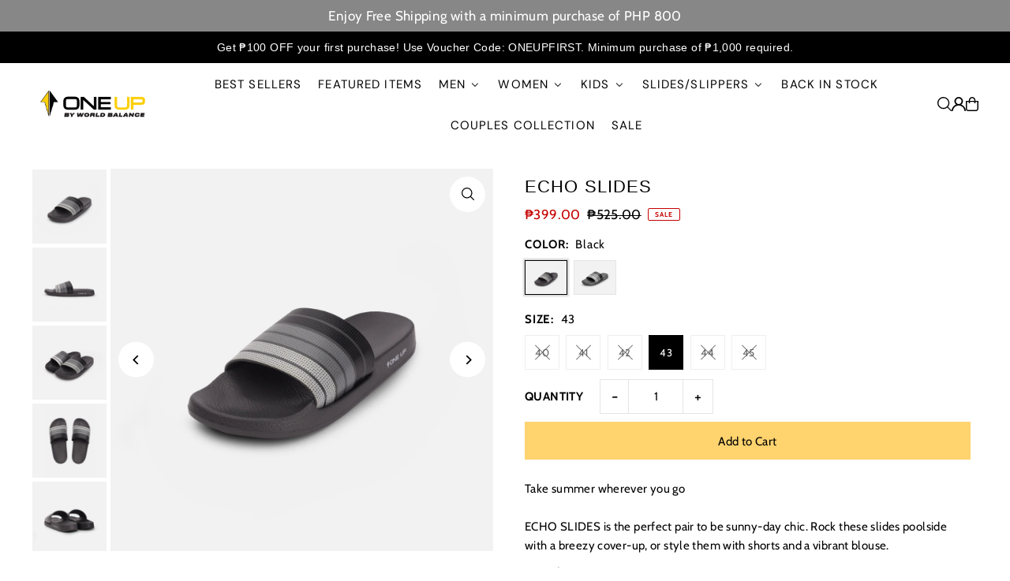

--- FILE ---
content_type: text/html; charset=utf-8
request_url: https://oneup.com.ph/products/echo-slides
body_size: 51454
content:
<!doctype html>
<html class="no-js" lang="en" dir="">
<head>

<!-- Google tag (gtag.js) -->
  <script async src="https://www.googletagmanager.com/gtag/js?id=G-GK7439788W"></script>
  <script>
    window.dataLayer = window.dataLayer || [];
    function gtag(){dataLayer.push(arguments);}
    gtag('js', new Date());
    gtag('config', 'G-GK7439788W');
  </script>
  <!-- End Google tag -->

   <script>window.performance && window.performance.mark && window.performance.mark('shopify.content_for_header.start');</script><meta name="facebook-domain-verification" content="pog4ajhbxm3ddsvria4rhajo8mk3w3">
<meta id="shopify-digital-wallet" name="shopify-digital-wallet" content="/56263409814/digital_wallets/dialog">
<link rel="alternate" type="application/json+oembed" href="https://oneup.com.ph/products/echo-slides.oembed">
<script async="async" src="/checkouts/internal/preloads.js?locale=en-PH"></script>
<script id="shopify-features" type="application/json">{"accessToken":"50eb7316d9d29b5dba5fb06ec9584cfc","betas":["rich-media-storefront-analytics"],"domain":"oneup.com.ph","predictiveSearch":true,"shopId":56263409814,"locale":"en"}</script>
<script>var Shopify = Shopify || {};
Shopify.shop = "oneupbywb.myshopify.com";
Shopify.locale = "en";
Shopify.currency = {"active":"PHP","rate":"1.0"};
Shopify.country = "PH";
Shopify.theme = {"name":"Icon_default","id":148003881172,"schema_name":"Icon","schema_version":"11.1.0","theme_store_id":686,"role":"main"};
Shopify.theme.handle = "null";
Shopify.theme.style = {"id":null,"handle":null};
Shopify.cdnHost = "oneup.com.ph/cdn";
Shopify.routes = Shopify.routes || {};
Shopify.routes.root = "/";</script>
<script type="module">!function(o){(o.Shopify=o.Shopify||{}).modules=!0}(window);</script>
<script>!function(o){function n(){var o=[];function n(){o.push(Array.prototype.slice.apply(arguments))}return n.q=o,n}var t=o.Shopify=o.Shopify||{};t.loadFeatures=n(),t.autoloadFeatures=n()}(window);</script>
<script id="shop-js-analytics" type="application/json">{"pageType":"product"}</script>
<script defer="defer" async type="module" src="//oneup.com.ph/cdn/shopifycloud/shop-js/modules/v2/client.init-shop-cart-sync_C5BV16lS.en.esm.js"></script>
<script defer="defer" async type="module" src="//oneup.com.ph/cdn/shopifycloud/shop-js/modules/v2/chunk.common_CygWptCX.esm.js"></script>
<script type="module">
  await import("//oneup.com.ph/cdn/shopifycloud/shop-js/modules/v2/client.init-shop-cart-sync_C5BV16lS.en.esm.js");
await import("//oneup.com.ph/cdn/shopifycloud/shop-js/modules/v2/chunk.common_CygWptCX.esm.js");

  window.Shopify.SignInWithShop?.initShopCartSync?.({"fedCMEnabled":true,"windoidEnabled":true});

</script>
<script>(function() {
  var isLoaded = false;
  function asyncLoad() {
    if (isLoaded) return;
    isLoaded = true;
    var urls = ["https:\/\/pvc-app.herokuapp.com\/get_script\/4ff1ce7862ef11ec90555e11de3c06ef.js?shop=oneupbywb.myshopify.com","https:\/\/chimpstatic.com\/mcjs-connected\/js\/users\/5564e422b0a4bf4bc3c5ea008\/6ffb3c1edcd9cb5277b9e282b.js?shop=oneupbywb.myshopify.com","https:\/\/ext.spinwheelapp.com\/external\/v1\/580ec630f0311a0e\/spps.js?shop=oneupbywb.myshopify.com","\/\/cdn.shopify.com\/proxy\/df23d36c09e88cfa5eebd9e9ced547f451aa137bd7ffdbda102a6014c725addb\/gdpr-static.s3.us-east-1.amazonaws.com\/scripts\/pandectes-core.js?shop=oneupbywb.myshopify.com\u0026sp-cache-control=cHVibGljLCBtYXgtYWdlPTkwMA","https:\/\/orderstatus.w3apps.co\/js\/orderlookup.js?shop=oneupbywb.myshopify.com"];
    for (var i = 0; i < urls.length; i++) {
      var s = document.createElement('script');
      s.type = 'text/javascript';
      s.async = true;
      s.src = urls[i];
      var x = document.getElementsByTagName('script')[0];
      x.parentNode.insertBefore(s, x);
    }
  };
  if(window.attachEvent) {
    window.attachEvent('onload', asyncLoad);
  } else {
    window.addEventListener('load', asyncLoad, false);
  }
})();</script>
<script id="__st">var __st={"a":56263409814,"offset":28800,"reqid":"1f629003-a9a6-45e3-888d-9d56547e4d59-1768720079","pageurl":"oneup.com.ph\/products\/echo-slides","u":"77c9557f1a00","p":"product","rtyp":"product","rid":7975669039316};</script>
<script>window.ShopifyPaypalV4VisibilityTracking = true;</script>
<script id="captcha-bootstrap">!function(){'use strict';const t='contact',e='account',n='new_comment',o=[[t,t],['blogs',n],['comments',n],[t,'customer']],c=[[e,'customer_login'],[e,'guest_login'],[e,'recover_customer_password'],[e,'create_customer']],r=t=>t.map((([t,e])=>`form[action*='/${t}']:not([data-nocaptcha='true']) input[name='form_type'][value='${e}']`)).join(','),a=t=>()=>t?[...document.querySelectorAll(t)].map((t=>t.form)):[];function s(){const t=[...o],e=r(t);return a(e)}const i='password',u='form_key',d=['recaptcha-v3-token','g-recaptcha-response','h-captcha-response',i],f=()=>{try{return window.sessionStorage}catch{return}},m='__shopify_v',_=t=>t.elements[u];function p(t,e,n=!1){try{const o=window.sessionStorage,c=JSON.parse(o.getItem(e)),{data:r}=function(t){const{data:e,action:n}=t;return t[m]||n?{data:e,action:n}:{data:t,action:n}}(c);for(const[e,n]of Object.entries(r))t.elements[e]&&(t.elements[e].value=n);n&&o.removeItem(e)}catch(o){console.error('form repopulation failed',{error:o})}}const l='form_type',E='cptcha';function T(t){t.dataset[E]=!0}const w=window,h=w.document,L='Shopify',v='ce_forms',y='captcha';let A=!1;((t,e)=>{const n=(g='f06e6c50-85a8-45c8-87d0-21a2b65856fe',I='https://cdn.shopify.com/shopifycloud/storefront-forms-hcaptcha/ce_storefront_forms_captcha_hcaptcha.v1.5.2.iife.js',D={infoText:'Protected by hCaptcha',privacyText:'Privacy',termsText:'Terms'},(t,e,n)=>{const o=w[L][v],c=o.bindForm;if(c)return c(t,g,e,D).then(n);var r;o.q.push([[t,g,e,D],n]),r=I,A||(h.body.append(Object.assign(h.createElement('script'),{id:'captcha-provider',async:!0,src:r})),A=!0)});var g,I,D;w[L]=w[L]||{},w[L][v]=w[L][v]||{},w[L][v].q=[],w[L][y]=w[L][y]||{},w[L][y].protect=function(t,e){n(t,void 0,e),T(t)},Object.freeze(w[L][y]),function(t,e,n,w,h,L){const[v,y,A,g]=function(t,e,n){const i=e?o:[],u=t?c:[],d=[...i,...u],f=r(d),m=r(i),_=r(d.filter((([t,e])=>n.includes(e))));return[a(f),a(m),a(_),s()]}(w,h,L),I=t=>{const e=t.target;return e instanceof HTMLFormElement?e:e&&e.form},D=t=>v().includes(t);t.addEventListener('submit',(t=>{const e=I(t);if(!e)return;const n=D(e)&&!e.dataset.hcaptchaBound&&!e.dataset.recaptchaBound,o=_(e),c=g().includes(e)&&(!o||!o.value);(n||c)&&t.preventDefault(),c&&!n&&(function(t){try{if(!f())return;!function(t){const e=f();if(!e)return;const n=_(t);if(!n)return;const o=n.value;o&&e.removeItem(o)}(t);const e=Array.from(Array(32),(()=>Math.random().toString(36)[2])).join('');!function(t,e){_(t)||t.append(Object.assign(document.createElement('input'),{type:'hidden',name:u})),t.elements[u].value=e}(t,e),function(t,e){const n=f();if(!n)return;const o=[...t.querySelectorAll(`input[type='${i}']`)].map((({name:t})=>t)),c=[...d,...o],r={};for(const[a,s]of new FormData(t).entries())c.includes(a)||(r[a]=s);n.setItem(e,JSON.stringify({[m]:1,action:t.action,data:r}))}(t,e)}catch(e){console.error('failed to persist form',e)}}(e),e.submit())}));const S=(t,e)=>{t&&!t.dataset[E]&&(n(t,e.some((e=>e===t))),T(t))};for(const o of['focusin','change'])t.addEventListener(o,(t=>{const e=I(t);D(e)&&S(e,y())}));const B=e.get('form_key'),M=e.get(l),P=B&&M;t.addEventListener('DOMContentLoaded',(()=>{const t=y();if(P)for(const e of t)e.elements[l].value===M&&p(e,B);[...new Set([...A(),...v().filter((t=>'true'===t.dataset.shopifyCaptcha))])].forEach((e=>S(e,t)))}))}(h,new URLSearchParams(w.location.search),n,t,e,['guest_login'])})(!0,!0)}();</script>
<script integrity="sha256-4kQ18oKyAcykRKYeNunJcIwy7WH5gtpwJnB7kiuLZ1E=" data-source-attribution="shopify.loadfeatures" defer="defer" src="//oneup.com.ph/cdn/shopifycloud/storefront/assets/storefront/load_feature-a0a9edcb.js" crossorigin="anonymous"></script>
<script data-source-attribution="shopify.dynamic_checkout.dynamic.init">var Shopify=Shopify||{};Shopify.PaymentButton=Shopify.PaymentButton||{isStorefrontPortableWallets:!0,init:function(){window.Shopify.PaymentButton.init=function(){};var t=document.createElement("script");t.src="https://oneup.com.ph/cdn/shopifycloud/portable-wallets/latest/portable-wallets.en.js",t.type="module",document.head.appendChild(t)}};
</script>
<script data-source-attribution="shopify.dynamic_checkout.buyer_consent">
  function portableWalletsHideBuyerConsent(e){var t=document.getElementById("shopify-buyer-consent"),n=document.getElementById("shopify-subscription-policy-button");t&&n&&(t.classList.add("hidden"),t.setAttribute("aria-hidden","true"),n.removeEventListener("click",e))}function portableWalletsShowBuyerConsent(e){var t=document.getElementById("shopify-buyer-consent"),n=document.getElementById("shopify-subscription-policy-button");t&&n&&(t.classList.remove("hidden"),t.removeAttribute("aria-hidden"),n.addEventListener("click",e))}window.Shopify?.PaymentButton&&(window.Shopify.PaymentButton.hideBuyerConsent=portableWalletsHideBuyerConsent,window.Shopify.PaymentButton.showBuyerConsent=portableWalletsShowBuyerConsent);
</script>
<script data-source-attribution="shopify.dynamic_checkout.cart.bootstrap">document.addEventListener("DOMContentLoaded",(function(){function t(){return document.querySelector("shopify-accelerated-checkout-cart, shopify-accelerated-checkout")}if(t())Shopify.PaymentButton.init();else{new MutationObserver((function(e,n){t()&&(Shopify.PaymentButton.init(),n.disconnect())})).observe(document.body,{childList:!0,subtree:!0})}}));
</script>

<script>window.performance && window.performance.mark && window.performance.mark('shopify.content_for_header.end');</script>

	<script id="pandectes-rules">   /* PANDECTES-GDPR: DO NOT MODIFY AUTO GENERATED CODE OF THIS SCRIPT */      window.PandectesSettings = {"store":{"id":56263409814,"plan":"basic","theme":"Icon_default","primaryLocale":"en","adminMode":false,"headless":false,"storefrontRootDomain":"","checkoutRootDomain":"","storefrontAccessToken":""},"tsPublished":1738288200,"declaration":{"showType":true,"showPurpose":false,"showProvider":false,"declIntroText":"We use cookies to optimize website functionality, analyze the performance, and provide personalized experience to you. Some cookies are essential to make the website operate and function correctly. Those cookies cannot be disabled. In this window you can manage your preference of cookies.","showDateGenerated":true},"language":{"languageMode":"Single","fallbackLanguage":"en","languageDetection":"browser","languagesSupported":[]},"texts":{"managed":{"headerText":{"en":"We respect your privacy"},"consentText":{"en":"We respect your privacy. We use cookies to enhance your website experience and measure performance."},"dismissButtonText":{"en":"Ok"},"linkText":{"en":"Privacy Policy."},"imprintText":{"en":"Imprint"},"preferencesButtonText":{"en":"Preferences"},"allowButtonText":{"en":"Accept"},"denyButtonText":{"en":"Decline"},"leaveSiteButtonText":{"en":"Leave this site"},"cookiePolicyText":{"en":"Cookie policy"},"preferencesPopupTitleText":{"en":"Manage consent preferences"},"preferencesPopupIntroText":{"en":"We use cookies to optimize website functionality, analyze the performance, and provide personalized experience to you. Some cookies are essential to make the website operate and function correctly. Those cookies cannot be disabled. In this window you can manage your preference of cookies."},"preferencesPopupCloseButtonText":{"en":"Close"},"preferencesPopupAcceptAllButtonText":{"en":"Accept all"},"preferencesPopupRejectAllButtonText":{"en":"Reject all"},"preferencesPopupSaveButtonText":{"en":"Save preferences"},"accessSectionTitleText":{"en":"Data portability"},"accessSectionParagraphText":{"en":"You have the right to request access to your data at any time."},"rectificationSectionTitleText":{"en":"Data Rectification"},"rectificationSectionParagraphText":{"en":"You have the right to request your data to be updated whenever you think it is appropriate."},"erasureSectionTitleText":{"en":"Right to be forgotten"},"erasureSectionParagraphText":{"en":"You have the right to ask all your data to be erased. After that, you will no longer be able to access your account."},"declIntroText":{"en":"We use cookies to optimize website functionality, analyze the performance, and provide personalized experience to you. Some cookies are essential to make the website operate and function correctly. Those cookies cannot be disabled. In this window you can manage your preference of cookies."}},"categories":{"strictlyNecessaryCookiesTitleText":{"en":"Strictly necessary cookies"},"functionalityCookiesTitleText":{"en":"Functional cookies"},"performanceCookiesTitleText":{"en":"Performance cookies"},"targetingCookiesTitleText":{"en":"Targeting cookies"},"unclassifiedCookiesTitleText":{"en":"Unclassified cookies"},"strictlyNecessaryCookiesDescriptionText":{"en":"These cookies are essential in order to enable you to move around the website and use its features, such as accessing secure areas of the website. The website cannot function properly without these cookies."},"functionalityCookiesDescriptionText":{"en":"These cookies enable the site to provide enhanced functionality and personalisation. They may be set by us or by third party providers whose services we have added to our pages. If you do not allow these cookies then some or all of these services may not function properly."},"performanceCookiesDescriptionText":{"en":"These cookies enable us to monitor and improve the performance of our website. For example, they allow us to count visits, identify traffic sources and see which parts of the site are most popular."},"targetingCookiesDescriptionText":{"en":"These cookies may be set through our site by our advertising partners. They may be used by those companies to build a profile of your interests and show you relevant adverts on other sites.    They do not store directly personal information, but are based on uniquely identifying your browser and internet device. If you do not allow these cookies, you will experience less targeted advertising."},"unclassifiedCookiesDescriptionText":{"en":"Unclassified cookies are cookies that we are in the process of classifying, together with the providers of individual cookies."}},"auto":{"declName":{"en":"Name"},"declPath":{"en":"Path"},"declType":{"en":"Type"},"declDomain":{"en":"Domain"},"declPurpose":{"en":"Purpose"},"declProvider":{"en":"Provider"},"declRetention":{"en":"Retention"},"declFirstParty":{"en":"First-party"},"declThirdParty":{"en":"Third-party"},"declSeconds":{"en":"seconds"},"declMinutes":{"en":"minutes"},"declHours":{"en":"hours"},"declDays":{"en":"days"},"declMonths":{"en":"months"},"declYears":{"en":"years"},"declSession":{"en":"Session"},"cookiesDetailsText":{"en":"Cookies details"},"preferencesPopupAlwaysAllowedText":{"en":"Always allowed"},"submitButton":{"en":"Submit"},"submittingButton":{"en":"Submitting..."},"cancelButton":{"en":"Cancel"},"guestsSupportInfoText":{"en":"Please login with your customer account to further proceed."},"guestsSupportEmailPlaceholder":{"en":"E-mail address"},"guestsSupportEmailValidationError":{"en":"Email is not valid"},"guestsSupportEmailSuccessTitle":{"en":"Thank you for your request"},"guestsSupportEmailFailureTitle":{"en":"A problem occurred"},"guestsSupportEmailSuccessMessage":{"en":"If you are registered as a customer of this store, you will soon receive an email with instructions on how to proceed."},"guestsSupportEmailFailureMessage":{"en":"Your request was not submitted. Please try again and if problem persists, contact store owner for assistance."},"confirmationSuccessTitle":{"en":"Your request is verified"},"confirmationFailureTitle":{"en":"A problem occurred"},"confirmationSuccessMessage":{"en":"We will soon get back to you as to your request."},"confirmationFailureMessage":{"en":"Your request was not verified. Please try again and if problem persists, contact store owner for assistance"},"consentSectionTitleText":{"en":"Your cookie consent"},"consentSectionNoConsentText":{"en":"You have not consented to the cookies policy of this website."},"consentSectionConsentedText":{"en":"You consented to the cookies policy of this website on"},"consentStatus":{"en":"Consent preference"},"consentDate":{"en":"Consent date"},"consentId":{"en":"Consent ID"},"consentSectionChangeConsentActionText":{"en":"Change consent preference"},"accessSectionGDPRRequestsActionText":{"en":"Data subject requests"},"accessSectionAccountInfoActionText":{"en":"Personal data"},"accessSectionOrdersRecordsActionText":{"en":"Orders"},"accessSectionDownloadReportActionText":{"en":"Request export"},"rectificationCommentPlaceholder":{"en":"Describe what you want to be updated"},"rectificationCommentValidationError":{"en":"Comment is required"},"rectificationSectionEditAccountActionText":{"en":"Request an update"},"erasureSectionRequestDeletionActionText":{"en":"Request personal data deletion"}}},"library":{"previewMode":false,"fadeInTimeout":0,"defaultBlocked":7,"showLink":true,"showImprintLink":false,"showGoogleLink":false,"enabled":true,"cookie":{"name":"_pandectes_gdpr","expiryDays":365,"secure":true,"domain":""},"dismissOnScroll":false,"dismissOnWindowClick":false,"dismissOnTimeout":false,"palette":{"popup":{"background":"#252E39","backgroundForCalculations":{"a":1,"b":57,"g":46,"r":37},"text":"#FFFFFF"},"button":{"background":"transparent","backgroundForCalculations":{"a":1,"b":255,"g":255,"r":255},"text":"#14A7D0","textForCalculation":{"a":1,"b":208,"g":167,"r":20},"border":"#14A7D0"}},"content":{"href":"https://oneupbywb.myshopify.com/policies/privacy-policy","imprintHref":"/","close":"&#10005;","target":"","logo":"<img class=\"cc-banner-logo\" height=\"20\" width=\"20\" src=\"https://cdn.shopify.com/s/files/1/0562/6340/9814/t/10/assets/pandectes-logo.png?v=1738288200\" alt=\"logo\" />"},"window":"<div role=\"dialog\" aria-live=\"polite\" aria-label=\"cookieconsent\" aria-describedby=\"cookieconsent:desc\" id=\"pandectes-banner\" class=\"cc-window-wrapper cc-bottom-wrapper\"><div class=\"pd-cookie-banner-window cc-window {{classes}}\"><!--googleoff: all-->{{children}}<!--googleon: all--></div></div>","compliance":{"opt-both":"<div class=\"cc-compliance cc-highlight\">{{deny}}{{allow}}</div>"},"type":"opt-both","layouts":{"basic":"{{logo}}{{messagelink}}{{compliance}}{{close}}"},"position":"bottom","theme":"wired","revokable":true,"animateRevokable":false,"revokableReset":false,"revokableLogoUrl":"https://cdn.shopify.com/s/files/1/0562/6340/9814/t/10/assets/pandectes-reopen-logo.png?v=1738288200","revokablePlacement":"bottom-left","revokableMarginHorizontal":15,"revokableMarginVertical":15,"static":false,"autoAttach":true,"hasTransition":true,"blacklistPage":[""],"elements":{"close":"<button aria-label=\"dismiss cookie message\" type=\"button\" tabindex=\"0\" class=\"cc-close\">{{close}}</button>","dismiss":"<button aria-label=\"dismiss cookie message\" type=\"button\" tabindex=\"0\" class=\"cc-btn cc-btn-decision cc-dismiss\">{{dismiss}}</button>","allow":"<button aria-label=\"allow cookies\" type=\"button\" tabindex=\"0\" class=\"cc-btn cc-btn-decision cc-allow\">{{allow}}</button>","deny":"<button aria-label=\"deny cookies\" type=\"button\" tabindex=\"0\" class=\"cc-btn cc-btn-decision cc-deny\">{{deny}}</button>","preferences":"<button aria-label=\"settings cookies\" tabindex=\"0\" type=\"button\" class=\"cc-btn cc-settings\" onclick=\"Pandectes.fn.openPreferences()\">{{preferences}}</button>"}},"geolocation":{"auOnly":false,"brOnly":false,"caOnly":false,"chOnly":false,"euOnly":false,"jpOnly":false,"nzOnly":false,"thOnly":false,"zaOnly":false,"canadaOnly":false,"globalVisibility":true},"dsr":{"guestsSupport":false,"accessSectionDownloadReportAuto":false},"banner":{"resetTs":1737099786,"extraCss":"        .cc-banner-logo {max-width: 24em!important;}    @media(min-width: 768px) {.cc-window.cc-floating{max-width: 24em!important;width: 24em!important;}}    .cc-message, .pd-cookie-banner-window .cc-header, .cc-logo {text-align: left}    .cc-window-wrapper{z-index: 2147483647;}    .cc-window{z-index: 2147483647;font-family: inherit;}    .pd-cookie-banner-window .cc-header{font-family: inherit;}    .pd-cp-ui{font-family: inherit; background-color: #252E39;color:#FFFFFF;}    button.pd-cp-btn, a.pd-cp-btn{}    input + .pd-cp-preferences-slider{background-color: rgba(255, 255, 255, 0.3)}    .pd-cp-scrolling-section::-webkit-scrollbar{background-color: rgba(255, 255, 255, 0.3)}    input:checked + .pd-cp-preferences-slider{background-color: rgba(255, 255, 255, 1)}    .pd-cp-scrolling-section::-webkit-scrollbar-thumb {background-color: rgba(255, 255, 255, 1)}    .pd-cp-ui-close{color:#FFFFFF;}    .pd-cp-preferences-slider:before{background-color: #252E39}    .pd-cp-title:before {border-color: #FFFFFF!important}    .pd-cp-preferences-slider{background-color:#FFFFFF}    .pd-cp-toggle{color:#FFFFFF!important}    @media(max-width:699px) {.pd-cp-ui-close-top svg {fill: #FFFFFF}}    .pd-cp-toggle:hover,.pd-cp-toggle:visited,.pd-cp-toggle:active{color:#FFFFFF!important}    .pd-cookie-banner-window {box-shadow: 0 0 18px rgb(0 0 0 / 20%);}  ","customJavascript":{"useButtons":true},"showPoweredBy":false,"revokableTrigger":false,"hybridStrict":false,"cookiesBlockedByDefault":"7","isActive":true,"implicitSavePreferences":false,"cookieIcon":false,"blockBots":false,"showCookiesDetails":true,"hasTransition":true,"blockingPage":false,"showOnlyLandingPage":false,"leaveSiteUrl":"https://www.google.com","linkRespectStoreLang":false},"cookies":{"0":[{"name":"secure_customer_sig","type":"http","domain":"oneup.com.ph","path":"/","provider":"Shopify","firstParty":true,"retention":"1 year(s)","expires":1,"unit":"declYears","purpose":{"en":"Used to identify a user after they sign into a shop as a customer so they do not need to log in again."}},{"name":"localization","type":"http","domain":"oneup.com.ph","path":"/","provider":"Shopify","firstParty":true,"retention":"1 year(s)","expires":1,"unit":"declYears","purpose":{"en":"Used to localize the cart to the correct country."}},{"name":"keep_alive","type":"http","domain":"oneup.com.ph","path":"/","provider":"Shopify","firstParty":true,"retention":"30 minute(s)","expires":30,"unit":"declMinutes","purpose":{"en":"Used when international domain redirection is enabled to determine if a request is the first one of a session."}},{"name":"_tracking_consent","type":"http","domain":".oneup.com.ph","path":"/","provider":"Shopify","firstParty":true,"retention":"1 year(s)","expires":1,"unit":"declYears","purpose":{"en":"Used to store a user's preferences if a merchant has set up privacy rules in the visitor's region."}}],"1":[],"2":[{"name":"_shopify_s","type":"http","domain":".oneup.com.ph","path":"/","provider":"Shopify","firstParty":true,"retention":"1 day(s)","expires":1,"unit":"declDays","purpose":{"en":"Used to identify a given browser session/shop combination. Duration is 30 minute rolling expiry of last use."}},{"name":"_orig_referrer","type":"http","domain":".oneup.com.ph","path":"/","provider":"Shopify","firstParty":true,"retention":"2 week(s)","expires":2,"unit":"declSession","purpose":{"en":"Allows merchant to identify where people are visiting them from."}},{"name":"_shopify_sa_t","type":"http","domain":".oneup.com.ph","path":"/","provider":"Shopify","firstParty":true,"retention":"30 minute(s)","expires":30,"unit":"declMinutes","purpose":{"en":"Capture the landing page of visitor when they come from other sites to support marketing analytics."}},{"name":"_landing_page","type":"http","domain":".oneup.com.ph","path":"/","provider":"Shopify","firstParty":true,"retention":"2 week(s)","expires":2,"unit":"declSession","purpose":{"en":"Capture the landing page of visitor when they come from other sites."}},{"name":"_shopify_sa_p","type":"http","domain":".oneup.com.ph","path":"/","provider":"Shopify","firstParty":true,"retention":"30 minute(s)","expires":30,"unit":"declMinutes","purpose":{"en":"Capture the landing page of visitor when they come from other sites to support marketing analytics."}},{"name":"_shopify_y","type":"http","domain":".oneup.com.ph","path":"/","provider":"Shopify","firstParty":true,"retention":"1 year(s)","expires":1,"unit":"declYears","purpose":{"en":"Shopify analytics."}},{"name":"_gid","type":"http","domain":".oneup.com.ph","path":"/","provider":"Google","firstParty":true,"retention":"1 day(s)","expires":1,"unit":"declDays","purpose":{"en":"Cookie is placed by Google Analytics to count and track pageviews."}},{"name":"_gat","type":"http","domain":".oneup.com.ph","path":"/","provider":"Google","firstParty":true,"retention":"1 minute(s)","expires":1,"unit":"declMinutes","purpose":{"en":"Cookie is placed by Google Analytics to filter requests from bots."}},{"name":"_ga","type":"http","domain":".oneup.com.ph","path":"/","provider":"Google","firstParty":true,"retention":"1 year(s)","expires":1,"unit":"declYears","purpose":{"en":"Cookie is set by Google Analytics with unknown functionality"}},{"name":"_shopify_s","type":"http","domain":"com.ph","path":"/","provider":"Shopify","firstParty":false,"retention":"Session","expires":1,"unit":"declSeconds","purpose":{"en":"Used to identify a given browser session/shop combination. Duration is 30 minute rolling expiry of last use."}},{"name":"_shopify_s","type":"http","domain":"ph","path":"/","provider":"Shopify","firstParty":false,"retention":"Session","expires":1,"unit":"declSeconds","purpose":{"en":"Used to identify a given browser session/shop combination. Duration is 30 minute rolling expiry of last use."}},{"name":"_ga_KT2YDYZPHQ","type":"http","domain":".oneup.com.ph","path":"/","provider":"Google","firstParty":true,"retention":"1 year(s)","expires":1,"unit":"declYears","purpose":{"en":""}}],"4":[{"name":"__kla_id","type":"http","domain":"oneup.com.ph","path":"/","provider":"Klaviyo","firstParty":true,"retention":"1 year(s)","expires":1,"unit":"declYears","purpose":{"en":"Tracks when someone clicks through a Klaviyo email to your website."}},{"name":"_fbp","type":"http","domain":".oneup.com.ph","path":"/","provider":"Facebook","firstParty":true,"retention":"3 month(s)","expires":3,"unit":"declMonths","purpose":{"en":"Cookie is placed by Facebook to track visits across websites."}},{"name":"_tt_enable_cookie","type":"http","domain":".oneup.com.ph","path":"/","provider":"TikTok","firstParty":true,"retention":"3 month(s)","expires":3,"unit":"declMonths","purpose":{"en":"Used to identify a visitor."}},{"name":"_ttp","type":"http","domain":".oneup.com.ph","path":"/","provider":"TikTok","firstParty":true,"retention":"3 month(s)","expires":3,"unit":"declMonths","purpose":{"en":"To measure and improve the performance of your advertising campaigns and to personalize the user's experience (including ads) on TikTok."}},{"name":"lastExternalReferrer","type":"html_local","domain":"https://oneup.com.ph","path":"/","provider":"Facebook","firstParty":true,"retention":"Persistent","expires":1,"unit":"declYears","purpose":{"en":"Detects how the user reached the website by registering their last URL-address."}},{"name":"lastExternalReferrerTime","type":"html_local","domain":"https://oneup.com.ph","path":"/","provider":"Facebook","firstParty":true,"retention":"Persistent","expires":1,"unit":"declYears","purpose":{"en":"Contains the timestamp of the last update of the lastExternalReferrer cookie."}},{"name":"tt_sessionId","type":"html_session","domain":"https://oneup.com.ph","path":"/","provider":"TikTok","firstParty":true,"retention":"Session","expires":1,"unit":"declYears","purpose":{"en":"Used by the social networking service, TikTok, for tracking the use of embedded services."}}],"8":[{"name":"ads/ga-audiences","type":"html_session","domain":"https://www.google.ie","path":"/","provider":"Unknown","firstParty":false,"retention":"Session","expires":1,"unit":"declYears","purpose":{"en":""}},{"name":"_abck","type":"http","domain":".list-manage.com","path":"/","provider":"Unknown","firstParty":false,"retention":"1 year(s)","expires":1,"unit":"declYears","purpose":{"en":""}},{"name":"ak_bmsc","type":"http","domain":".us1.list-manage.com","path":"/","provider":"Unknown","firstParty":false,"retention":"2 hour(s)","expires":2,"unit":"declHours","purpose":{"en":""}},{"name":"wpm-test-cookie","type":"http","domain":"ph","path":"/","provider":"Unknown","firstParty":false,"retention":"Session","expires":1,"unit":"declSeconds","purpose":{"en":""}},{"name":"wpm-test-cookie","type":"http","domain":"oneup.com.ph","path":"/","provider":"Unknown","firstParty":true,"retention":"Session","expires":1,"unit":"declSeconds","purpose":{"en":""}},{"name":"wpm-test-cookie","type":"http","domain":"com.ph","path":"/","provider":"Unknown","firstParty":false,"retention":"Session","expires":1,"unit":"declSeconds","purpose":{"en":""}},{"name":"bm_sz","type":"http","domain":".list-manage.com","path":"/","provider":"Unknown","firstParty":false,"retention":"4 hour(s)","expires":4,"unit":"declHours","purpose":{"en":""}},{"name":"tt_pixel_session_index_v2","type":"html_session","domain":"https://oneup.com.ph","path":"/","provider":"Unknown","firstParty":true,"retention":"Session","expires":1,"unit":"declYears","purpose":{"en":""}},{"name":"klaviyoOnsite","type":"html_local","domain":"https://oneup.com.ph","path":"/","provider":"Unknown","firstParty":true,"retention":"Persistent","expires":1,"unit":"declYears","purpose":{"en":""}},{"name":"tt_appInfo_v2","type":"html_session","domain":"https://oneup.com.ph","path":"/","provider":"Unknown","firstParty":true,"retention":"Session","expires":1,"unit":"declYears","purpose":{"en":""}},{"name":"__kl_key","type":"html_local","domain":"https://oneup.com.ph","path":"/","provider":"Unknown","firstParty":true,"retention":"Persistent","expires":1,"unit":"declYears","purpose":{"en":""}},{"name":"local-storage-test","type":"html_local","domain":"https://oneup.com.ph","path":"/","provider":"Unknown","firstParty":true,"retention":"Persistent","expires":1,"unit":"declYears","purpose":{"en":""}},{"name":"klaviyoPagesVisitCount","type":"html_session","domain":"https://oneup.com.ph","path":"/","provider":"Unknown","firstParty":true,"retention":"Session","expires":1,"unit":"declYears","purpose":{"en":""}},{"name":"session-storage-test","type":"html_session","domain":"https://oneup.com.ph","path":"/","provider":"Unknown","firstParty":true,"retention":"Session","expires":1,"unit":"declYears","purpose":{"en":""}},{"name":"__storage_test__","type":"html_local","domain":"https://oneup.com.ph","path":"/","provider":"Unknown","firstParty":true,"retention":"Persistent","expires":1,"unit":"declYears","purpose":{"en":""}},{"name":"_kla_test","type":"html_local","domain":"https://oneup.com.ph","path":"/","provider":"Unknown","firstParty":true,"retention":"Persistent","expires":1,"unit":"declYears","purpose":{"en":""}}]},"blocker":{"isActive":false,"googleConsentMode":{"id":"","analyticsId":"","adwordsId":"","isActive":false,"adStorageCategory":4,"analyticsStorageCategory":2,"personalizationStorageCategory":1,"functionalityStorageCategory":1,"customEvent":false,"securityStorageCategory":0,"redactData":false,"urlPassthrough":false,"dataLayerProperty":"dataLayer","waitForUpdate":0,"useNativeChannel":false},"facebookPixel":{"id":"","isActive":false,"ldu":false},"microsoft":{"isActive":false,"uetTags":""},"rakuten":{"isActive":false,"cmp":false,"ccpa":false},"klaviyoIsActive":false,"gpcIsActive":false,"defaultBlocked":7,"patterns":{"whiteList":[],"blackList":{"1":[],"2":[],"4":[],"8":[]},"iframesWhiteList":[],"iframesBlackList":{"1":[],"2":[],"4":[],"8":[]},"beaconsWhiteList":[],"beaconsBlackList":{"1":[],"2":[],"4":[],"8":[]}}}}      !function(){"use strict";window.PandectesRules=window.PandectesRules||{},window.PandectesRules.manualBlacklist={1:[],2:[],4:[]},window.PandectesRules.blacklistedIFrames={1:[],2:[],4:[]},window.PandectesRules.blacklistedCss={1:[],2:[],4:[]},window.PandectesRules.blacklistedBeacons={1:[],2:[],4:[]};var e="javascript/blocked";function t(e){return new RegExp(e.replace(/[/\\.+?$()]/g,"\\$&").replace("*","(.*)"))}var n=function(e){var t=arguments.length>1&&void 0!==arguments[1]?arguments[1]:"log";new URLSearchParams(window.location.search).get("log")&&console[t]("PandectesRules: ".concat(e))};function a(e){var t=document.createElement("script");t.async=!0,t.src=e,document.head.appendChild(t)}function r(e,t){var n=Object.keys(e);if(Object.getOwnPropertySymbols){var a=Object.getOwnPropertySymbols(e);t&&(a=a.filter((function(t){return Object.getOwnPropertyDescriptor(e,t).enumerable}))),n.push.apply(n,a)}return n}function o(e){for(var t=1;t<arguments.length;t++){var n=null!=arguments[t]?arguments[t]:{};t%2?r(Object(n),!0).forEach((function(t){s(e,t,n[t])})):Object.getOwnPropertyDescriptors?Object.defineProperties(e,Object.getOwnPropertyDescriptors(n)):r(Object(n)).forEach((function(t){Object.defineProperty(e,t,Object.getOwnPropertyDescriptor(n,t))}))}return e}function i(e){var t=function(e,t){if("object"!=typeof e||!e)return e;var n=e[Symbol.toPrimitive];if(void 0!==n){var a=n.call(e,t||"default");if("object"!=typeof a)return a;throw new TypeError("@@toPrimitive must return a primitive value.")}return("string"===t?String:Number)(e)}(e,"string");return"symbol"==typeof t?t:t+""}function s(e,t,n){return(t=i(t))in e?Object.defineProperty(e,t,{value:n,enumerable:!0,configurable:!0,writable:!0}):e[t]=n,e}function c(e,t){return function(e){if(Array.isArray(e))return e}(e)||function(e,t){var n=null==e?null:"undefined"!=typeof Symbol&&e[Symbol.iterator]||e["@@iterator"];if(null!=n){var a,r,o,i,s=[],c=!0,l=!1;try{if(o=(n=n.call(e)).next,0===t){if(Object(n)!==n)return;c=!1}else for(;!(c=(a=o.call(n)).done)&&(s.push(a.value),s.length!==t);c=!0);}catch(e){l=!0,r=e}finally{try{if(!c&&null!=n.return&&(i=n.return(),Object(i)!==i))return}finally{if(l)throw r}}return s}}(e,t)||d(e,t)||function(){throw new TypeError("Invalid attempt to destructure non-iterable instance.\nIn order to be iterable, non-array objects must have a [Symbol.iterator]() method.")}()}function l(e){return function(e){if(Array.isArray(e))return u(e)}(e)||function(e){if("undefined"!=typeof Symbol&&null!=e[Symbol.iterator]||null!=e["@@iterator"])return Array.from(e)}(e)||d(e)||function(){throw new TypeError("Invalid attempt to spread non-iterable instance.\nIn order to be iterable, non-array objects must have a [Symbol.iterator]() method.")}()}function d(e,t){if(e){if("string"==typeof e)return u(e,t);var n=Object.prototype.toString.call(e).slice(8,-1);return"Object"===n&&e.constructor&&(n=e.constructor.name),"Map"===n||"Set"===n?Array.from(e):"Arguments"===n||/^(?:Ui|I)nt(?:8|16|32)(?:Clamped)?Array$/.test(n)?u(e,t):void 0}}function u(e,t){(null==t||t>e.length)&&(t=e.length);for(var n=0,a=new Array(t);n<t;n++)a[n]=e[n];return a}var f=window.PandectesRulesSettings||window.PandectesSettings,g=!(void 0===window.dataLayer||!Array.isArray(window.dataLayer)||!window.dataLayer.some((function(e){return"pandectes_full_scan"===e.event}))),p=function(){var e,t=arguments.length>0&&void 0!==arguments[0]?arguments[0]:"_pandectes_gdpr",n=("; "+document.cookie).split("; "+t+"=");if(n.length<2)e={};else{var a=n.pop().split(";");e=window.atob(a.shift())}var r=function(e){try{return JSON.parse(e)}catch(e){return!1}}(e);return!1!==r?r:e}(),h=f.banner.isActive,y=f.blocker,v=y.defaultBlocked,w=y.patterns,m=p&&null!==p.preferences&&void 0!==p.preferences?p.preferences:null,b=g?0:h?null===m?v:m:0,k={1:!(1&b),2:!(2&b),4:!(4&b)},_=w.blackList,S=w.whiteList,L=w.iframesBlackList,C=w.iframesWhiteList,P=w.beaconsBlackList,A=w.beaconsWhiteList,O={blackList:[],whiteList:[],iframesBlackList:{1:[],2:[],4:[],8:[]},iframesWhiteList:[],beaconsBlackList:{1:[],2:[],4:[],8:[]},beaconsWhiteList:[]};[1,2,4].map((function(e){var n;k[e]||((n=O.blackList).push.apply(n,l(_[e].length?_[e].map(t):[])),O.iframesBlackList[e]=L[e].length?L[e].map(t):[],O.beaconsBlackList[e]=P[e].length?P[e].map(t):[])})),O.whiteList=S.length?S.map(t):[],O.iframesWhiteList=C.length?C.map(t):[],O.beaconsWhiteList=A.length?A.map(t):[];var E={scripts:[],iframes:{1:[],2:[],4:[]},beacons:{1:[],2:[],4:[]},css:{1:[],2:[],4:[]}},I=function(t,n){return t&&(!n||n!==e)&&(!O.blackList||O.blackList.some((function(e){return e.test(t)})))&&(!O.whiteList||O.whiteList.every((function(e){return!e.test(t)})))},B=function(e,t){var n=O.iframesBlackList[t],a=O.iframesWhiteList;return e&&(!n||n.some((function(t){return t.test(e)})))&&(!a||a.every((function(t){return!t.test(e)})))},j=function(e,t){var n=O.beaconsBlackList[t],a=O.beaconsWhiteList;return e&&(!n||n.some((function(t){return t.test(e)})))&&(!a||a.every((function(t){return!t.test(e)})))},T=new MutationObserver((function(e){for(var t=0;t<e.length;t++)for(var n=e[t].addedNodes,a=0;a<n.length;a++){var r=n[a],o=r.dataset&&r.dataset.cookiecategory;if(1===r.nodeType&&"LINK"===r.tagName){var i=r.dataset&&r.dataset.href;if(i&&o)switch(o){case"functionality":case"C0001":E.css[1].push(i);break;case"performance":case"C0002":E.css[2].push(i);break;case"targeting":case"C0003":E.css[4].push(i)}}}})),R=new MutationObserver((function(t){for(var a=0;a<t.length;a++)for(var r=t[a].addedNodes,o=function(){var t=r[i],a=t.src||t.dataset&&t.dataset.src,o=t.dataset&&t.dataset.cookiecategory;if(1===t.nodeType&&"IFRAME"===t.tagName){if(a){var s=!1;B(a,1)||"functionality"===o||"C0001"===o?(s=!0,E.iframes[1].push(a)):B(a,2)||"performance"===o||"C0002"===o?(s=!0,E.iframes[2].push(a)):(B(a,4)||"targeting"===o||"C0003"===o)&&(s=!0,E.iframes[4].push(a)),s&&(t.removeAttribute("src"),t.setAttribute("data-src",a))}}else if(1===t.nodeType&&"IMG"===t.tagName){if(a){var c=!1;j(a,1)?(c=!0,E.beacons[1].push(a)):j(a,2)?(c=!0,E.beacons[2].push(a)):j(a,4)&&(c=!0,E.beacons[4].push(a)),c&&(t.removeAttribute("src"),t.setAttribute("data-src",a))}}else if(1===t.nodeType&&"SCRIPT"===t.tagName){var l=t.type,d=!1;if(I(a,l)?(n("rule blocked: ".concat(a)),d=!0):a&&o?n("manually blocked @ ".concat(o,": ").concat(a)):o&&n("manually blocked @ ".concat(o,": inline code")),d){E.scripts.push([t,l]),t.type=e;t.addEventListener("beforescriptexecute",(function n(a){t.getAttribute("type")===e&&a.preventDefault(),t.removeEventListener("beforescriptexecute",n)})),t.parentElement&&t.parentElement.removeChild(t)}}},i=0;i<r.length;i++)o()})),D=document.createElement,x={src:Object.getOwnPropertyDescriptor(HTMLScriptElement.prototype,"src"),type:Object.getOwnPropertyDescriptor(HTMLScriptElement.prototype,"type")};window.PandectesRules.unblockCss=function(e){var t=E.css[e]||[];t.length&&n("Unblocking CSS for ".concat(e)),t.forEach((function(e){var t=document.querySelector('link[data-href^="'.concat(e,'"]'));t.removeAttribute("data-href"),t.href=e})),E.css[e]=[]},window.PandectesRules.unblockIFrames=function(e){var t=E.iframes[e]||[];t.length&&n("Unblocking IFrames for ".concat(e)),O.iframesBlackList[e]=[],t.forEach((function(e){var t=document.querySelector('iframe[data-src^="'.concat(e,'"]'));t.removeAttribute("data-src"),t.src=e})),E.iframes[e]=[]},window.PandectesRules.unblockBeacons=function(e){var t=E.beacons[e]||[];t.length&&n("Unblocking Beacons for ".concat(e)),O.beaconsBlackList[e]=[],t.forEach((function(e){var t=document.querySelector('img[data-src^="'.concat(e,'"]'));t.removeAttribute("data-src"),t.src=e})),E.beacons[e]=[]},window.PandectesRules.unblockInlineScripts=function(e){var t=1===e?"functionality":2===e?"performance":"targeting",a=document.querySelectorAll('script[type="javascript/blocked"][data-cookiecategory="'.concat(t,'"]'));n("unblockInlineScripts: ".concat(a.length," in ").concat(t)),a.forEach((function(e){var t=document.createElement("script");t.type="text/javascript",e.hasAttribute("src")?t.src=e.getAttribute("src"):t.textContent=e.textContent,document.head.appendChild(t),e.parentNode.removeChild(e)}))},window.PandectesRules.unblockInlineCss=function(e){var t=1===e?"functionality":2===e?"performance":"targeting",a=document.querySelectorAll('link[data-cookiecategory="'.concat(t,'"]'));n("unblockInlineCss: ".concat(a.length," in ").concat(t)),a.forEach((function(e){e.href=e.getAttribute("data-href")}))},window.PandectesRules.unblock=function(e){e.length<1?(O.blackList=[],O.whiteList=[],O.iframesBlackList=[],O.iframesWhiteList=[]):(O.blackList&&(O.blackList=O.blackList.filter((function(t){return e.every((function(e){return"string"==typeof e?!t.test(e):e instanceof RegExp?t.toString()!==e.toString():void 0}))}))),O.whiteList&&(O.whiteList=[].concat(l(O.whiteList),l(e.map((function(e){if("string"==typeof e){var n=".*"+t(e)+".*";if(O.whiteList.every((function(e){return e.toString()!==n.toString()})))return new RegExp(n)}else if(e instanceof RegExp&&O.whiteList.every((function(t){return t.toString()!==e.toString()})))return e;return null})).filter(Boolean)))));var a=0;l(E.scripts).forEach((function(e,t){var n=c(e,2),r=n[0],o=n[1];if(function(e){var t=e.getAttribute("src");return O.blackList&&O.blackList.every((function(e){return!e.test(t)}))||O.whiteList&&O.whiteList.some((function(e){return e.test(t)}))}(r)){for(var i=document.createElement("script"),s=0;s<r.attributes.length;s++){var l=r.attributes[s];"src"!==l.name&&"type"!==l.name&&i.setAttribute(l.name,r.attributes[s].value)}i.setAttribute("src",r.src),i.setAttribute("type",o||"application/javascript"),document.head.appendChild(i),E.scripts.splice(t-a,1),a++}})),0==O.blackList.length&&0===O.iframesBlackList[1].length&&0===O.iframesBlackList[2].length&&0===O.iframesBlackList[4].length&&0===O.beaconsBlackList[1].length&&0===O.beaconsBlackList[2].length&&0===O.beaconsBlackList[4].length&&(n("Disconnecting observers"),R.disconnect(),T.disconnect())};var N=f.store,U=N.adminMode,z=N.headless,M=N.storefrontRootDomain,q=N.checkoutRootDomain,F=N.storefrontAccessToken,W=f.banner.isActive,H=f.blocker.defaultBlocked;W&&function(e){if(window.Shopify&&window.Shopify.customerPrivacy)e();else{var t=null;window.Shopify&&window.Shopify.loadFeatures&&window.Shopify.trackingConsent?e():t=setInterval((function(){window.Shopify&&window.Shopify.loadFeatures&&(clearInterval(t),window.Shopify.loadFeatures([{name:"consent-tracking-api",version:"0.1"}],(function(t){t?n("Shopify.customerPrivacy API - failed to load"):(n("shouldShowBanner() -> ".concat(window.Shopify.trackingConsent.shouldShowBanner()," | saleOfDataRegion() -> ").concat(window.Shopify.trackingConsent.saleOfDataRegion())),e())})))}),10)}}((function(){!function(){var e=window.Shopify.trackingConsent;if(!1!==e.shouldShowBanner()||null!==m||7!==H)try{var t=U&&!(window.Shopify&&window.Shopify.AdminBarInjector),a={preferences:!(1&b)||g||t,analytics:!(2&b)||g||t,marketing:!(4&b)||g||t};z&&(a.headlessStorefront=!0,a.storefrontRootDomain=null!=M&&M.length?M:window.location.hostname,a.checkoutRootDomain=null!=q&&q.length?q:"checkout.".concat(window.location.hostname),a.storefrontAccessToken=null!=F&&F.length?F:""),e.firstPartyMarketingAllowed()===a.marketing&&e.analyticsProcessingAllowed()===a.analytics&&e.preferencesProcessingAllowed()===a.preferences||e.setTrackingConsent(a,(function(e){e&&e.error?n("Shopify.customerPrivacy API - failed to setTrackingConsent"):n("setTrackingConsent(".concat(JSON.stringify(a),")"))}))}catch(e){n("Shopify.customerPrivacy API - exception")}}(),function(){if(z){var e=window.Shopify.trackingConsent,t=e.currentVisitorConsent();if(navigator.globalPrivacyControl&&""===t.sale_of_data){var a={sale_of_data:!1,headlessStorefront:!0};a.storefrontRootDomain=null!=M&&M.length?M:window.location.hostname,a.checkoutRootDomain=null!=q&&q.length?q:"checkout.".concat(window.location.hostname),a.storefrontAccessToken=null!=F&&F.length?F:"",e.setTrackingConsent(a,(function(e){e&&e.error?n("Shopify.customerPrivacy API - failed to setTrackingConsent({".concat(JSON.stringify(a),")")):n("setTrackingConsent(".concat(JSON.stringify(a),")"))}))}}}()}));var G=["AT","BE","BG","HR","CY","CZ","DK","EE","FI","FR","DE","GR","HU","IE","IT","LV","LT","LU","MT","NL","PL","PT","RO","SK","SI","ES","SE","GB","LI","NO","IS"],J=f.banner,V=J.isActive,K=J.hybridStrict,$=f.geolocation,Y=$.caOnly,Z=void 0!==Y&&Y,Q=$.euOnly,X=void 0!==Q&&Q,ee=$.brOnly,te=void 0!==ee&&ee,ne=$.jpOnly,ae=void 0!==ne&&ne,re=$.thOnly,oe=void 0!==re&&re,ie=$.chOnly,se=void 0!==ie&&ie,ce=$.zaOnly,le=void 0!==ce&&ce,de=$.canadaOnly,ue=void 0!==de&&de,fe=$.globalVisibility,ge=void 0===fe||fe,pe=f.blocker,he=pe.defaultBlocked,ye=void 0===he?7:he,ve=pe.googleConsentMode,we=ve.isActive,me=ve.customEvent,be=ve.id,ke=void 0===be?"":be,_e=ve.analyticsId,Se=void 0===_e?"":_e,Le=ve.adwordsId,Ce=void 0===Le?"":Le,Pe=ve.redactData,Ae=ve.urlPassthrough,Oe=ve.adStorageCategory,Ee=ve.analyticsStorageCategory,Ie=ve.functionalityStorageCategory,Be=ve.personalizationStorageCategory,je=ve.securityStorageCategory,Te=ve.dataLayerProperty,Re=void 0===Te?"dataLayer":Te,De=ve.waitForUpdate,xe=void 0===De?0:De,Ne=ve.useNativeChannel,Ue=void 0!==Ne&&Ne;function ze(){window[Re].push(arguments)}window[Re]=window[Re]||[];var Me,qe,Fe={hasInitialized:!1,useNativeChannel:!1,ads_data_redaction:!1,url_passthrough:!1,data_layer_property:"dataLayer",storage:{ad_storage:"granted",ad_user_data:"granted",ad_personalization:"granted",analytics_storage:"granted",functionality_storage:"granted",personalization_storage:"granted",security_storage:"granted"}};if(V&&we){var We=ye&Oe?"denied":"granted",He=ye&Ee?"denied":"granted",Ge=ye&Ie?"denied":"granted",Je=ye&Be?"denied":"granted",Ve=ye&je?"denied":"granted";Fe.hasInitialized=!0,Fe.useNativeChannel=Ue,Fe.url_passthrough=Ae,Fe.ads_data_redaction="denied"===We&&Pe,Fe.storage.ad_storage=We,Fe.storage.ad_user_data=We,Fe.storage.ad_personalization=We,Fe.storage.analytics_storage=He,Fe.storage.functionality_storage=Ge,Fe.storage.personalization_storage=Je,Fe.storage.security_storage=Ve,Fe.data_layer_property=Re||"dataLayer",Fe.ads_data_redaction&&ze("set","ads_data_redaction",Fe.ads_data_redaction),Fe.url_passthrough&&ze("set","url_passthrough",Fe.url_passthrough),function(){!1===Ue?console.log("Pandectes: Google Consent Mode (av2)"):console.log("Pandectes: Google Consent Mode (av2nc)");var e=b!==ye?{wait_for_update:xe||500}:xe?{wait_for_update:xe}:{};ge&&!K?ze("consent","default",o(o({},Fe.storage),e)):(ze("consent","default",o(o(o({},Fe.storage),e),{},{region:[].concat(l(X||K?G:[]),l(Z&&!K?["US-CA","US-VA","US-CT","US-UT","US-CO"]:[]),l(te&&!K?["BR"]:[]),l(ae&&!K?["JP"]:[]),l(ue&&!K?["CA"]:[]),l(oe&&!K?["TH"]:[]),l(se&&!K?["CH"]:[]),l(le&&!K?["ZA"]:[]))})),ze("consent","default",{ad_storage:"granted",ad_user_data:"granted",ad_personalization:"granted",analytics_storage:"granted",functionality_storage:"granted",personalization_storage:"granted",security_storage:"granted"}));if(null!==m){var t=b&Oe?"denied":"granted",n=b&Ee?"denied":"granted",r=b&Ie?"denied":"granted",i=b&Be?"denied":"granted",s=b&je?"denied":"granted";Fe.storage.ad_storage=t,Fe.storage.ad_user_data=t,Fe.storage.ad_personalization=t,Fe.storage.analytics_storage=n,Fe.storage.functionality_storage=r,Fe.storage.personalization_storage=i,Fe.storage.security_storage=s,ze("consent","update",Fe.storage)}(ke.length||Se.length||Ce.length)&&(window[Fe.data_layer_property].push({"pandectes.start":(new Date).getTime(),event:"pandectes-rules.min.js"}),(Se.length||Ce.length)&&ze("js",new Date));var c="https://www.googletagmanager.com";if(ke.length){var d=ke.split(",");window[Fe.data_layer_property].push({"gtm.start":(new Date).getTime(),event:"gtm.js"});for(var u=0;u<d.length;u++){var f="dataLayer"!==Fe.data_layer_property?"&l=".concat(Fe.data_layer_property):"";a("".concat(c,"/gtm.js?id=").concat(d[u].trim()).concat(f))}}if(Se.length)for(var g=Se.split(","),p=0;p<g.length;p++){var h=g[p].trim();h.length&&(a("".concat(c,"/gtag/js?id=").concat(h)),ze("config",h,{send_page_view:!1}))}if(Ce.length)for(var y=Ce.split(","),v=0;v<y.length;v++){var w=y[v].trim();w.length&&(a("".concat(c,"/gtag/js?id=").concat(w)),ze("config",w,{allow_enhanced_conversions:!0}))}}()}V&&me&&(qe={event:"Pandectes_Consent_Update",pandectes_status:7===(Me=b)?"deny":0===Me?"allow":"mixed",pandectes_categories:{C0000:"allow",C0001:k[1]?"allow":"deny",C0002:k[2]?"allow":"deny",C0003:k[4]?"allow":"deny"}},window[Re].push(qe),null!==m&&function(e){if(window.Shopify&&window.Shopify.analytics)e();else{var t=null;window.Shopify&&window.Shopify.analytics?e():t=setInterval((function(){window.Shopify&&window.Shopify.analytics&&(clearInterval(t),e())}),10)}}((function(){console.log("publishing Web Pixels API custom event"),window.Shopify.analytics.publish("Pandectes_Consent_Update",qe)})));var Ke=f.blocker,$e=Ke.klaviyoIsActive,Ye=Ke.googleConsentMode.adStorageCategory;$e&&window.addEventListener("PandectesEvent_OnConsent",(function(e){var t=e.detail.preferences;if(null!=t){var n=t&Ye?"denied":"granted";void 0!==window.klaviyo&&window.klaviyo.isIdentified()&&window.klaviyo.push(["identify",{ad_personalization:n,ad_user_data:n}])}})),f.banner.revokableTrigger&&window.addEventListener("PandectesEvent_OnInitialize",(function(){document.querySelectorAll('[href*="#reopenBanner"]').forEach((function(e){e.onclick=function(e){e.preventDefault(),window.Pandectes.fn.revokeConsent()}}))}));var Ze=f.banner.isActive,Qe=f.blocker,Xe=Qe.defaultBlocked,et=void 0===Xe?7:Xe,tt=Qe.microsoft,nt=tt.isActive,at=tt.uetTags,rt=tt.dataLayerProperty,ot=void 0===rt?"uetq":rt,it={hasInitialized:!1,data_layer_property:"uetq",storage:{ad_storage:"granted"}};if(window[ot]=window[ot]||[],nt&&ft("_uetmsdns","1",365),Ze&&nt){var st=4&et?"denied":"granted";if(it.hasInitialized=!0,it.storage.ad_storage=st,window[ot].push("consent","default",it.storage),"granted"==st&&(ft("_uetmsdns","0",365),console.log("setting cookie")),null!==m){var ct=4&b?"denied":"granted";it.storage.ad_storage=ct,window[ot].push("consent","update",it.storage),"granted"===ct&&ft("_uetmsdns","0",365)}if(at.length)for(var lt=at.split(","),dt=0;dt<lt.length;dt++)lt[dt].trim().length&&ut(lt[dt])}function ut(e){var t=document.createElement("script");t.type="text/javascript",t.src="//bat.bing.com/bat.js",t.onload=function(){var t={ti:e};t.q=window.uetq,window.uetq=new UET(t),window.uetq.push("consent","default",{ad_storage:"denied"}),window[ot].push("pageLoad")},document.head.appendChild(t)}function ft(e,t,n){var a=new Date;a.setTime(a.getTime()+24*n*60*60*1e3);var r="expires="+a.toUTCString();document.cookie="".concat(e,"=").concat(t,"; ").concat(r,"; path=/; secure; samesite=strict")}window.PandectesRules.gcm=Fe;var gt=f.banner.isActive,pt=f.blocker.isActive;n("Prefs: ".concat(b," | Banner: ").concat(gt?"on":"off"," | Blocker: ").concat(pt?"on":"off"));var ht=null===m&&/\/checkouts\//.test(window.location.pathname);0!==b&&!1===g&&pt&&!ht&&(n("Blocker will execute"),document.createElement=function(){for(var t=arguments.length,n=new Array(t),a=0;a<t;a++)n[a]=arguments[a];if("script"!==n[0].toLowerCase())return D.bind?D.bind(document).apply(void 0,n):D;var r=D.bind(document).apply(void 0,n);try{Object.defineProperties(r,{src:o(o({},x.src),{},{set:function(t){I(t,r.type)&&x.type.set.call(this,e),x.src.set.call(this,t)}}),type:o(o({},x.type),{},{get:function(){var t=x.type.get.call(this);return t===e||I(this.src,t)?null:t},set:function(t){var n=I(r.src,r.type)?e:t;x.type.set.call(this,n)}})}),r.setAttribute=function(t,n){if("type"===t){var a=I(r.src,r.type)?e:n;x.type.set.call(r,a)}else"src"===t?(I(n,r.type)&&x.type.set.call(r,e),x.src.set.call(r,n)):HTMLScriptElement.prototype.setAttribute.call(r,t,n)}}catch(e){console.warn("Yett: unable to prevent script execution for script src ",r.src,".\n",'A likely cause would be because you are using a third-party browser extension that monkey patches the "document.createElement" function.')}return r},R.observe(document.documentElement,{childList:!0,subtree:!0}),T.observe(document.documentElement,{childList:!0,subtree:!0}))}();
</script>

  <meta charset="utf-8" />
  <meta name="viewport" content="width=device-width, initial-scale=1">

  <!-- Establish early connection to external domains -->
  <link rel="preconnect" href="https://cdn.shopify.com" crossorigin>
  <link rel="preconnect" href="https://fonts.shopify.com" crossorigin>
  <link rel="preconnect" href="https://monorail-edge.shopifysvc.com">
  <link rel="preconnect" href="//ajax.googleapis.com" crossorigin /><!-- Preload on-domain stylesheets and script libraries -->
  <link href="//oneup.com.ph/cdn/shop/t/10/assets/stylesheet.css?v=165734862479900568461738288152" rel="stylesheet" type="text/css" media="all" />
  <link rel="preload" as="font" href="//oneup.com.ph/cdn/fonts/cabin/cabin_n4.cefc6494a78f87584a6f312fea532919154f66fe.woff2" type="font/woff2" crossorigin>
  <link rel="preload" as="font" href="//oneup.com.ph/cdn/fonts/dm_sans/dmsans_n4.ec80bd4dd7e1a334c969c265873491ae56018d72.woff2" type="font/woff2" crossorigin>
  <link rel="preload" as="font" href="" type="font/woff2" crossorigin>
  <link href="//oneup.com.ph/cdn/shop/t/10/assets/eventemitter3.min.js?v=148202183930229300091738288152" as="script" rel="preload">
  <link href="//oneup.com.ph/cdn/shop/t/10/assets/vendor-video.js?v=112486824910932804751738288152" as="script" rel="preload">
  <link href="//oneup.com.ph/cdn/shop/t/10/assets/theme.js?v=64747010470842460171738288152" as="script" rel="preload">

  
    <link rel="shortcut icon" href="//oneup.com.ph/cdn/shop/files/ONE_UP_LOGO-removebg-preview.png?crop=center&height=32&v=1689132274&width=32" type="image/png" />
  
  <link rel="canonical" href="https://oneup.com.ph/products/echo-slides" />

  <title>
    
      ECHO SLIDES &ndash; oneupbywb
    
  </title>

  
    <meta name="description" content="Take summer wherever you goECHO SLIDES is the perfect pair to be sunny-day chic. Rock these slides poolside with a breezy cover-up, or style them with shorts and a vibrant blouse. OutsoleFull length eva outsole offers more lightweight shoe experiencePvc slip-on FeatureLightweightSoft eva midsole/outsole AdvantageLightw" />
  

  <meta property="og:image" content="http://oneup.com.ph/cdn/shop/files/EchoSlides-Black-5.jpg?v=1694845877">
  <meta property="og:image:secure_url" content="https://oneup.com.ph/cdn/shop/files/EchoSlides-Black-5.jpg?v=1694845877">
  <meta property="og:image:width" content="2000">
  <meta property="og:image:height" content="2000">

<meta property="og:site_name" content="oneupbywb">
<meta property="og:url" content="">
<meta property="og:title" content="">
<meta property="og:type" content="">
<meta property="og:description" content="">

  <meta property="og:price:amount" content="399.00">
  <meta property="og:price:currency" content="PHP">





<meta name="twitter:title" content="">
<meta name="twitter:description" content="">
<meta name="twitter:domain" content="">

  
 <script type="application/ld+json">
   {
     "@context": "https://schema.org",
     "@type": "Product",
     "id": "echo-slides",
     "url": "https:\/\/oneup.com.ph\/products\/echo-slides",
     "image": "\/\/oneup.com.ph\/cdn\/shop\/files\/EchoSlides-Black-5.jpg?v=1694845877\u0026width=1024",
     "name": "ECHO SLIDES",
     "brand": {
        "@type": "Brand",
        "name": "ONE UP"
      },
     "description": "Take summer wherever you goECHO SLIDES is the perfect pair to be sunny-day chic. Rock these slides poolside with a breezy cover-up, or style them with shorts and a vibrant blouse.\nOutsoleFull length eva outsole offers more lightweight shoe experiencePvc slip-on\nFeatureLightweightSoft eva midsole\/outsole\nAdvantageLightweight experienceProvides superior comfort \nBenefitLess muscle strainComfort with every step","sku": "2000000000005921000000001","offers": [
        
        {
           "@type": "Offer",
           "price" : 399.0,
           "priceCurrency": "PHP",
           "availability": "http://schema.org/InStock",
           "priceValidUntil": "2030-01-01",
           "url": "\/products\/echo-slides"
         },
       
        {
           "@type": "Offer",
           "price" : 399.0,
           "priceCurrency": "PHP",
           "availability": "http://schema.org/InStock",
           "priceValidUntil": "2030-01-01",
           "url": "\/products\/echo-slides"
         },
       
        {
           "@type": "Offer",
           "price" : 399.0,
           "priceCurrency": "PHP",
           "availability": "http://schema.org/InStock",
           "priceValidUntil": "2030-01-01",
           "url": "\/products\/echo-slides"
         },
       
        {
           "@type": "Offer",
           "price" : 399.0,
           "priceCurrency": "PHP",
           "availability": "http://schema.org/InStock",
           "priceValidUntil": "2030-01-01",
           "url": "\/products\/echo-slides"
         },
       
        {
           "@type": "Offer",
           "price" : 399.0,
           "priceCurrency": "PHP",
           "availability": "http://schema.org/InStock",
           "priceValidUntil": "2030-01-01",
           "url": "\/products\/echo-slides"
         },
       
        {
           "@type": "Offer",
           "price" : 399.0,
           "priceCurrency": "PHP",
           "availability": "http://schema.org/InStock",
           "priceValidUntil": "2030-01-01",
           "url": "\/products\/echo-slides"
         },
       
        {
           "@type": "Offer",
           "price" : 399.0,
           "priceCurrency": "PHP",
           "availability": "http://schema.org/InStock",
           "priceValidUntil": "2030-01-01",
           "url": "\/products\/echo-slides"
         },
       
        {
           "@type": "Offer",
           "price" : 399.0,
           "priceCurrency": "PHP",
           "availability": "http://schema.org/InStock",
           "priceValidUntil": "2030-01-01",
           "url": "\/products\/echo-slides"
         },
       
        {
           "@type": "Offer",
           "price" : 399.0,
           "priceCurrency": "PHP",
           "availability": "http://schema.org/InStock",
           "priceValidUntil": "2030-01-01",
           "url": "\/products\/echo-slides"
         },
       
        {
           "@type": "Offer",
           "price" : 399.0,
           "priceCurrency": "PHP",
           "availability": "http://schema.org/InStock",
           "priceValidUntil": "2030-01-01",
           "url": "\/products\/echo-slides"
         },
       
        {
           "@type": "Offer",
           "price" : 399.0,
           "priceCurrency": "PHP",
           "availability": "http://schema.org/InStock",
           "priceValidUntil": "2030-01-01",
           "url": "\/products\/echo-slides"
         },
       
        {
           "@type": "Offer",
           "price" : 399.0,
           "priceCurrency": "PHP",
           "availability": "http://schema.org/InStock",
           "priceValidUntil": "2030-01-01",
           "url": "\/products\/echo-slides"
         }
       
     ]
   }
 </script>


  <style data-shopify>
:root {
    --main-family: Cabin, sans-serif;
    --main-weight: 400;
    --main-style: normal;
    --main-spacing: 0.025em;
    --nav-family: "DM Sans", sans-serif;
    --nav-weight: 400;
    --nav-style: normal;
    --heading-family: Helvetica, Arial, sans-serif;
    --heading-weight: 400;
    --heading-style: normal;
    --heading-spacing: 0.050em;

    --font-size: 15px;
    --base-font-size: 15px;
    --h1-size: 22px;
    --h2-size: 19px;
    --h3-size: 17px;
    --nav-size: 15px;
    --nav-spacing: 0.075em;
    --font-size-sm: calc(15px - 2px);

    --homepage-scroll-color: #000000;
    --homepage-scroll-background: #fff;
    --pre-scroll-color: #000;
    --pre-scroll-background: transparent;

    --secondary-color: rgba(0,0,0,0);
    --background: #ffffff;
    --header-color: #000000;
    --text-color: #000000;
    --sale-color: #c50000;
    --dotted-color: #e5e5e5;
    --button-color: #ffd36e;
    --button-hover: #f1a408;
    --button-text: #000000;
    --secondary-button-color: #acacac;
    --secondary-button-hover: #3a3a3a;
    --secondary-button-text: #ffffff;
    --new-background: #ededed;
    --new-color: #535353;
    --sale-icon-background: #9d0000;
    --sale-icon-color: #ffffff;
    --soldout-background: #000000;
    --soldout-text: #ffffff;
    --custom-background: #000000;
    --custom-color: #fff;
    --fb-share: #8d6544;
    --tw-share: #795232;
    --pin-share: #5a3b21;
    --footer-background: #313131;
    --footer-text: #ffffff;
    --footer-button: #000000;
    --footer-button-text: #ffd574;
    --cs1-color: #000;
    --cs1-background: #ffffff;
    --cs2-color: #000;
    --cs2-background: #f5f5f5;
    --cs3-color: #ffffff;
    --cs3-background: #222222;
    --custom-icon-color: var(--text-color);
    --custom-icon-background: var(--background);
    --error-msg-dark: #e81000;
    --error-msg-light: #ffeae8;
    --success-msg-dark: #007f5f;
    --success-msg-light: #e5fff8;
    --free-shipping-bg: #ff7a5f;
    --free-shipping-text: #fff;
    --error-color: #c60808;
    --error-color-light: #fdd0d0;
    --keyboard-focus: #ACACAC;
    --focus-border-style: dotted;
    --focus-border-weight: 1px;
    --section-padding: 45px;
    --section-title-align: center;
    --section-title-border: 1px;
    --border-width: 100px;
    --grid-column-gap: px;
    --details-align: center;
    --select-arrow-bg: url(//oneup.com.ph/cdn/shop/t/10/assets/select-arrow.png?v=112595941721225094991738288152);
    --icon-border-color: #e6e6e6;
    --color-filter-size: 25px;
    --disabled-text: #808080;
    --listing-size-color: #666666;

    --upsell-border-color: #f2f2f2;

    --star-active: rgb(0, 0, 0);
    --star-inactive: rgb(204, 204, 204);

    --color-body-text: var(--text-color);
    --color-body: var(--background);
    --color-bg: var(--background);

    --section-background: transparent;
    --section-overlay-color: 0, 0, 0;
    --section-overlay-opacity: 0;
    --placeholder-background: rgba(0, 0, 0, 0.1);
    --placeholder-fill: rgba(0, 0, 0, 0.2);
    --line-item-transform: scale(0.8) translateY(calc(-25px - 0.25em)) translateX(10px);

  }
  @media (max-width: 740px) {
     :root {
       --font-size: calc(15px - (15px * 0.15));
       --nav-size: calc(15px - (15px * 0.15));
       --h1-size: calc(22px - (22px * 0.15));
       --h2-size: calc(19px - (19px * 0.15));
       --h3-size: calc(17px - (17px * 0.15));
     }
   }
</style>

  <link rel="stylesheet" href="//oneup.com.ph/cdn/shop/t/10/assets/stylesheet.css?v=165734862479900568461738288152" type="text/css">

  <style>
    @font-face {
  font-family: Cabin;
  font-weight: 400;
  font-style: normal;
  font-display: swap;
  src: url("//oneup.com.ph/cdn/fonts/cabin/cabin_n4.cefc6494a78f87584a6f312fea532919154f66fe.woff2") format("woff2"),
       url("//oneup.com.ph/cdn/fonts/cabin/cabin_n4.8c16611b00f59d27f4b27ce4328dfe514ce77517.woff") format("woff");
}

    @font-face {
  font-family: "DM Sans";
  font-weight: 400;
  font-style: normal;
  font-display: swap;
  src: url("//oneup.com.ph/cdn/fonts/dm_sans/dmsans_n4.ec80bd4dd7e1a334c969c265873491ae56018d72.woff2") format("woff2"),
       url("//oneup.com.ph/cdn/fonts/dm_sans/dmsans_n4.87bdd914d8a61247b911147ae68e754d695c58a6.woff") format("woff");
}

    
    @font-face {
  font-family: Cabin;
  font-weight: 700;
  font-style: normal;
  font-display: swap;
  src: url("//oneup.com.ph/cdn/fonts/cabin/cabin_n7.255204a342bfdbc9ae2017bd4e6a90f8dbb2f561.woff2") format("woff2"),
       url("//oneup.com.ph/cdn/fonts/cabin/cabin_n7.e2afa22a0d0f4b64da3569c990897429d40ff5c0.woff") format("woff");
}

    @font-face {
  font-family: Cabin;
  font-weight: 400;
  font-style: italic;
  font-display: swap;
  src: url("//oneup.com.ph/cdn/fonts/cabin/cabin_i4.d89c1b32b09ecbc46c12781fcf7b2085f17c0be9.woff2") format("woff2"),
       url("//oneup.com.ph/cdn/fonts/cabin/cabin_i4.0a521b11d0b69adfc41e22a263eec7c02aecfe99.woff") format("woff");
}

    @font-face {
  font-family: Cabin;
  font-weight: 700;
  font-style: italic;
  font-display: swap;
  src: url("//oneup.com.ph/cdn/fonts/cabin/cabin_i7.ef2404c08a493e7ccbc92d8c39adf683f40e1fb5.woff2") format("woff2"),
       url("//oneup.com.ph/cdn/fonts/cabin/cabin_i7.480421791818000fc8a5d4134822321b5d7964f8.woff") format("woff");
}

  </style>

<!-- BEGIN app block: shopify://apps/b-s-announcements/blocks/boostandsales_bar/622d5231-2b17-46c2-b570-613654521b45 -->
<script>
  window.boostAndSales_BarConfigs = [{"type":"slider","uuid":"3a978fd7-a6cc-400c-8324-334ed12d8818","design":{"action":{"color":"000000","background":"68D667","couponColor":"FFFFFF","borderRadius":4,"couponBackground":"000000","couponBorderRadius":4},"slider":{"nav":{"color":"000000","background":"FFFFFF","hideBackground":false}},"zIndex":101,"content":{"font":"Trebuchet MS, sans-serif","size":14,"color":"FFFFFF","style":[],"sizeMobile":90},"template":"custom","useZIndex":false,"background":{"type":"color","color":"000000","gradient":{"color":["D100D1","0043D0"]},"type_gradient":"linear"}},"target":{"pages":"all","device":"all","countries":"all","pages_custom":{"value":"","condition":"is"},"countries_list":[]},"content":{"simple":{"text":"SALE 50% OFF","action":{"code":"PROMO50","link":"","text":"Learn more","type":"none","isCopy":false,"urlNewTab":false}},"slider":[{"text":"Get ₱100 OFF your first purchase! Use Voucher Code: ONEUPFIRST. Minimum purchase of ₱1,000 required.","action":{"code":"PROMO50","link":"","text":"Learn more","type":"none","isCopy":false,"urlNewTab":false}}],"animation":{"text":"SALE 50% OFF","action":{"code":"PROMO50","link":"","text":"Learn more","type":"none","isCopy":false,"urlNewTab":false}}},"position":{"fixed":false,"sticky":false,"location":"top"},"schedule":{"type":"always","hourly":[[1,1,1,1,1,1,1,1,1,1,1,1,1,1,1,1,1,1,1,1,1,1,1,1],[1,1,1,1,1,1,1,1,1,1,1,1,1,1,1,1,1,1,1,1,1,1,1,1],[1,1,1,1,1,1,1,1,1,1,1,1,1,1,1,1,1,1,1,1,1,1,1,1],[1,1,1,1,1,1,1,1,1,1,1,1,1,1,1,1,1,1,1,1,1,1,1,1],[1,1,1,1,1,1,1,1,1,1,1,1,1,1,1,1,1,1,1,1,1,1,1,1],[1,1,1,1,1,1,1,1,1,1,1,1,1,1,1,1,1,1,1,1,1,1,1,1],[1,1,1,1,1,1,1,1,1,1,1,1,1,1,1,1,1,1,1,1,1,1,1,1]],"isShow":true,"timezone":"Etc/GMT+12_GMT-12:00","localTime":false,"date_range":{"end":"","start":"","time_end":"","time_start":""},"days_interval":{"end":"","days":[],"type":"day","start":"00:00","period":"everyday"}},"close_button":{"show":false,"size":20,"color":"FFFFFF","position":"right"},"content_lang":{},"base_language":"","slider_settings":{"speed":500,"button":"","showNav":false,"autoPlay":true,"duration":3,"direction":"left","cursorStop":false},"multilang_enabled":false,"animation_settings":{"speed":5,"direction":"left","cursorStop":true}},{"type":"simple","uuid":"a03be12f-abe5-4993-80d0-513abe076797","design":{"action":{"color":"000000","background":"68D667","couponColor":"FFFFFF","borderRadius":4,"couponBackground":"000000","couponBorderRadius":4},"slider":{"nav":{"color":"000000","background":"FFFFFF","hideBackground":false}},"zIndex":101,"content":{"font":"default","size":17,"color":"FFFFFF","style":[],"sizeMobile":91},"template":"custom","useZIndex":false,"background":{"type":"color","color":"878787","gradient":{"color":["D100D1","0043D0"]},"type_gradient":"linear"}},"target":{"pages":"all","device":"all","countries":"all","pages_custom":{"value":"","condition":"is"},"countries_list":[]},"content":{"simple":{"text":"Enjoy Free Shipping with a minimum purchase of PHP 800","action":{"code":"PROMO50","link":"","text":"Learn more","type":"none","isCopy":false,"urlNewTab":false}},"slider":[{"text":"SALE 50% OFF","action":{"code":"PROMO50","link":"","text":"Learn more","type":"none","isCopy":false,"urlNewTab":false}},{"text":"NEW COLLECTION","action":{"code":"PROMO50","link":"","text":"Learn more","type":"none","isCopy":false,"urlNewTab":false}}],"animation":{"text":"SALE 50% OFF","action":{"code":"PROMO50","link":"","text":"Learn more","type":"none","isCopy":false,"urlNewTab":false}}},"position":{"fixed":false,"sticky":false,"location":"top"},"schedule":{"type":"always","hourly":[[1,1,1,1,1,1,1,1,1,1,1,1,1,1,1,1,1,1,1,1,1,1,1,1],[1,1,1,1,1,1,1,1,1,1,1,1,1,1,1,1,1,1,1,1,1,1,1,1],[1,1,1,1,1,1,1,1,1,1,1,1,1,1,1,1,1,1,1,1,1,1,1,1],[1,1,1,1,1,1,1,1,1,1,1,1,1,1,1,1,1,1,1,1,1,1,1,1],[1,1,1,1,1,1,1,1,1,1,1,1,1,1,1,1,1,1,1,1,1,1,1,1],[1,1,1,1,1,1,1,1,1,1,1,1,1,1,1,1,1,1,1,1,1,1,1,1],[1,1,1,1,1,1,1,1,1,1,1,1,1,1,1,1,1,1,1,1,1,1,1,1]],"isShow":true,"timezone":"Etc/GMT+12_GMT-12:00","localTime":false,"date_range":{"end":"","start":"","time_end":"","time_start":""},"days_interval":{"end":"","days":[],"type":"period","start":"00:00","period":"everyday"}},"close_button":{"show":false,"size":20,"color":"FFFFFF","position":"right"},"slider_settings":{"speed":500,"button":"","showNav":true,"autoPlay":true,"duration":5,"direction":"left","cursorStop":false},"animation_settings":{"speed":5,"direction":"left","cursorStop":true}}];
</script>
<!-- END app block --><!-- BEGIN app block: shopify://apps/hulk-discounts/blocks/app-embed/25745434-52e7-4378-88f1-890df18a0110 --><!-- BEGIN app snippet: hulkapps_volume_discount -->
    <script>
      var is_po = false
      if(window.hulkapps != undefined && window.hulkapps != '' ){
        var is_po = window.hulkapps.is_product_option
      }
      
        window.hulkapps = {
          shop_slug: "oneupbywb",
          store_id: "oneupbywb.myshopify.com",
          money_format: "₱{{amount}}",
          cart: null,
          product: null,
          product_collections: null,
          product_variants: null,
          is_volume_discount: true,
          is_product_option: is_po,
          product_id: null,
          page_type: null,
          po_url: "https://productoption.hulkapps.com",
          vd_url: "https://volumediscount.hulkapps.com",
          vd_proxy_url: "https://oneup.com.ph",
          customer: null
        }
        

        window.hulkapps.page_type = "cart";
        window.hulkapps.cart = {"note":null,"attributes":{},"original_total_price":0,"total_price":0,"total_discount":0,"total_weight":0.0,"item_count":0,"items":[],"requires_shipping":false,"currency":"PHP","items_subtotal_price":0,"cart_level_discount_applications":[],"checkout_charge_amount":0}
        if (typeof window.hulkapps.cart.items == "object") {
          for (var i=0; i<window.hulkapps.cart.items.length; i++) {
            ["sku", "grams", "vendor", "url", "image", "handle", "requires_shipping", "product_type", "product_description"].map(function(a) {
              delete window.hulkapps.cart.items[i][a]
            })
          }
        }
        window.hulkapps.cart_collections = {}
        window.hulkapps.product_tags = {}
        

      
        window.hulkapps.page_type = "product"
        window.hulkapps.product_id = "7975669039316";
        window.hulkapps.product = {"id":7975669039316,"title":"ECHO SLIDES","handle":"echo-slides","description":"\u003cp\u003eTake summer wherever you go\u003cbr\u003e\u003cbr\u003eECHO SLIDES is the perfect pair to be sunny-day chic. Rock these slides poolside with a breezy cover-up, or style them with shorts and a vibrant blouse.\u003c\/p\u003e\n\u003cp\u003e\u003cstrong\u003eOutsole\u003c\/strong\u003e\u003cbr\u003eFull length eva outsole offers more lightweight shoe experience\u003cbr\u003ePvc slip-on\u003c\/p\u003e\n\u003cp\u003e\u003cstrong\u003eFeature\u003c\/strong\u003e\u003cbr\u003eLightweight\u003cbr\u003eSoft eva midsole\/outsole\u003c\/p\u003e\n\u003cp\u003e\u003cstrong\u003eAdvantage\u003c\/strong\u003e\u003cbr\u003eLightweight experience\u003cbr\u003eProvides superior comfort \u003c\/p\u003e\n\u003cp\u003e\u003cstrong\u003eBenefit\u003c\/strong\u003e\u003cbr\u003eLess muscle strain\u003cbr\u003eComfort with every step\u003c\/p\u003e","published_at":"2023-12-20T13:52:33+08:00","created_at":"2023-09-16T14:26:45+08:00","vendor":"ONE UP","type":"Men","tags":["#all","PAYDAY","REGULAR"],"price":39900,"price_min":39900,"price_max":39900,"available":true,"price_varies":false,"compare_at_price":52500,"compare_at_price_min":52500,"compare_at_price_max":52500,"compare_at_price_varies":false,"variants":[{"id":43939285991636,"title":"Black \/ 40","option1":"Black","option2":"40","option3":null,"sku":"2000000000005921000000001","requires_shipping":true,"taxable":true,"featured_image":{"id":39419371487444,"product_id":7975669039316,"position":1,"created_at":"2023-09-16T14:30:43+08:00","updated_at":"2023-09-16T14:31:17+08:00","alt":null,"width":2000,"height":2000,"src":"\/\/oneup.com.ph\/cdn\/shop\/files\/EchoSlides-Black-5.jpg?v=1694845877","variant_ids":[43939285991636,43939286024404,43939286057172,43939286089940,43939286122708,43939286155476]},"available":false,"name":"ECHO SLIDES - Black \/ 40","public_title":"Black \/ 40","options":["Black","40"],"price":39900,"weight":0,"compare_at_price":52500,"inventory_management":"shopify","barcode":null,"featured_media":{"alt":null,"id":32097124286676,"position":1,"preview_image":{"aspect_ratio":1.0,"height":2000,"width":2000,"src":"\/\/oneup.com.ph\/cdn\/shop\/files\/EchoSlides-Black-5.jpg?v=1694845877"}},"requires_selling_plan":false,"selling_plan_allocations":[]},{"id":43939286024404,"title":"Black \/ 41","option1":"Black","option2":"41","option3":null,"sku":"2000000000005931000000001","requires_shipping":true,"taxable":true,"featured_image":{"id":39419371487444,"product_id":7975669039316,"position":1,"created_at":"2023-09-16T14:30:43+08:00","updated_at":"2023-09-16T14:31:17+08:00","alt":null,"width":2000,"height":2000,"src":"\/\/oneup.com.ph\/cdn\/shop\/files\/EchoSlides-Black-5.jpg?v=1694845877","variant_ids":[43939285991636,43939286024404,43939286057172,43939286089940,43939286122708,43939286155476]},"available":false,"name":"ECHO SLIDES - Black \/ 41","public_title":"Black \/ 41","options":["Black","41"],"price":39900,"weight":0,"compare_at_price":52500,"inventory_management":"shopify","barcode":null,"featured_media":{"alt":null,"id":32097124286676,"position":1,"preview_image":{"aspect_ratio":1.0,"height":2000,"width":2000,"src":"\/\/oneup.com.ph\/cdn\/shop\/files\/EchoSlides-Black-5.jpg?v=1694845877"}},"requires_selling_plan":false,"selling_plan_allocations":[]},{"id":43939286057172,"title":"Black \/ 42","option1":"Black","option2":"42","option3":null,"sku":"2000000000005941000000001","requires_shipping":true,"taxable":true,"featured_image":{"id":39419371487444,"product_id":7975669039316,"position":1,"created_at":"2023-09-16T14:30:43+08:00","updated_at":"2023-09-16T14:31:17+08:00","alt":null,"width":2000,"height":2000,"src":"\/\/oneup.com.ph\/cdn\/shop\/files\/EchoSlides-Black-5.jpg?v=1694845877","variant_ids":[43939285991636,43939286024404,43939286057172,43939286089940,43939286122708,43939286155476]},"available":false,"name":"ECHO SLIDES - Black \/ 42","public_title":"Black \/ 42","options":["Black","42"],"price":39900,"weight":0,"compare_at_price":52500,"inventory_management":"shopify","barcode":null,"featured_media":{"alt":null,"id":32097124286676,"position":1,"preview_image":{"aspect_ratio":1.0,"height":2000,"width":2000,"src":"\/\/oneup.com.ph\/cdn\/shop\/files\/EchoSlides-Black-5.jpg?v=1694845877"}},"requires_selling_plan":false,"selling_plan_allocations":[]},{"id":43939286089940,"title":"Black \/ 43","option1":"Black","option2":"43","option3":null,"sku":"2000000000005951000000001","requires_shipping":true,"taxable":true,"featured_image":{"id":39419371487444,"product_id":7975669039316,"position":1,"created_at":"2023-09-16T14:30:43+08:00","updated_at":"2023-09-16T14:31:17+08:00","alt":null,"width":2000,"height":2000,"src":"\/\/oneup.com.ph\/cdn\/shop\/files\/EchoSlides-Black-5.jpg?v=1694845877","variant_ids":[43939285991636,43939286024404,43939286057172,43939286089940,43939286122708,43939286155476]},"available":true,"name":"ECHO SLIDES - Black \/ 43","public_title":"Black \/ 43","options":["Black","43"],"price":39900,"weight":0,"compare_at_price":52500,"inventory_management":"shopify","barcode":null,"featured_media":{"alt":null,"id":32097124286676,"position":1,"preview_image":{"aspect_ratio":1.0,"height":2000,"width":2000,"src":"\/\/oneup.com.ph\/cdn\/shop\/files\/EchoSlides-Black-5.jpg?v=1694845877"}},"requires_selling_plan":false,"selling_plan_allocations":[]},{"id":43939286122708,"title":"Black \/ 44","option1":"Black","option2":"44","option3":null,"sku":"2000000000005961000000001","requires_shipping":true,"taxable":true,"featured_image":{"id":39419371487444,"product_id":7975669039316,"position":1,"created_at":"2023-09-16T14:30:43+08:00","updated_at":"2023-09-16T14:31:17+08:00","alt":null,"width":2000,"height":2000,"src":"\/\/oneup.com.ph\/cdn\/shop\/files\/EchoSlides-Black-5.jpg?v=1694845877","variant_ids":[43939285991636,43939286024404,43939286057172,43939286089940,43939286122708,43939286155476]},"available":false,"name":"ECHO SLIDES - Black \/ 44","public_title":"Black \/ 44","options":["Black","44"],"price":39900,"weight":0,"compare_at_price":52500,"inventory_management":"shopify","barcode":null,"featured_media":{"alt":null,"id":32097124286676,"position":1,"preview_image":{"aspect_ratio":1.0,"height":2000,"width":2000,"src":"\/\/oneup.com.ph\/cdn\/shop\/files\/EchoSlides-Black-5.jpg?v=1694845877"}},"requires_selling_plan":false,"selling_plan_allocations":[]},{"id":43939286155476,"title":"Black \/ 45","option1":"Black","option2":"45","option3":null,"sku":"2000000000005971000000001","requires_shipping":true,"taxable":true,"featured_image":{"id":39419371487444,"product_id":7975669039316,"position":1,"created_at":"2023-09-16T14:30:43+08:00","updated_at":"2023-09-16T14:31:17+08:00","alt":null,"width":2000,"height":2000,"src":"\/\/oneup.com.ph\/cdn\/shop\/files\/EchoSlides-Black-5.jpg?v=1694845877","variant_ids":[43939285991636,43939286024404,43939286057172,43939286089940,43939286122708,43939286155476]},"available":false,"name":"ECHO SLIDES - Black \/ 45","public_title":"Black \/ 45","options":["Black","45"],"price":39900,"weight":0,"compare_at_price":52500,"inventory_management":"shopify","barcode":null,"featured_media":{"alt":null,"id":32097124286676,"position":1,"preview_image":{"aspect_ratio":1.0,"height":2000,"width":2000,"src":"\/\/oneup.com.ph\/cdn\/shop\/files\/EchoSlides-Black-5.jpg?v=1694845877"}},"requires_selling_plan":false,"selling_plan_allocations":[]},{"id":43993680150740,"title":"Gray \/ 40","option1":"Gray","option2":"40","option3":null,"sku":"2000000000005981000000001","requires_shipping":true,"taxable":true,"featured_image":{"id":39513006866644,"product_id":7975669039316,"position":7,"created_at":"2023-10-17T10:43:21+08:00","updated_at":"2023-10-17T10:43:24+08:00","alt":null,"width":2000,"height":2000,"src":"\/\/oneup.com.ph\/cdn\/shop\/files\/ECHOSLIDESGRAY_1.jpg?v=1697510604","variant_ids":[43993680150740,43993680183508,43993680216276,43993680249044,43993680281812,43993680314580]},"available":true,"name":"ECHO SLIDES - Gray \/ 40","public_title":"Gray \/ 40","options":["Gray","40"],"price":39900,"weight":0,"compare_at_price":52500,"inventory_management":"shopify","barcode":"","featured_media":{"alt":null,"id":32192775979220,"position":7,"preview_image":{"aspect_ratio":1.0,"height":2000,"width":2000,"src":"\/\/oneup.com.ph\/cdn\/shop\/files\/ECHOSLIDESGRAY_1.jpg?v=1697510604"}},"requires_selling_plan":false,"selling_plan_allocations":[]},{"id":43993680183508,"title":"Gray \/ 41","option1":"Gray","option2":"41","option3":null,"sku":"2000000000005991000000001","requires_shipping":true,"taxable":true,"featured_image":{"id":39513006866644,"product_id":7975669039316,"position":7,"created_at":"2023-10-17T10:43:21+08:00","updated_at":"2023-10-17T10:43:24+08:00","alt":null,"width":2000,"height":2000,"src":"\/\/oneup.com.ph\/cdn\/shop\/files\/ECHOSLIDESGRAY_1.jpg?v=1697510604","variant_ids":[43993680150740,43993680183508,43993680216276,43993680249044,43993680281812,43993680314580]},"available":true,"name":"ECHO SLIDES - Gray \/ 41","public_title":"Gray \/ 41","options":["Gray","41"],"price":39900,"weight":0,"compare_at_price":52500,"inventory_management":"shopify","barcode":"","featured_media":{"alt":null,"id":32192775979220,"position":7,"preview_image":{"aspect_ratio":1.0,"height":2000,"width":2000,"src":"\/\/oneup.com.ph\/cdn\/shop\/files\/ECHOSLIDESGRAY_1.jpg?v=1697510604"}},"requires_selling_plan":false,"selling_plan_allocations":[]},{"id":43993680216276,"title":"Gray \/ 42","option1":"Gray","option2":"42","option3":null,"sku":"2000000000006001000000001","requires_shipping":true,"taxable":true,"featured_image":{"id":39513006866644,"product_id":7975669039316,"position":7,"created_at":"2023-10-17T10:43:21+08:00","updated_at":"2023-10-17T10:43:24+08:00","alt":null,"width":2000,"height":2000,"src":"\/\/oneup.com.ph\/cdn\/shop\/files\/ECHOSLIDESGRAY_1.jpg?v=1697510604","variant_ids":[43993680150740,43993680183508,43993680216276,43993680249044,43993680281812,43993680314580]},"available":false,"name":"ECHO SLIDES - Gray \/ 42","public_title":"Gray \/ 42","options":["Gray","42"],"price":39900,"weight":0,"compare_at_price":52500,"inventory_management":"shopify","barcode":"","featured_media":{"alt":null,"id":32192775979220,"position":7,"preview_image":{"aspect_ratio":1.0,"height":2000,"width":2000,"src":"\/\/oneup.com.ph\/cdn\/shop\/files\/ECHOSLIDESGRAY_1.jpg?v=1697510604"}},"requires_selling_plan":false,"selling_plan_allocations":[]},{"id":43993680249044,"title":"Gray \/ 43","option1":"Gray","option2":"43","option3":null,"sku":"2000000000006011000000001","requires_shipping":true,"taxable":true,"featured_image":{"id":39513006866644,"product_id":7975669039316,"position":7,"created_at":"2023-10-17T10:43:21+08:00","updated_at":"2023-10-17T10:43:24+08:00","alt":null,"width":2000,"height":2000,"src":"\/\/oneup.com.ph\/cdn\/shop\/files\/ECHOSLIDESGRAY_1.jpg?v=1697510604","variant_ids":[43993680150740,43993680183508,43993680216276,43993680249044,43993680281812,43993680314580]},"available":false,"name":"ECHO SLIDES - Gray \/ 43","public_title":"Gray \/ 43","options":["Gray","43"],"price":39900,"weight":0,"compare_at_price":52500,"inventory_management":"shopify","barcode":"","featured_media":{"alt":null,"id":32192775979220,"position":7,"preview_image":{"aspect_ratio":1.0,"height":2000,"width":2000,"src":"\/\/oneup.com.ph\/cdn\/shop\/files\/ECHOSLIDESGRAY_1.jpg?v=1697510604"}},"requires_selling_plan":false,"selling_plan_allocations":[]},{"id":43993680281812,"title":"Gray \/ 44","option1":"Gray","option2":"44","option3":null,"sku":"2000000000006021000000001","requires_shipping":true,"taxable":true,"featured_image":{"id":39513006866644,"product_id":7975669039316,"position":7,"created_at":"2023-10-17T10:43:21+08:00","updated_at":"2023-10-17T10:43:24+08:00","alt":null,"width":2000,"height":2000,"src":"\/\/oneup.com.ph\/cdn\/shop\/files\/ECHOSLIDESGRAY_1.jpg?v=1697510604","variant_ids":[43993680150740,43993680183508,43993680216276,43993680249044,43993680281812,43993680314580]},"available":false,"name":"ECHO SLIDES - Gray \/ 44","public_title":"Gray \/ 44","options":["Gray","44"],"price":39900,"weight":0,"compare_at_price":52500,"inventory_management":"shopify","barcode":"","featured_media":{"alt":null,"id":32192775979220,"position":7,"preview_image":{"aspect_ratio":1.0,"height":2000,"width":2000,"src":"\/\/oneup.com.ph\/cdn\/shop\/files\/ECHOSLIDESGRAY_1.jpg?v=1697510604"}},"requires_selling_plan":false,"selling_plan_allocations":[]},{"id":43993680314580,"title":"Gray \/ 45","option1":"Gray","option2":"45","option3":null,"sku":"2000000000006031000000001","requires_shipping":true,"taxable":true,"featured_image":{"id":39513006866644,"product_id":7975669039316,"position":7,"created_at":"2023-10-17T10:43:21+08:00","updated_at":"2023-10-17T10:43:24+08:00","alt":null,"width":2000,"height":2000,"src":"\/\/oneup.com.ph\/cdn\/shop\/files\/ECHOSLIDESGRAY_1.jpg?v=1697510604","variant_ids":[43993680150740,43993680183508,43993680216276,43993680249044,43993680281812,43993680314580]},"available":false,"name":"ECHO SLIDES - Gray \/ 45","public_title":"Gray \/ 45","options":["Gray","45"],"price":39900,"weight":0,"compare_at_price":52500,"inventory_management":"shopify","barcode":"","featured_media":{"alt":null,"id":32192775979220,"position":7,"preview_image":{"aspect_ratio":1.0,"height":2000,"width":2000,"src":"\/\/oneup.com.ph\/cdn\/shop\/files\/ECHOSLIDESGRAY_1.jpg?v=1697510604"}},"requires_selling_plan":false,"selling_plan_allocations":[]}],"images":["\/\/oneup.com.ph\/cdn\/shop\/files\/EchoSlides-Black-5.jpg?v=1694845877","\/\/oneup.com.ph\/cdn\/shop\/files\/EchoSlides-Black.jpg?v=1694845877","\/\/oneup.com.ph\/cdn\/shop\/files\/EchoSlides-Black-4.jpg?v=1694845877","\/\/oneup.com.ph\/cdn\/shop\/files\/EchoSlides-Black-1.jpg?v=1694845877","\/\/oneup.com.ph\/cdn\/shop\/files\/EchoSlides-Black-3.jpg?v=1694845877","\/\/oneup.com.ph\/cdn\/shop\/files\/EchoSlides-Black-2.jpg?v=1694845877","\/\/oneup.com.ph\/cdn\/shop\/files\/ECHOSLIDESGRAY_1.jpg?v=1697510604","\/\/oneup.com.ph\/cdn\/shop\/files\/ECHOSLIDESGRAY_2.jpg?v=1697510603","\/\/oneup.com.ph\/cdn\/shop\/files\/ECHOSLIDESGRAY_3.jpg?v=1697510603","\/\/oneup.com.ph\/cdn\/shop\/files\/ECHOSLIDESGRAY_5.jpg?v=1697510611","\/\/oneup.com.ph\/cdn\/shop\/files\/ECHOSLIDESGRAY_4.jpg?v=1697510611","\/\/oneup.com.ph\/cdn\/shop\/files\/MSSIZE_0d11f2b8-ad72-4994-95b7-71ee9bb21e0b.jpg?v=1698376793"],"featured_image":"\/\/oneup.com.ph\/cdn\/shop\/files\/EchoSlides-Black-5.jpg?v=1694845877","options":["Color","Size"],"media":[{"alt":null,"id":32097124286676,"position":1,"preview_image":{"aspect_ratio":1.0,"height":2000,"width":2000,"src":"\/\/oneup.com.ph\/cdn\/shop\/files\/EchoSlides-Black-5.jpg?v=1694845877"},"aspect_ratio":1.0,"height":2000,"media_type":"image","src":"\/\/oneup.com.ph\/cdn\/shop\/files\/EchoSlides-Black-5.jpg?v=1694845877","width":2000},{"alt":null,"id":32097124122836,"position":2,"preview_image":{"aspect_ratio":1.0,"height":2000,"width":2000,"src":"\/\/oneup.com.ph\/cdn\/shop\/files\/EchoSlides-Black.jpg?v=1694845877"},"aspect_ratio":1.0,"height":2000,"media_type":"image","src":"\/\/oneup.com.ph\/cdn\/shop\/files\/EchoSlides-Black.jpg?v=1694845877","width":2000},{"alt":null,"id":32097124253908,"position":3,"preview_image":{"aspect_ratio":1.0,"height":2000,"width":2000,"src":"\/\/oneup.com.ph\/cdn\/shop\/files\/EchoSlides-Black-4.jpg?v=1694845877"},"aspect_ratio":1.0,"height":2000,"media_type":"image","src":"\/\/oneup.com.ph\/cdn\/shop\/files\/EchoSlides-Black-4.jpg?v=1694845877","width":2000},{"alt":null,"id":32097124155604,"position":4,"preview_image":{"aspect_ratio":1.0,"height":2000,"width":2000,"src":"\/\/oneup.com.ph\/cdn\/shop\/files\/EchoSlides-Black-1.jpg?v=1694845877"},"aspect_ratio":1.0,"height":2000,"media_type":"image","src":"\/\/oneup.com.ph\/cdn\/shop\/files\/EchoSlides-Black-1.jpg?v=1694845877","width":2000},{"alt":null,"id":32097124221140,"position":5,"preview_image":{"aspect_ratio":1.0,"height":2000,"width":2000,"src":"\/\/oneup.com.ph\/cdn\/shop\/files\/EchoSlides-Black-3.jpg?v=1694845877"},"aspect_ratio":1.0,"height":2000,"media_type":"image","src":"\/\/oneup.com.ph\/cdn\/shop\/files\/EchoSlides-Black-3.jpg?v=1694845877","width":2000},{"alt":null,"id":32097124188372,"position":6,"preview_image":{"aspect_ratio":1.0,"height":2000,"width":2000,"src":"\/\/oneup.com.ph\/cdn\/shop\/files\/EchoSlides-Black-2.jpg?v=1694845877"},"aspect_ratio":1.0,"height":2000,"media_type":"image","src":"\/\/oneup.com.ph\/cdn\/shop\/files\/EchoSlides-Black-2.jpg?v=1694845877","width":2000},{"alt":null,"id":32192775979220,"position":7,"preview_image":{"aspect_ratio":1.0,"height":2000,"width":2000,"src":"\/\/oneup.com.ph\/cdn\/shop\/files\/ECHOSLIDESGRAY_1.jpg?v=1697510604"},"aspect_ratio":1.0,"height":2000,"media_type":"image","src":"\/\/oneup.com.ph\/cdn\/shop\/files\/ECHOSLIDESGRAY_1.jpg?v=1697510604","width":2000},{"alt":null,"id":32192776011988,"position":8,"preview_image":{"aspect_ratio":1.0,"height":2000,"width":2000,"src":"\/\/oneup.com.ph\/cdn\/shop\/files\/ECHOSLIDESGRAY_2.jpg?v=1697510603"},"aspect_ratio":1.0,"height":2000,"media_type":"image","src":"\/\/oneup.com.ph\/cdn\/shop\/files\/ECHOSLIDESGRAY_2.jpg?v=1697510603","width":2000},{"alt":null,"id":32192776044756,"position":9,"preview_image":{"aspect_ratio":1.0,"height":2000,"width":2000,"src":"\/\/oneup.com.ph\/cdn\/shop\/files\/ECHOSLIDESGRAY_3.jpg?v=1697510603"},"aspect_ratio":1.0,"height":2000,"media_type":"image","src":"\/\/oneup.com.ph\/cdn\/shop\/files\/ECHOSLIDESGRAY_3.jpg?v=1697510603","width":2000},{"alt":null,"id":32192776143060,"position":10,"preview_image":{"aspect_ratio":1.0,"height":2000,"width":2000,"src":"\/\/oneup.com.ph\/cdn\/shop\/files\/ECHOSLIDESGRAY_5.jpg?v=1697510611"},"aspect_ratio":1.0,"height":2000,"media_type":"image","src":"\/\/oneup.com.ph\/cdn\/shop\/files\/ECHOSLIDESGRAY_5.jpg?v=1697510611","width":2000},{"alt":null,"id":32192776077524,"position":11,"preview_image":{"aspect_ratio":1.0,"height":2000,"width":2000,"src":"\/\/oneup.com.ph\/cdn\/shop\/files\/ECHOSLIDESGRAY_4.jpg?v=1697510611"},"aspect_ratio":1.0,"height":2000,"media_type":"image","src":"\/\/oneup.com.ph\/cdn\/shop\/files\/ECHOSLIDESGRAY_4.jpg?v=1697510611","width":2000},{"alt":null,"id":32241384161492,"position":12,"preview_image":{"aspect_ratio":1.0,"height":1080,"width":1080,"src":"\/\/oneup.com.ph\/cdn\/shop\/files\/MSSIZE_0d11f2b8-ad72-4994-95b7-71ee9bb21e0b.jpg?v=1698376793"},"aspect_ratio":1.0,"height":1080,"media_type":"image","src":"\/\/oneup.com.ph\/cdn\/shop\/files\/MSSIZE_0d11f2b8-ad72-4994-95b7-71ee9bb21e0b.jpg?v=1698376793","width":1080}],"requires_selling_plan":false,"selling_plan_groups":[],"content":"\u003cp\u003eTake summer wherever you go\u003cbr\u003e\u003cbr\u003eECHO SLIDES is the perfect pair to be sunny-day chic. Rock these slides poolside with a breezy cover-up, or style them with shorts and a vibrant blouse.\u003c\/p\u003e\n\u003cp\u003e\u003cstrong\u003eOutsole\u003c\/strong\u003e\u003cbr\u003eFull length eva outsole offers more lightweight shoe experience\u003cbr\u003ePvc slip-on\u003c\/p\u003e\n\u003cp\u003e\u003cstrong\u003eFeature\u003c\/strong\u003e\u003cbr\u003eLightweight\u003cbr\u003eSoft eva midsole\/outsole\u003c\/p\u003e\n\u003cp\u003e\u003cstrong\u003eAdvantage\u003c\/strong\u003e\u003cbr\u003eLightweight experience\u003cbr\u003eProvides superior comfort \u003c\/p\u003e\n\u003cp\u003e\u003cstrong\u003eBenefit\u003c\/strong\u003e\u003cbr\u003eLess muscle strain\u003cbr\u003eComfort with every step\u003c\/p\u003e"}
        window.hulkapps.selected_or_first_available_variant = {"id":43939286089940,"title":"Black \/ 43","option1":"Black","option2":"43","option3":null,"sku":"2000000000005951000000001","requires_shipping":true,"taxable":true,"featured_image":{"id":39419371487444,"product_id":7975669039316,"position":1,"created_at":"2023-09-16T14:30:43+08:00","updated_at":"2023-09-16T14:31:17+08:00","alt":null,"width":2000,"height":2000,"src":"\/\/oneup.com.ph\/cdn\/shop\/files\/EchoSlides-Black-5.jpg?v=1694845877","variant_ids":[43939285991636,43939286024404,43939286057172,43939286089940,43939286122708,43939286155476]},"available":true,"name":"ECHO SLIDES - Black \/ 43","public_title":"Black \/ 43","options":["Black","43"],"price":39900,"weight":0,"compare_at_price":52500,"inventory_management":"shopify","barcode":null,"featured_media":{"alt":null,"id":32097124286676,"position":1,"preview_image":{"aspect_ratio":1.0,"height":2000,"width":2000,"src":"\/\/oneup.com.ph\/cdn\/shop\/files\/EchoSlides-Black-5.jpg?v=1694845877"}},"requires_selling_plan":false,"selling_plan_allocations":[]};
        window.hulkapps.selected_or_first_available_variant_id = "43939286089940";
        window.hulkapps.product_collection = []
        
          window.hulkapps.product_collection.push(434979307732)
        
          window.hulkapps.product_collection.push(394171711700)
        
          window.hulkapps.product_collection.push(430695055572)
        
          window.hulkapps.product_collection.push(444198846676)
        
          window.hulkapps.product_collection.push(272142106774)
        

        window.hulkapps.product_variant = []
        
          window.hulkapps.product_variant.push(43939285991636)
        
          window.hulkapps.product_variant.push(43939286024404)
        
          window.hulkapps.product_variant.push(43939286057172)
        
          window.hulkapps.product_variant.push(43939286089940)
        
          window.hulkapps.product_variant.push(43939286122708)
        
          window.hulkapps.product_variant.push(43939286155476)
        
          window.hulkapps.product_variant.push(43993680150740)
        
          window.hulkapps.product_variant.push(43993680183508)
        
          window.hulkapps.product_variant.push(43993680216276)
        
          window.hulkapps.product_variant.push(43993680249044)
        
          window.hulkapps.product_variant.push(43993680281812)
        
          window.hulkapps.product_variant.push(43993680314580)
        

        window.hulkapps.product_collections = window.hulkapps.product_collection.toString();
        window.hulkapps.product_variants = window.hulkapps.product_variant.toString();
         window.hulkapps.product_tags = ["#all","PAYDAY","REGULAR"];
         window.hulkapps.product_tags = window.hulkapps.product_tags.join(", ");
      

    </script><!-- END app snippet --><!-- END app block --><!-- BEGIN app block: shopify://apps/pagefly-page-builder/blocks/app-embed/83e179f7-59a0-4589-8c66-c0dddf959200 -->

<!-- BEGIN app snippet: pagefly-cro-ab-testing-main -->







<script>
  ;(function () {
    const url = new URL(window.location)
    const viewParam = url.searchParams.get('view')
    if (viewParam && viewParam.includes('variant-pf-')) {
      url.searchParams.set('pf_v', viewParam)
      url.searchParams.delete('view')
      window.history.replaceState({}, '', url)
    }
  })()
</script>



<script type='module'>
  
  window.PAGEFLY_CRO = window.PAGEFLY_CRO || {}

  window.PAGEFLY_CRO['data_debug'] = {
    original_template_suffix: "all_products",
    allow_ab_test: false,
    ab_test_start_time: 0,
    ab_test_end_time: 0,
    today_date_time: 1768720079000,
  }
  window.PAGEFLY_CRO['GA4'] = { enabled: false}
</script>

<!-- END app snippet -->








  <script src='https://cdn.shopify.com/extensions/019bb4f9-aed6-78a3-be91-e9d44663e6bf/pagefly-page-builder-215/assets/pagefly-helper.js' defer='defer'></script>

  <script src='https://cdn.shopify.com/extensions/019bb4f9-aed6-78a3-be91-e9d44663e6bf/pagefly-page-builder-215/assets/pagefly-general-helper.js' defer='defer'></script>

  <script src='https://cdn.shopify.com/extensions/019bb4f9-aed6-78a3-be91-e9d44663e6bf/pagefly-page-builder-215/assets/pagefly-snap-slider.js' defer='defer'></script>

  <script src='https://cdn.shopify.com/extensions/019bb4f9-aed6-78a3-be91-e9d44663e6bf/pagefly-page-builder-215/assets/pagefly-slideshow-v3.js' defer='defer'></script>

  <script src='https://cdn.shopify.com/extensions/019bb4f9-aed6-78a3-be91-e9d44663e6bf/pagefly-page-builder-215/assets/pagefly-slideshow-v4.js' defer='defer'></script>

  <script src='https://cdn.shopify.com/extensions/019bb4f9-aed6-78a3-be91-e9d44663e6bf/pagefly-page-builder-215/assets/pagefly-glider.js' defer='defer'></script>

  <script src='https://cdn.shopify.com/extensions/019bb4f9-aed6-78a3-be91-e9d44663e6bf/pagefly-page-builder-215/assets/pagefly-slideshow-v1-v2.js' defer='defer'></script>

  <script src='https://cdn.shopify.com/extensions/019bb4f9-aed6-78a3-be91-e9d44663e6bf/pagefly-page-builder-215/assets/pagefly-product-media.js' defer='defer'></script>

  <script src='https://cdn.shopify.com/extensions/019bb4f9-aed6-78a3-be91-e9d44663e6bf/pagefly-page-builder-215/assets/pagefly-product.js' defer='defer'></script>


<script id='pagefly-helper-data' type='application/json'>
  {
    "page_optimization": {
      "assets_prefetching": false
    },
    "elements_asset_mapper": {
      "Accordion": "https://cdn.shopify.com/extensions/019bb4f9-aed6-78a3-be91-e9d44663e6bf/pagefly-page-builder-215/assets/pagefly-accordion.js",
      "Accordion3": "https://cdn.shopify.com/extensions/019bb4f9-aed6-78a3-be91-e9d44663e6bf/pagefly-page-builder-215/assets/pagefly-accordion3.js",
      "CountDown": "https://cdn.shopify.com/extensions/019bb4f9-aed6-78a3-be91-e9d44663e6bf/pagefly-page-builder-215/assets/pagefly-countdown.js",
      "GMap1": "https://cdn.shopify.com/extensions/019bb4f9-aed6-78a3-be91-e9d44663e6bf/pagefly-page-builder-215/assets/pagefly-gmap.js",
      "GMap2": "https://cdn.shopify.com/extensions/019bb4f9-aed6-78a3-be91-e9d44663e6bf/pagefly-page-builder-215/assets/pagefly-gmap.js",
      "GMapBasicV2": "https://cdn.shopify.com/extensions/019bb4f9-aed6-78a3-be91-e9d44663e6bf/pagefly-page-builder-215/assets/pagefly-gmap.js",
      "GMapAdvancedV2": "https://cdn.shopify.com/extensions/019bb4f9-aed6-78a3-be91-e9d44663e6bf/pagefly-page-builder-215/assets/pagefly-gmap.js",
      "HTML.Video": "https://cdn.shopify.com/extensions/019bb4f9-aed6-78a3-be91-e9d44663e6bf/pagefly-page-builder-215/assets/pagefly-htmlvideo.js",
      "HTML.Video2": "https://cdn.shopify.com/extensions/019bb4f9-aed6-78a3-be91-e9d44663e6bf/pagefly-page-builder-215/assets/pagefly-htmlvideo2.js",
      "HTML.Video3": "https://cdn.shopify.com/extensions/019bb4f9-aed6-78a3-be91-e9d44663e6bf/pagefly-page-builder-215/assets/pagefly-htmlvideo2.js",
      "BackgroundVideo": "https://cdn.shopify.com/extensions/019bb4f9-aed6-78a3-be91-e9d44663e6bf/pagefly-page-builder-215/assets/pagefly-htmlvideo2.js",
      "Instagram": "https://cdn.shopify.com/extensions/019bb4f9-aed6-78a3-be91-e9d44663e6bf/pagefly-page-builder-215/assets/pagefly-instagram.js",
      "Instagram2": "https://cdn.shopify.com/extensions/019bb4f9-aed6-78a3-be91-e9d44663e6bf/pagefly-page-builder-215/assets/pagefly-instagram.js",
      "Insta3": "https://cdn.shopify.com/extensions/019bb4f9-aed6-78a3-be91-e9d44663e6bf/pagefly-page-builder-215/assets/pagefly-instagram3.js",
      "Tabs": "https://cdn.shopify.com/extensions/019bb4f9-aed6-78a3-be91-e9d44663e6bf/pagefly-page-builder-215/assets/pagefly-tab.js",
      "Tabs3": "https://cdn.shopify.com/extensions/019bb4f9-aed6-78a3-be91-e9d44663e6bf/pagefly-page-builder-215/assets/pagefly-tab3.js",
      "ProductBox": "https://cdn.shopify.com/extensions/019bb4f9-aed6-78a3-be91-e9d44663e6bf/pagefly-page-builder-215/assets/pagefly-cart.js",
      "FBPageBox2": "https://cdn.shopify.com/extensions/019bb4f9-aed6-78a3-be91-e9d44663e6bf/pagefly-page-builder-215/assets/pagefly-facebook.js",
      "FBLikeButton2": "https://cdn.shopify.com/extensions/019bb4f9-aed6-78a3-be91-e9d44663e6bf/pagefly-page-builder-215/assets/pagefly-facebook.js",
      "TwitterFeed2": "https://cdn.shopify.com/extensions/019bb4f9-aed6-78a3-be91-e9d44663e6bf/pagefly-page-builder-215/assets/pagefly-twitter.js",
      "Paragraph4": "https://cdn.shopify.com/extensions/019bb4f9-aed6-78a3-be91-e9d44663e6bf/pagefly-page-builder-215/assets/pagefly-paragraph4.js",

      "AliReviews": "https://cdn.shopify.com/extensions/019bb4f9-aed6-78a3-be91-e9d44663e6bf/pagefly-page-builder-215/assets/pagefly-3rd-elements.js",
      "BackInStock": "https://cdn.shopify.com/extensions/019bb4f9-aed6-78a3-be91-e9d44663e6bf/pagefly-page-builder-215/assets/pagefly-3rd-elements.js",
      "GloboBackInStock": "https://cdn.shopify.com/extensions/019bb4f9-aed6-78a3-be91-e9d44663e6bf/pagefly-page-builder-215/assets/pagefly-3rd-elements.js",
      "GrowaveWishlist": "https://cdn.shopify.com/extensions/019bb4f9-aed6-78a3-be91-e9d44663e6bf/pagefly-page-builder-215/assets/pagefly-3rd-elements.js",
      "InfiniteOptionsShopPad": "https://cdn.shopify.com/extensions/019bb4f9-aed6-78a3-be91-e9d44663e6bf/pagefly-page-builder-215/assets/pagefly-3rd-elements.js",
      "InkybayProductPersonalizer": "https://cdn.shopify.com/extensions/019bb4f9-aed6-78a3-be91-e9d44663e6bf/pagefly-page-builder-215/assets/pagefly-3rd-elements.js",
      "LimeSpot": "https://cdn.shopify.com/extensions/019bb4f9-aed6-78a3-be91-e9d44663e6bf/pagefly-page-builder-215/assets/pagefly-3rd-elements.js",
      "Loox": "https://cdn.shopify.com/extensions/019bb4f9-aed6-78a3-be91-e9d44663e6bf/pagefly-page-builder-215/assets/pagefly-3rd-elements.js",
      "Opinew": "https://cdn.shopify.com/extensions/019bb4f9-aed6-78a3-be91-e9d44663e6bf/pagefly-page-builder-215/assets/pagefly-3rd-elements.js",
      "Powr": "https://cdn.shopify.com/extensions/019bb4f9-aed6-78a3-be91-e9d44663e6bf/pagefly-page-builder-215/assets/pagefly-3rd-elements.js",
      "ProductReviews": "https://cdn.shopify.com/extensions/019bb4f9-aed6-78a3-be91-e9d44663e6bf/pagefly-page-builder-215/assets/pagefly-3rd-elements.js",
      "PushOwl": "https://cdn.shopify.com/extensions/019bb4f9-aed6-78a3-be91-e9d44663e6bf/pagefly-page-builder-215/assets/pagefly-3rd-elements.js",
      "ReCharge": "https://cdn.shopify.com/extensions/019bb4f9-aed6-78a3-be91-e9d44663e6bf/pagefly-page-builder-215/assets/pagefly-3rd-elements.js",
      "Rivyo": "https://cdn.shopify.com/extensions/019bb4f9-aed6-78a3-be91-e9d44663e6bf/pagefly-page-builder-215/assets/pagefly-3rd-elements.js",
      "TrackingMore": "https://cdn.shopify.com/extensions/019bb4f9-aed6-78a3-be91-e9d44663e6bf/pagefly-page-builder-215/assets/pagefly-3rd-elements.js",
      "Vitals": "https://cdn.shopify.com/extensions/019bb4f9-aed6-78a3-be91-e9d44663e6bf/pagefly-page-builder-215/assets/pagefly-3rd-elements.js",
      "Wiser": "https://cdn.shopify.com/extensions/019bb4f9-aed6-78a3-be91-e9d44663e6bf/pagefly-page-builder-215/assets/pagefly-3rd-elements.js"
    },
    "custom_elements_mapper": {
      "pf-click-action-element": "https://cdn.shopify.com/extensions/019bb4f9-aed6-78a3-be91-e9d44663e6bf/pagefly-page-builder-215/assets/pagefly-click-action-element.js",
      "pf-dialog-element": "https://cdn.shopify.com/extensions/019bb4f9-aed6-78a3-be91-e9d44663e6bf/pagefly-page-builder-215/assets/pagefly-dialog-element.js"
    }
  }
</script>


<!-- END app block --><!-- BEGIN app block: shopify://apps/buddha-mega-menu-navigation/blocks/megamenu/dbb4ce56-bf86-4830-9b3d-16efbef51c6f -->
<script>
        var productImageAndPrice = [],
            collectionImages = [],
            articleImages = [],
            mmLivIcons = false,
            mmFlipClock = false,
            mmFixesUseJquery = false,
            mmNumMMI = 9,
            mmSchemaTranslation = {},
            mmMenuStrings =  {"menuStrings":{"default":{"BEST SELLERS":"BEST SELLERS","FEATURED ITEMS":"FEATURED ITEMS","MEN":"MEN","Classic":"Classic","Athleisure":"Athleisure","WOMEN":"WOMEN","KIDS":"KIDS","SLIDES/SLIPPERS":"SLIDES/SLIPPERS","Slides":"Slides","Slippers":"Slippers","BACK IN STOCK":"BACK IN STOCK","COUPLES COLLECTION":"COUPLES COLLECTION","SALE":"SALE"}},"additional":{"default":{}}} ,
            mmShopLocale = "en",
            mmShopLocaleCollectionsRoute = "/collections",
            mmSchemaDesignJSON = [{"action":"menu-select","value":"mm-automatic"},{"action":"design","setting":"font_family","value":"Default"},{"action":"design","setting":"font_size","value":"13px"},{"action":"design","setting":"text_color","value":"#222222"},{"action":"design","setting":"link_hover_color","value":"#0da19a"},{"action":"design","setting":"link_color","value":"#4e4e4e"},{"action":"design","setting":"background_hover_color","value":"#f9f9f9"},{"action":"design","setting":"background_color","value":"#ffffff"},{"action":"design","setting":"price_color","value":"#0da19a"},{"action":"design","setting":"contact_right_btn_text_color","value":"#ffffff"},{"action":"design","setting":"contact_right_btn_bg_color","value":"#3A3A3A"},{"action":"design","setting":"contact_left_bg_color","value":"#3A3A3A"},{"action":"design","setting":"contact_left_alt_color","value":"#CCCCCC"},{"action":"design","setting":"contact_left_text_color","value":"#f1f1f0"},{"action":"design","setting":"addtocart_enable","value":"true"},{"action":"design","setting":"addtocart_text_color","value":"#333333"},{"action":"design","setting":"addtocart_background_color","value":"#ffffff"},{"action":"design","setting":"addtocart_text_hover_color","value":"#ffffff"},{"action":"design","setting":"addtocart_background_hover_color","value":"#0da19a"},{"action":"design","setting":"countdown_color","value":"#ffffff"},{"action":"design","setting":"countdown_background_color","value":"#333333"},{"action":"design","setting":"vertical_font_family","value":"Default"},{"action":"design","setting":"vertical_font_size","value":"13px"},{"action":"design","setting":"vertical_text_color","value":"#ffffff"},{"action":"design","setting":"vertical_link_color","value":"#ffffff"},{"action":"design","setting":"vertical_link_hover_color","value":"#ffffff"},{"action":"design","setting":"vertical_price_color","value":"#ffffff"},{"action":"design","setting":"vertical_contact_right_btn_text_color","value":"#ffffff"},{"action":"design","setting":"vertical_addtocart_enable","value":"true"},{"action":"design","setting":"vertical_addtocart_text_color","value":"#ffffff"},{"action":"design","setting":"vertical_countdown_color","value":"#ffffff"},{"action":"design","setting":"vertical_countdown_background_color","value":"#333333"},{"action":"design","setting":"vertical_background_color","value":"#017b86"},{"action":"design","setting":"vertical_addtocart_background_color","value":"#333333"},{"action":"design","setting":"vertical_contact_right_btn_bg_color","value":"#333333"},{"action":"design","setting":"vertical_contact_left_alt_color","value":"#333333"}],
            mmDomChangeSkipUl = "",
            buddhaMegaMenuShop = "oneupbywb.myshopify.com",
            mmWireframeCompression = "0",
            mmExtensionAssetUrl = "https://cdn.shopify.com/extensions/019abe06-4a3f-7763-88da-170e1b54169b/mega-menu-151/assets/";var bestSellersHTML = '';var newestProductsHTML = '';/* get link lists api */
        var linkLists={"main-menu" : {"title":"Main menu", "items":["/collections/best-sellers","/collections/new","/collections/men","/collections/women","/collections/kids","/collections/slides","/collections/back-in-stock","/collections/couples-collection","/collections/all-items",]},"footer" : {"title":"Footer menu", "items":["/pages/all-about-one-up","/pages/store-locator-1","/pages/faqs","/pages/copy-of-size-chart","https://oneup.com.ph/pages/payments-and-refunds","https://oneup.com.ph/pages/care-tips","/pages/contact-us","/pages/terms-of-service",]},"customer-account-main-menu" : {"title":"Customer account main menu", "items":["/","https://shopify.com/56263409814/account/orders?locale=en&amp;region_country=PH",]},};/*ENDPARSE*/

        linkLists["force-mega-menu"]={};linkLists["force-mega-menu"].title="Icon Theme - Mega Menu";linkLists["force-mega-menu"].items=[1];

        /* set product prices *//* get the collection images *//* get the article images *//* customer fixes */
        var mmThemeFixesBefore = function(){ if (selectedMenu=="force-mega-menu" && tempMenuObject.u.matches("nav>.js-accordion-mobile-nav") && (typeof _enableMMMobileThemeScript == "undefined")) { tempMenuObject.skipCheck = true; tempMenuObject.forceMenu = true; tempMenuObject.liClasses = "js-accordion-header c-accordion__header"; tempMenuObject.aClasses = "js-accordion-link c-accordion__link"; tempMenuObject.liItems = mmNot(tempMenuObject.u.children, ".mobile-menu__item"); } else if (selectedMenu=="force-mega-menu" && tempMenuObject.u.matches("#main-nav")) { tempMenuObject.forceMenu = true; tempMenuObject.skipCheck = true; tempMenuObject.liClasses = "navigation__menuitem js-doubletap-to-go js-menuitem"; tempMenuObject.aClasses = "navigation__menulink js-menu-link"; tempMenuObject.liItems = tempMenuObject.u.children; } }; 
        

        var mmWireframe = {"html" : "<li class=\"buddha-menu-item\" itemId=\"znTcz\"  ><a data-href=\"/collections/best-sellers\" href=\"/collections/best-sellers\" aria-label=\"BEST SELLERS\" data-no-instant=\"\" onclick=\"mmGoToPage(this, event); return false;\"  ><span class=\"mm-title\">BEST SELLERS</span></a></li><li class=\"buddha-menu-item\" itemId=\"PnU3i\"  ><a data-href=\"/collections/new\" href=\"/collections/new\" aria-label=\"FEATURED ITEMS\" data-no-instant=\"\" onclick=\"mmGoToPage(this, event); return false;\"  ><span class=\"mm-title\">FEATURED ITEMS</span></a></li><li class=\"buddha-menu-item\" itemId=\"rDlKU\"  ><a data-href=\"/collections/men\" href=\"/collections/men\" aria-label=\"MEN\" data-no-instant=\"\" onclick=\"mmGoToPage(this, event); return false;\"  ><span class=\"mm-title\">MEN</span><i class=\"mm-arrow mm-angle-down\" aria-hidden=\"true\"></i><span class=\"toggle-menu-btn\" style=\"display:none;\" title=\"Toggle menu\" onclick=\"return toggleSubmenu(this)\"><span class=\"mm-arrow-icon\"><span class=\"bar-one\"></span><span class=\"bar-two\"></span></span></span></a><ul class=\"mm-submenu tree  small mm-last-level\"><li data-href=\"/collections/classic-mens\" href=\"/collections/classic-mens\" aria-label=\"Classic\" data-no-instant=\"\" onclick=\"mmGoToPage(this, event); return false;\"  ><a data-href=\"/collections/classic-mens\" href=\"/collections/classic-mens\" aria-label=\"Classic\" data-no-instant=\"\" onclick=\"mmGoToPage(this, event); return false;\"  ><span class=\"mm-title\">Classic</span></a></li><li data-href=\"/collections/athleisure-mens\" href=\"/collections/athleisure-mens\" aria-label=\"Athleisure\" data-no-instant=\"\" onclick=\"mmGoToPage(this, event); return false;\"  ><a data-href=\"/collections/athleisure-mens\" href=\"/collections/athleisure-mens\" aria-label=\"Athleisure\" data-no-instant=\"\" onclick=\"mmGoToPage(this, event); return false;\"  ><span class=\"mm-title\">Athleisure</span></a></li></ul></li><li class=\"buddha-menu-item\" itemId=\"D87C6\"  ><a data-href=\"/collections/women\" href=\"/collections/women\" aria-label=\"WOMEN\" data-no-instant=\"\" onclick=\"mmGoToPage(this, event); return false;\"  ><span class=\"mm-title\">WOMEN</span><i class=\"mm-arrow mm-angle-down\" aria-hidden=\"true\"></i><span class=\"toggle-menu-btn\" style=\"display:none;\" title=\"Toggle menu\" onclick=\"return toggleSubmenu(this)\"><span class=\"mm-arrow-icon\"><span class=\"bar-one\"></span><span class=\"bar-two\"></span></span></span></a><ul class=\"mm-submenu tree  small mm-last-level\"><li data-href=\"/collections/classic-womens\" href=\"/collections/classic-womens\" aria-label=\"Classic\" data-no-instant=\"\" onclick=\"mmGoToPage(this, event); return false;\"  ><a data-href=\"/collections/classic-womens\" href=\"/collections/classic-womens\" aria-label=\"Classic\" data-no-instant=\"\" onclick=\"mmGoToPage(this, event); return false;\"  ><span class=\"mm-title\">Classic</span></a></li><li data-href=\"/collections/athleisure-womens\" href=\"/collections/athleisure-womens\" aria-label=\"Athleisure\" data-no-instant=\"\" onclick=\"mmGoToPage(this, event); return false;\"  ><a data-href=\"/collections/athleisure-womens\" href=\"/collections/athleisure-womens\" aria-label=\"Athleisure\" data-no-instant=\"\" onclick=\"mmGoToPage(this, event); return false;\"  ><span class=\"mm-title\">Athleisure</span></a></li></ul></li><li class=\"buddha-menu-item\" itemId=\"iRU6y\"  ><a data-href=\"/collections/kids\" href=\"/collections/kids\" aria-label=\"KIDS\" data-no-instant=\"\" onclick=\"mmGoToPage(this, event); return false;\"  ><span class=\"mm-title\">KIDS</span><i class=\"mm-arrow mm-angle-down\" aria-hidden=\"true\"></i><span class=\"toggle-menu-btn\" style=\"display:none;\" title=\"Toggle menu\" onclick=\"return toggleSubmenu(this)\"><span class=\"mm-arrow-icon\"><span class=\"bar-one\"></span><span class=\"bar-two\"></span></span></span></a><ul class=\"mm-submenu tree  small mm-last-level\"><li data-href=\"/collections/classic-kids\" href=\"/collections/classic-kids\" aria-label=\"Classic\" data-no-instant=\"\" onclick=\"mmGoToPage(this, event); return false;\"  ><a data-href=\"/collections/classic-kids\" href=\"/collections/classic-kids\" aria-label=\"Classic\" data-no-instant=\"\" onclick=\"mmGoToPage(this, event); return false;\"  ><span class=\"mm-title\">Classic</span></a></li><li data-href=\"/collections/athleisure-kids\" href=\"/collections/athleisure-kids\" aria-label=\"Athleisure\" data-no-instant=\"\" onclick=\"mmGoToPage(this, event); return false;\"  ><a data-href=\"/collections/athleisure-kids\" href=\"/collections/athleisure-kids\" aria-label=\"Athleisure\" data-no-instant=\"\" onclick=\"mmGoToPage(this, event); return false;\"  ><span class=\"mm-title\">Athleisure</span></a></li></ul></li><li class=\"buddha-menu-item\" itemId=\"ojB5R\"  ><a data-href=\"/collections/slides\" href=\"/collections/slides\" aria-label=\"SLIDES/SLIPPERS\" data-no-instant=\"\" onclick=\"mmGoToPage(this, event); return false;\"  ><span class=\"mm-title\">SLIDES/SLIPPERS</span><i class=\"mm-arrow mm-angle-down\" aria-hidden=\"true\"></i><span class=\"toggle-menu-btn\" style=\"display:none;\" title=\"Toggle menu\" onclick=\"return toggleSubmenu(this)\"><span class=\"mm-arrow-icon\"><span class=\"bar-one\"></span><span class=\"bar-two\"></span></span></span></a><ul class=\"mm-submenu tree  small mm-last-level\"><li data-href=\"/collections/slides\" href=\"/collections/slides\" aria-label=\"Slides\" data-no-instant=\"\" onclick=\"mmGoToPage(this, event); return false;\"  ><a data-href=\"/collections/slides\" href=\"/collections/slides\" aria-label=\"Slides\" data-no-instant=\"\" onclick=\"mmGoToPage(this, event); return false;\"  ><span class=\"mm-title\">Slides</span></a></li><li data-href=\"/collections/slippers\" href=\"/collections/slippers\" aria-label=\"Slippers\" data-no-instant=\"\" onclick=\"mmGoToPage(this, event); return false;\"  ><a data-href=\"/collections/slippers\" href=\"/collections/slippers\" aria-label=\"Slippers\" data-no-instant=\"\" onclick=\"mmGoToPage(this, event); return false;\"  ><span class=\"mm-title\">Slippers</span></a></li></ul></li><li class=\"buddha-menu-item\" itemId=\"aJjhc\"  ><a data-href=\"/collections/back-in-stock\" href=\"/collections/back-in-stock\" aria-label=\"BACK IN STOCK\" data-no-instant=\"\" onclick=\"mmGoToPage(this, event); return false;\"  ><span class=\"mm-title\">BACK IN STOCK</span></a></li><li class=\"buddha-menu-item\" itemId=\"9L5E5\"  ><a data-href=\"/collections/couples-collection\" href=\"/collections/couples-collection\" aria-label=\"COUPLES COLLECTION\" data-no-instant=\"\" onclick=\"mmGoToPage(this, event); return false;\"  ><span class=\"mm-title\">COUPLES COLLECTION</span></a></li><li class=\"buddha-menu-item\" itemId=\"jg7Qk\"  ><a data-href=\"/collections/all-items\" href=\"/collections/all-items\" aria-label=\"SALE\" data-no-instant=\"\" onclick=\"mmGoToPage(this, event); return false;\"  ><span class=\"mm-title\">SALE</span></a></li>" };

        function mmLoadJS(file, async = true) {
            let script = document.createElement("script");
            script.setAttribute("src", file);
            script.setAttribute("data-no-instant", "");
            script.setAttribute("type", "text/javascript");
            script.setAttribute("async", async);
            document.head.appendChild(script);
        }
        function mmLoadCSS(file) {  
            var style = document.createElement('link');
            style.href = file;
            style.type = 'text/css';
            style.rel = 'stylesheet';
            document.head.append(style); 
        }
              
        var mmDisableWhenResIsLowerThan = '';
        var mmLoadResources = (mmDisableWhenResIsLowerThan == '' || mmDisableWhenResIsLowerThan == 0 || (mmDisableWhenResIsLowerThan > 0 && window.innerWidth>=mmDisableWhenResIsLowerThan));
        if (mmLoadResources) {
            /* load resources via js injection */
            mmLoadJS("https://cdn.shopify.com/extensions/019abe06-4a3f-7763-88da-170e1b54169b/mega-menu-151/assets/buddha-megamenu.js");
            
            mmLoadCSS("https://cdn.shopify.com/extensions/019abe06-4a3f-7763-88da-170e1b54169b/mega-menu-151/assets/buddha-megamenu2.css");}
    </script><!-- HIDE ORIGINAL MENU --><style id="mmHideOriginalMenuStyle"> #main-nav{visibility: hidden !important;} </style>
        <script>
            setTimeout(function(){
                var mmHideStyle  = document.querySelector("#mmHideOriginalMenuStyle");
                if (mmHideStyle) mmHideStyle.parentNode.removeChild(mmHideStyle);
            },10000);
        </script>
<!-- END app block --><!-- BEGIN app block: shopify://apps/klaviyo-email-marketing-sms/blocks/klaviyo-onsite-embed/2632fe16-c075-4321-a88b-50b567f42507 -->












  <script async src="https://static.klaviyo.com/onsite/js/T3ctUZ/klaviyo.js?company_id=T3ctUZ"></script>
  <script>!function(){if(!window.klaviyo){window._klOnsite=window._klOnsite||[];try{window.klaviyo=new Proxy({},{get:function(n,i){return"push"===i?function(){var n;(n=window._klOnsite).push.apply(n,arguments)}:function(){for(var n=arguments.length,o=new Array(n),w=0;w<n;w++)o[w]=arguments[w];var t="function"==typeof o[o.length-1]?o.pop():void 0,e=new Promise((function(n){window._klOnsite.push([i].concat(o,[function(i){t&&t(i),n(i)}]))}));return e}}})}catch(n){window.klaviyo=window.klaviyo||[],window.klaviyo.push=function(){var n;(n=window._klOnsite).push.apply(n,arguments)}}}}();</script>

  
    <script id="viewed_product">
      if (item == null) {
        var _learnq = _learnq || [];

        var MetafieldReviews = null
        var MetafieldYotpoRating = null
        var MetafieldYotpoCount = null
        var MetafieldLooxRating = null
        var MetafieldLooxCount = null
        var okendoProduct = null
        var okendoProductReviewCount = null
        var okendoProductReviewAverageValue = null
        try {
          // The following fields are used for Customer Hub recently viewed in order to add reviews.
          // This information is not part of __kla_viewed. Instead, it is part of __kla_viewed_reviewed_items
          MetafieldReviews = {};
          MetafieldYotpoRating = null
          MetafieldYotpoCount = null
          MetafieldLooxRating = null
          MetafieldLooxCount = null

          okendoProduct = null
          // If the okendo metafield is not legacy, it will error, which then requires the new json formatted data
          if (okendoProduct && 'error' in okendoProduct) {
            okendoProduct = null
          }
          okendoProductReviewCount = okendoProduct ? okendoProduct.reviewCount : null
          okendoProductReviewAverageValue = okendoProduct ? okendoProduct.reviewAverageValue : null
        } catch (error) {
          console.error('Error in Klaviyo onsite reviews tracking:', error);
        }

        var item = {
          Name: "ECHO SLIDES",
          ProductID: 7975669039316,
          Categories: ["ALL ITEMS","Best Selling Products","Newest Products","Regular","Slides"],
          ImageURL: "https://oneup.com.ph/cdn/shop/files/EchoSlides-Black-5_grande.jpg?v=1694845877",
          URL: "https://oneup.com.ph/products/echo-slides",
          Brand: "ONE UP",
          Price: "₱399.00",
          Value: "399.00",
          CompareAtPrice: "₱525.00"
        };
        _learnq.push(['track', 'Viewed Product', item]);
        _learnq.push(['trackViewedItem', {
          Title: item.Name,
          ItemId: item.ProductID,
          Categories: item.Categories,
          ImageUrl: item.ImageURL,
          Url: item.URL,
          Metadata: {
            Brand: item.Brand,
            Price: item.Price,
            Value: item.Value,
            CompareAtPrice: item.CompareAtPrice
          },
          metafields:{
            reviews: MetafieldReviews,
            yotpo:{
              rating: MetafieldYotpoRating,
              count: MetafieldYotpoCount,
            },
            loox:{
              rating: MetafieldLooxRating,
              count: MetafieldLooxCount,
            },
            okendo: {
              rating: okendoProductReviewAverageValue,
              count: okendoProductReviewCount,
            }
          }
        }]);
      }
    </script>
  




  <script>
    window.klaviyoReviewsProductDesignMode = false
  </script>







<!-- END app block --><script src="https://cdn.shopify.com/extensions/019b7dd8-66fa-788b-9e05-aab88f32759c/shpf-bar-33/assets/main-bar.js" type="text/javascript" defer="defer"></script>
<script src="https://cdn.shopify.com/extensions/019b7356-b863-740e-a434-3295b201790d/volumediscount-74/assets/hulkcode.js" type="text/javascript" defer="defer"></script>
<link href="https://cdn.shopify.com/extensions/019b7356-b863-740e-a434-3295b201790d/volumediscount-74/assets/hulkcode.css" rel="stylesheet" type="text/css" media="all">
<script src="https://cdn.shopify.com/extensions/019b9c9d-f246-78cf-b826-980db6c864f8/avada-upsell-152/assets/avada-free-gift.js" type="text/javascript" defer="defer"></script>
<link href="https://monorail-edge.shopifysvc.com" rel="dns-prefetch">
<script>(function(){if ("sendBeacon" in navigator && "performance" in window) {try {var session_token_from_headers = performance.getEntriesByType('navigation')[0].serverTiming.find(x => x.name == '_s').description;} catch {var session_token_from_headers = undefined;}var session_cookie_matches = document.cookie.match(/_shopify_s=([^;]*)/);var session_token_from_cookie = session_cookie_matches && session_cookie_matches.length === 2 ? session_cookie_matches[1] : "";var session_token = session_token_from_headers || session_token_from_cookie || "";function handle_abandonment_event(e) {var entries = performance.getEntries().filter(function(entry) {return /monorail-edge.shopifysvc.com/.test(entry.name);});if (!window.abandonment_tracked && entries.length === 0) {window.abandonment_tracked = true;var currentMs = Date.now();var navigation_start = performance.timing.navigationStart;var payload = {shop_id: 56263409814,url: window.location.href,navigation_start,duration: currentMs - navigation_start,session_token,page_type: "product"};window.navigator.sendBeacon("https://monorail-edge.shopifysvc.com/v1/produce", JSON.stringify({schema_id: "online_store_buyer_site_abandonment/1.1",payload: payload,metadata: {event_created_at_ms: currentMs,event_sent_at_ms: currentMs}}));}}window.addEventListener('pagehide', handle_abandonment_event);}}());</script>
<script id="web-pixels-manager-setup">(function e(e,d,r,n,o){if(void 0===o&&(o={}),!Boolean(null===(a=null===(i=window.Shopify)||void 0===i?void 0:i.analytics)||void 0===a?void 0:a.replayQueue)){var i,a;window.Shopify=window.Shopify||{};var t=window.Shopify;t.analytics=t.analytics||{};var s=t.analytics;s.replayQueue=[],s.publish=function(e,d,r){return s.replayQueue.push([e,d,r]),!0};try{self.performance.mark("wpm:start")}catch(e){}var l=function(){var e={modern:/Edge?\/(1{2}[4-9]|1[2-9]\d|[2-9]\d{2}|\d{4,})\.\d+(\.\d+|)|Firefox\/(1{2}[4-9]|1[2-9]\d|[2-9]\d{2}|\d{4,})\.\d+(\.\d+|)|Chrom(ium|e)\/(9{2}|\d{3,})\.\d+(\.\d+|)|(Maci|X1{2}).+ Version\/(15\.\d+|(1[6-9]|[2-9]\d|\d{3,})\.\d+)([,.]\d+|)( \(\w+\)|)( Mobile\/\w+|) Safari\/|Chrome.+OPR\/(9{2}|\d{3,})\.\d+\.\d+|(CPU[ +]OS|iPhone[ +]OS|CPU[ +]iPhone|CPU IPhone OS|CPU iPad OS)[ +]+(15[._]\d+|(1[6-9]|[2-9]\d|\d{3,})[._]\d+)([._]\d+|)|Android:?[ /-](13[3-9]|1[4-9]\d|[2-9]\d{2}|\d{4,})(\.\d+|)(\.\d+|)|Android.+Firefox\/(13[5-9]|1[4-9]\d|[2-9]\d{2}|\d{4,})\.\d+(\.\d+|)|Android.+Chrom(ium|e)\/(13[3-9]|1[4-9]\d|[2-9]\d{2}|\d{4,})\.\d+(\.\d+|)|SamsungBrowser\/([2-9]\d|\d{3,})\.\d+/,legacy:/Edge?\/(1[6-9]|[2-9]\d|\d{3,})\.\d+(\.\d+|)|Firefox\/(5[4-9]|[6-9]\d|\d{3,})\.\d+(\.\d+|)|Chrom(ium|e)\/(5[1-9]|[6-9]\d|\d{3,})\.\d+(\.\d+|)([\d.]+$|.*Safari\/(?![\d.]+ Edge\/[\d.]+$))|(Maci|X1{2}).+ Version\/(10\.\d+|(1[1-9]|[2-9]\d|\d{3,})\.\d+)([,.]\d+|)( \(\w+\)|)( Mobile\/\w+|) Safari\/|Chrome.+OPR\/(3[89]|[4-9]\d|\d{3,})\.\d+\.\d+|(CPU[ +]OS|iPhone[ +]OS|CPU[ +]iPhone|CPU IPhone OS|CPU iPad OS)[ +]+(10[._]\d+|(1[1-9]|[2-9]\d|\d{3,})[._]\d+)([._]\d+|)|Android:?[ /-](13[3-9]|1[4-9]\d|[2-9]\d{2}|\d{4,})(\.\d+|)(\.\d+|)|Mobile Safari.+OPR\/([89]\d|\d{3,})\.\d+\.\d+|Android.+Firefox\/(13[5-9]|1[4-9]\d|[2-9]\d{2}|\d{4,})\.\d+(\.\d+|)|Android.+Chrom(ium|e)\/(13[3-9]|1[4-9]\d|[2-9]\d{2}|\d{4,})\.\d+(\.\d+|)|Android.+(UC? ?Browser|UCWEB|U3)[ /]?(15\.([5-9]|\d{2,})|(1[6-9]|[2-9]\d|\d{3,})\.\d+)\.\d+|SamsungBrowser\/(5\.\d+|([6-9]|\d{2,})\.\d+)|Android.+MQ{2}Browser\/(14(\.(9|\d{2,})|)|(1[5-9]|[2-9]\d|\d{3,})(\.\d+|))(\.\d+|)|K[Aa][Ii]OS\/(3\.\d+|([4-9]|\d{2,})\.\d+)(\.\d+|)/},d=e.modern,r=e.legacy,n=navigator.userAgent;return n.match(d)?"modern":n.match(r)?"legacy":"unknown"}(),u="modern"===l?"modern":"legacy",c=(null!=n?n:{modern:"",legacy:""})[u],f=function(e){return[e.baseUrl,"/wpm","/b",e.hashVersion,"modern"===e.buildTarget?"m":"l",".js"].join("")}({baseUrl:d,hashVersion:r,buildTarget:u}),m=function(e){var d=e.version,r=e.bundleTarget,n=e.surface,o=e.pageUrl,i=e.monorailEndpoint;return{emit:function(e){var a=e.status,t=e.errorMsg,s=(new Date).getTime(),l=JSON.stringify({metadata:{event_sent_at_ms:s},events:[{schema_id:"web_pixels_manager_load/3.1",payload:{version:d,bundle_target:r,page_url:o,status:a,surface:n,error_msg:t},metadata:{event_created_at_ms:s}}]});if(!i)return console&&console.warn&&console.warn("[Web Pixels Manager] No Monorail endpoint provided, skipping logging."),!1;try{return self.navigator.sendBeacon.bind(self.navigator)(i,l)}catch(e){}var u=new XMLHttpRequest;try{return u.open("POST",i,!0),u.setRequestHeader("Content-Type","text/plain"),u.send(l),!0}catch(e){return console&&console.warn&&console.warn("[Web Pixels Manager] Got an unhandled error while logging to Monorail."),!1}}}}({version:r,bundleTarget:l,surface:e.surface,pageUrl:self.location.href,monorailEndpoint:e.monorailEndpoint});try{o.browserTarget=l,function(e){var d=e.src,r=e.async,n=void 0===r||r,o=e.onload,i=e.onerror,a=e.sri,t=e.scriptDataAttributes,s=void 0===t?{}:t,l=document.createElement("script"),u=document.querySelector("head"),c=document.querySelector("body");if(l.async=n,l.src=d,a&&(l.integrity=a,l.crossOrigin="anonymous"),s)for(var f in s)if(Object.prototype.hasOwnProperty.call(s,f))try{l.dataset[f]=s[f]}catch(e){}if(o&&l.addEventListener("load",o),i&&l.addEventListener("error",i),u)u.appendChild(l);else{if(!c)throw new Error("Did not find a head or body element to append the script");c.appendChild(l)}}({src:f,async:!0,onload:function(){if(!function(){var e,d;return Boolean(null===(d=null===(e=window.Shopify)||void 0===e?void 0:e.analytics)||void 0===d?void 0:d.initialized)}()){var d=window.webPixelsManager.init(e)||void 0;if(d){var r=window.Shopify.analytics;r.replayQueue.forEach((function(e){var r=e[0],n=e[1],o=e[2];d.publishCustomEvent(r,n,o)})),r.replayQueue=[],r.publish=d.publishCustomEvent,r.visitor=d.visitor,r.initialized=!0}}},onerror:function(){return m.emit({status:"failed",errorMsg:"".concat(f," has failed to load")})},sri:function(e){var d=/^sha384-[A-Za-z0-9+/=]+$/;return"string"==typeof e&&d.test(e)}(c)?c:"",scriptDataAttributes:o}),m.emit({status:"loading"})}catch(e){m.emit({status:"failed",errorMsg:(null==e?void 0:e.message)||"Unknown error"})}}})({shopId: 56263409814,storefrontBaseUrl: "https://oneup.com.ph",extensionsBaseUrl: "https://extensions.shopifycdn.com/cdn/shopifycloud/web-pixels-manager",monorailEndpoint: "https://monorail-edge.shopifysvc.com/unstable/produce_batch",surface: "storefront-renderer",enabledBetaFlags: ["2dca8a86"],webPixelsConfigList: [{"id":"1964572884","configuration":"{\"tagId\":\"DM-4384943674-03\",\"baseWebBehaviourAppUrl\":\"https:\/\/r3.trackedweb.net\"}","eventPayloadVersion":"v1","runtimeContext":"STRICT","scriptVersion":"c42396e3542122fe46f6c5b4c170816b","type":"APP","apiClientId":1479713,"privacyPurposes":["ANALYTICS","MARKETING"],"dataSharingAdjustments":{"protectedCustomerApprovalScopes":["read_customer_address","read_customer_email","read_customer_name","read_customer_personal_data","read_customer_phone"]}},{"id":"396263636","configuration":"{\"pixelCode\":\"CKMU0RJC77UB8D1B688G\"}","eventPayloadVersion":"v1","runtimeContext":"STRICT","scriptVersion":"22e92c2ad45662f435e4801458fb78cc","type":"APP","apiClientId":4383523,"privacyPurposes":["ANALYTICS","MARKETING","SALE_OF_DATA"],"dataSharingAdjustments":{"protectedCustomerApprovalScopes":["read_customer_address","read_customer_email","read_customer_name","read_customer_personal_data","read_customer_phone"]}},{"id":"394592468","configuration":"{\"config\":\"{\\\"pixel_id\\\":\\\"G-KT2YDYZPHQ\\\",\\\"gtag_events\\\":[{\\\"type\\\":\\\"purchase\\\",\\\"action_label\\\":\\\"G-KT2YDYZPHQ\\\"},{\\\"type\\\":\\\"page_view\\\",\\\"action_label\\\":\\\"G-KT2YDYZPHQ\\\"},{\\\"type\\\":\\\"view_item\\\",\\\"action_label\\\":\\\"G-KT2YDYZPHQ\\\"},{\\\"type\\\":\\\"search\\\",\\\"action_label\\\":\\\"G-KT2YDYZPHQ\\\"},{\\\"type\\\":\\\"add_to_cart\\\",\\\"action_label\\\":\\\"G-KT2YDYZPHQ\\\"},{\\\"type\\\":\\\"begin_checkout\\\",\\\"action_label\\\":\\\"G-KT2YDYZPHQ\\\"},{\\\"type\\\":\\\"add_payment_info\\\",\\\"action_label\\\":\\\"G-KT2YDYZPHQ\\\"}],\\\"enable_monitoring_mode\\\":false}\"}","eventPayloadVersion":"v1","runtimeContext":"OPEN","scriptVersion":"b2a88bafab3e21179ed38636efcd8a93","type":"APP","apiClientId":1780363,"privacyPurposes":[],"dataSharingAdjustments":{"protectedCustomerApprovalScopes":["read_customer_address","read_customer_email","read_customer_name","read_customer_personal_data","read_customer_phone"]}},{"id":"173932756","configuration":"{\"pixel_id\":\"1452719641753710\",\"pixel_type\":\"facebook_pixel\",\"metaapp_system_user_token\":\"-\"}","eventPayloadVersion":"v1","runtimeContext":"OPEN","scriptVersion":"ca16bc87fe92b6042fbaa3acc2fbdaa6","type":"APP","apiClientId":2329312,"privacyPurposes":["ANALYTICS","MARKETING","SALE_OF_DATA"],"dataSharingAdjustments":{"protectedCustomerApprovalScopes":["read_customer_address","read_customer_email","read_customer_name","read_customer_personal_data","read_customer_phone"]}},{"id":"shopify-app-pixel","configuration":"{}","eventPayloadVersion":"v1","runtimeContext":"STRICT","scriptVersion":"0450","apiClientId":"shopify-pixel","type":"APP","privacyPurposes":["ANALYTICS","MARKETING"]},{"id":"shopify-custom-pixel","eventPayloadVersion":"v1","runtimeContext":"LAX","scriptVersion":"0450","apiClientId":"shopify-pixel","type":"CUSTOM","privacyPurposes":["ANALYTICS","MARKETING"]}],isMerchantRequest: false,initData: {"shop":{"name":"oneupbywb","paymentSettings":{"currencyCode":"PHP"},"myshopifyDomain":"oneupbywb.myshopify.com","countryCode":"PH","storefrontUrl":"https:\/\/oneup.com.ph"},"customer":null,"cart":null,"checkout":null,"productVariants":[{"price":{"amount":399.0,"currencyCode":"PHP"},"product":{"title":"ECHO SLIDES","vendor":"ONE UP","id":"7975669039316","untranslatedTitle":"ECHO SLIDES","url":"\/products\/echo-slides","type":"Men"},"id":"43939285991636","image":{"src":"\/\/oneup.com.ph\/cdn\/shop\/files\/EchoSlides-Black-5.jpg?v=1694845877"},"sku":"2000000000005921000000001","title":"Black \/ 40","untranslatedTitle":"Black \/ 40"},{"price":{"amount":399.0,"currencyCode":"PHP"},"product":{"title":"ECHO SLIDES","vendor":"ONE UP","id":"7975669039316","untranslatedTitle":"ECHO SLIDES","url":"\/products\/echo-slides","type":"Men"},"id":"43939286024404","image":{"src":"\/\/oneup.com.ph\/cdn\/shop\/files\/EchoSlides-Black-5.jpg?v=1694845877"},"sku":"2000000000005931000000001","title":"Black \/ 41","untranslatedTitle":"Black \/ 41"},{"price":{"amount":399.0,"currencyCode":"PHP"},"product":{"title":"ECHO SLIDES","vendor":"ONE UP","id":"7975669039316","untranslatedTitle":"ECHO SLIDES","url":"\/products\/echo-slides","type":"Men"},"id":"43939286057172","image":{"src":"\/\/oneup.com.ph\/cdn\/shop\/files\/EchoSlides-Black-5.jpg?v=1694845877"},"sku":"2000000000005941000000001","title":"Black \/ 42","untranslatedTitle":"Black \/ 42"},{"price":{"amount":399.0,"currencyCode":"PHP"},"product":{"title":"ECHO SLIDES","vendor":"ONE UP","id":"7975669039316","untranslatedTitle":"ECHO SLIDES","url":"\/products\/echo-slides","type":"Men"},"id":"43939286089940","image":{"src":"\/\/oneup.com.ph\/cdn\/shop\/files\/EchoSlides-Black-5.jpg?v=1694845877"},"sku":"2000000000005951000000001","title":"Black \/ 43","untranslatedTitle":"Black \/ 43"},{"price":{"amount":399.0,"currencyCode":"PHP"},"product":{"title":"ECHO SLIDES","vendor":"ONE UP","id":"7975669039316","untranslatedTitle":"ECHO SLIDES","url":"\/products\/echo-slides","type":"Men"},"id":"43939286122708","image":{"src":"\/\/oneup.com.ph\/cdn\/shop\/files\/EchoSlides-Black-5.jpg?v=1694845877"},"sku":"2000000000005961000000001","title":"Black \/ 44","untranslatedTitle":"Black \/ 44"},{"price":{"amount":399.0,"currencyCode":"PHP"},"product":{"title":"ECHO SLIDES","vendor":"ONE UP","id":"7975669039316","untranslatedTitle":"ECHO SLIDES","url":"\/products\/echo-slides","type":"Men"},"id":"43939286155476","image":{"src":"\/\/oneup.com.ph\/cdn\/shop\/files\/EchoSlides-Black-5.jpg?v=1694845877"},"sku":"2000000000005971000000001","title":"Black \/ 45","untranslatedTitle":"Black \/ 45"},{"price":{"amount":399.0,"currencyCode":"PHP"},"product":{"title":"ECHO SLIDES","vendor":"ONE UP","id":"7975669039316","untranslatedTitle":"ECHO SLIDES","url":"\/products\/echo-slides","type":"Men"},"id":"43993680150740","image":{"src":"\/\/oneup.com.ph\/cdn\/shop\/files\/ECHOSLIDESGRAY_1.jpg?v=1697510604"},"sku":"2000000000005981000000001","title":"Gray \/ 40","untranslatedTitle":"Gray \/ 40"},{"price":{"amount":399.0,"currencyCode":"PHP"},"product":{"title":"ECHO SLIDES","vendor":"ONE UP","id":"7975669039316","untranslatedTitle":"ECHO SLIDES","url":"\/products\/echo-slides","type":"Men"},"id":"43993680183508","image":{"src":"\/\/oneup.com.ph\/cdn\/shop\/files\/ECHOSLIDESGRAY_1.jpg?v=1697510604"},"sku":"2000000000005991000000001","title":"Gray \/ 41","untranslatedTitle":"Gray \/ 41"},{"price":{"amount":399.0,"currencyCode":"PHP"},"product":{"title":"ECHO SLIDES","vendor":"ONE UP","id":"7975669039316","untranslatedTitle":"ECHO SLIDES","url":"\/products\/echo-slides","type":"Men"},"id":"43993680216276","image":{"src":"\/\/oneup.com.ph\/cdn\/shop\/files\/ECHOSLIDESGRAY_1.jpg?v=1697510604"},"sku":"2000000000006001000000001","title":"Gray \/ 42","untranslatedTitle":"Gray \/ 42"},{"price":{"amount":399.0,"currencyCode":"PHP"},"product":{"title":"ECHO SLIDES","vendor":"ONE UP","id":"7975669039316","untranslatedTitle":"ECHO SLIDES","url":"\/products\/echo-slides","type":"Men"},"id":"43993680249044","image":{"src":"\/\/oneup.com.ph\/cdn\/shop\/files\/ECHOSLIDESGRAY_1.jpg?v=1697510604"},"sku":"2000000000006011000000001","title":"Gray \/ 43","untranslatedTitle":"Gray \/ 43"},{"price":{"amount":399.0,"currencyCode":"PHP"},"product":{"title":"ECHO SLIDES","vendor":"ONE UP","id":"7975669039316","untranslatedTitle":"ECHO SLIDES","url":"\/products\/echo-slides","type":"Men"},"id":"43993680281812","image":{"src":"\/\/oneup.com.ph\/cdn\/shop\/files\/ECHOSLIDESGRAY_1.jpg?v=1697510604"},"sku":"2000000000006021000000001","title":"Gray \/ 44","untranslatedTitle":"Gray \/ 44"},{"price":{"amount":399.0,"currencyCode":"PHP"},"product":{"title":"ECHO SLIDES","vendor":"ONE UP","id":"7975669039316","untranslatedTitle":"ECHO SLIDES","url":"\/products\/echo-slides","type":"Men"},"id":"43993680314580","image":{"src":"\/\/oneup.com.ph\/cdn\/shop\/files\/ECHOSLIDESGRAY_1.jpg?v=1697510604"},"sku":"2000000000006031000000001","title":"Gray \/ 45","untranslatedTitle":"Gray \/ 45"}],"purchasingCompany":null},},"https://oneup.com.ph/cdn","fcfee988w5aeb613cpc8e4bc33m6693e112",{"modern":"","legacy":""},{"shopId":"56263409814","storefrontBaseUrl":"https:\/\/oneup.com.ph","extensionBaseUrl":"https:\/\/extensions.shopifycdn.com\/cdn\/shopifycloud\/web-pixels-manager","surface":"storefront-renderer","enabledBetaFlags":"[\"2dca8a86\"]","isMerchantRequest":"false","hashVersion":"fcfee988w5aeb613cpc8e4bc33m6693e112","publish":"custom","events":"[[\"page_viewed\",{}],[\"product_viewed\",{\"productVariant\":{\"price\":{\"amount\":399.0,\"currencyCode\":\"PHP\"},\"product\":{\"title\":\"ECHO SLIDES\",\"vendor\":\"ONE UP\",\"id\":\"7975669039316\",\"untranslatedTitle\":\"ECHO SLIDES\",\"url\":\"\/products\/echo-slides\",\"type\":\"Men\"},\"id\":\"43939286089940\",\"image\":{\"src\":\"\/\/oneup.com.ph\/cdn\/shop\/files\/EchoSlides-Black-5.jpg?v=1694845877\"},\"sku\":\"2000000000005951000000001\",\"title\":\"Black \/ 43\",\"untranslatedTitle\":\"Black \/ 43\"}}]]"});</script><script>
  window.ShopifyAnalytics = window.ShopifyAnalytics || {};
  window.ShopifyAnalytics.meta = window.ShopifyAnalytics.meta || {};
  window.ShopifyAnalytics.meta.currency = 'PHP';
  var meta = {"product":{"id":7975669039316,"gid":"gid:\/\/shopify\/Product\/7975669039316","vendor":"ONE UP","type":"Men","handle":"echo-slides","variants":[{"id":43939285991636,"price":39900,"name":"ECHO SLIDES - Black \/ 40","public_title":"Black \/ 40","sku":"2000000000005921000000001"},{"id":43939286024404,"price":39900,"name":"ECHO SLIDES - Black \/ 41","public_title":"Black \/ 41","sku":"2000000000005931000000001"},{"id":43939286057172,"price":39900,"name":"ECHO SLIDES - Black \/ 42","public_title":"Black \/ 42","sku":"2000000000005941000000001"},{"id":43939286089940,"price":39900,"name":"ECHO SLIDES - Black \/ 43","public_title":"Black \/ 43","sku":"2000000000005951000000001"},{"id":43939286122708,"price":39900,"name":"ECHO SLIDES - Black \/ 44","public_title":"Black \/ 44","sku":"2000000000005961000000001"},{"id":43939286155476,"price":39900,"name":"ECHO SLIDES - Black \/ 45","public_title":"Black \/ 45","sku":"2000000000005971000000001"},{"id":43993680150740,"price":39900,"name":"ECHO SLIDES - Gray \/ 40","public_title":"Gray \/ 40","sku":"2000000000005981000000001"},{"id":43993680183508,"price":39900,"name":"ECHO SLIDES - Gray \/ 41","public_title":"Gray \/ 41","sku":"2000000000005991000000001"},{"id":43993680216276,"price":39900,"name":"ECHO SLIDES - Gray \/ 42","public_title":"Gray \/ 42","sku":"2000000000006001000000001"},{"id":43993680249044,"price":39900,"name":"ECHO SLIDES - Gray \/ 43","public_title":"Gray \/ 43","sku":"2000000000006011000000001"},{"id":43993680281812,"price":39900,"name":"ECHO SLIDES - Gray \/ 44","public_title":"Gray \/ 44","sku":"2000000000006021000000001"},{"id":43993680314580,"price":39900,"name":"ECHO SLIDES - Gray \/ 45","public_title":"Gray \/ 45","sku":"2000000000006031000000001"}],"remote":false},"page":{"pageType":"product","resourceType":"product","resourceId":7975669039316,"requestId":"1f629003-a9a6-45e3-888d-9d56547e4d59-1768720079"}};
  for (var attr in meta) {
    window.ShopifyAnalytics.meta[attr] = meta[attr];
  }
</script>
<script class="analytics">
  (function () {
    var customDocumentWrite = function(content) {
      var jquery = null;

      if (window.jQuery) {
        jquery = window.jQuery;
      } else if (window.Checkout && window.Checkout.$) {
        jquery = window.Checkout.$;
      }

      if (jquery) {
        jquery('body').append(content);
      }
    };

    var hasLoggedConversion = function(token) {
      if (token) {
        return document.cookie.indexOf('loggedConversion=' + token) !== -1;
      }
      return false;
    }

    var setCookieIfConversion = function(token) {
      if (token) {
        var twoMonthsFromNow = new Date(Date.now());
        twoMonthsFromNow.setMonth(twoMonthsFromNow.getMonth() + 2);

        document.cookie = 'loggedConversion=' + token + '; expires=' + twoMonthsFromNow;
      }
    }

    var trekkie = window.ShopifyAnalytics.lib = window.trekkie = window.trekkie || [];
    if (trekkie.integrations) {
      return;
    }
    trekkie.methods = [
      'identify',
      'page',
      'ready',
      'track',
      'trackForm',
      'trackLink'
    ];
    trekkie.factory = function(method) {
      return function() {
        var args = Array.prototype.slice.call(arguments);
        args.unshift(method);
        trekkie.push(args);
        return trekkie;
      };
    };
    for (var i = 0; i < trekkie.methods.length; i++) {
      var key = trekkie.methods[i];
      trekkie[key] = trekkie.factory(key);
    }
    trekkie.load = function(config) {
      trekkie.config = config || {};
      trekkie.config.initialDocumentCookie = document.cookie;
      var first = document.getElementsByTagName('script')[0];
      var script = document.createElement('script');
      script.type = 'text/javascript';
      script.onerror = function(e) {
        var scriptFallback = document.createElement('script');
        scriptFallback.type = 'text/javascript';
        scriptFallback.onerror = function(error) {
                var Monorail = {
      produce: function produce(monorailDomain, schemaId, payload) {
        var currentMs = new Date().getTime();
        var event = {
          schema_id: schemaId,
          payload: payload,
          metadata: {
            event_created_at_ms: currentMs,
            event_sent_at_ms: currentMs
          }
        };
        return Monorail.sendRequest("https://" + monorailDomain + "/v1/produce", JSON.stringify(event));
      },
      sendRequest: function sendRequest(endpointUrl, payload) {
        // Try the sendBeacon API
        if (window && window.navigator && typeof window.navigator.sendBeacon === 'function' && typeof window.Blob === 'function' && !Monorail.isIos12()) {
          var blobData = new window.Blob([payload], {
            type: 'text/plain'
          });

          if (window.navigator.sendBeacon(endpointUrl, blobData)) {
            return true;
          } // sendBeacon was not successful

        } // XHR beacon

        var xhr = new XMLHttpRequest();

        try {
          xhr.open('POST', endpointUrl);
          xhr.setRequestHeader('Content-Type', 'text/plain');
          xhr.send(payload);
        } catch (e) {
          console.log(e);
        }

        return false;
      },
      isIos12: function isIos12() {
        return window.navigator.userAgent.lastIndexOf('iPhone; CPU iPhone OS 12_') !== -1 || window.navigator.userAgent.lastIndexOf('iPad; CPU OS 12_') !== -1;
      }
    };
    Monorail.produce('monorail-edge.shopifysvc.com',
      'trekkie_storefront_load_errors/1.1',
      {shop_id: 56263409814,
      theme_id: 148003881172,
      app_name: "storefront",
      context_url: window.location.href,
      source_url: "//oneup.com.ph/cdn/s/trekkie.storefront.cd680fe47e6c39ca5d5df5f0a32d569bc48c0f27.min.js"});

        };
        scriptFallback.async = true;
        scriptFallback.src = '//oneup.com.ph/cdn/s/trekkie.storefront.cd680fe47e6c39ca5d5df5f0a32d569bc48c0f27.min.js';
        first.parentNode.insertBefore(scriptFallback, first);
      };
      script.async = true;
      script.src = '//oneup.com.ph/cdn/s/trekkie.storefront.cd680fe47e6c39ca5d5df5f0a32d569bc48c0f27.min.js';
      first.parentNode.insertBefore(script, first);
    };
    trekkie.load(
      {"Trekkie":{"appName":"storefront","development":false,"defaultAttributes":{"shopId":56263409814,"isMerchantRequest":null,"themeId":148003881172,"themeCityHash":"7635379768238587108","contentLanguage":"en","currency":"PHP","eventMetadataId":"c7789cf8-d1b7-4110-a491-b1ce3ae09165"},"isServerSideCookieWritingEnabled":true,"monorailRegion":"shop_domain","enabledBetaFlags":["65f19447"]},"Session Attribution":{},"S2S":{"facebookCapiEnabled":true,"source":"trekkie-storefront-renderer","apiClientId":580111}}
    );

    var loaded = false;
    trekkie.ready(function() {
      if (loaded) return;
      loaded = true;

      window.ShopifyAnalytics.lib = window.trekkie;

      var originalDocumentWrite = document.write;
      document.write = customDocumentWrite;
      try { window.ShopifyAnalytics.merchantGoogleAnalytics.call(this); } catch(error) {};
      document.write = originalDocumentWrite;

      window.ShopifyAnalytics.lib.page(null,{"pageType":"product","resourceType":"product","resourceId":7975669039316,"requestId":"1f629003-a9a6-45e3-888d-9d56547e4d59-1768720079","shopifyEmitted":true});

      var match = window.location.pathname.match(/checkouts\/(.+)\/(thank_you|post_purchase)/)
      var token = match? match[1]: undefined;
      if (!hasLoggedConversion(token)) {
        setCookieIfConversion(token);
        window.ShopifyAnalytics.lib.track("Viewed Product",{"currency":"PHP","variantId":43939285991636,"productId":7975669039316,"productGid":"gid:\/\/shopify\/Product\/7975669039316","name":"ECHO SLIDES - Black \/ 40","price":"399.00","sku":"2000000000005921000000001","brand":"ONE UP","variant":"Black \/ 40","category":"Men","nonInteraction":true,"remote":false},undefined,undefined,{"shopifyEmitted":true});
      window.ShopifyAnalytics.lib.track("monorail:\/\/trekkie_storefront_viewed_product\/1.1",{"currency":"PHP","variantId":43939285991636,"productId":7975669039316,"productGid":"gid:\/\/shopify\/Product\/7975669039316","name":"ECHO SLIDES - Black \/ 40","price":"399.00","sku":"2000000000005921000000001","brand":"ONE UP","variant":"Black \/ 40","category":"Men","nonInteraction":true,"remote":false,"referer":"https:\/\/oneup.com.ph\/products\/echo-slides"});
      }
    });


        var eventsListenerScript = document.createElement('script');
        eventsListenerScript.async = true;
        eventsListenerScript.src = "//oneup.com.ph/cdn/shopifycloud/storefront/assets/shop_events_listener-3da45d37.js";
        document.getElementsByTagName('head')[0].appendChild(eventsListenerScript);

})();</script>
  <script>
  if (!window.ga || (window.ga && typeof window.ga !== 'function')) {
    window.ga = function ga() {
      (window.ga.q = window.ga.q || []).push(arguments);
      if (window.Shopify && window.Shopify.analytics && typeof window.Shopify.analytics.publish === 'function') {
        window.Shopify.analytics.publish("ga_stub_called", {}, {sendTo: "google_osp_migration"});
      }
      console.error("Shopify's Google Analytics stub called with:", Array.from(arguments), "\nSee https://help.shopify.com/manual/promoting-marketing/pixels/pixel-migration#google for more information.");
    };
    if (window.Shopify && window.Shopify.analytics && typeof window.Shopify.analytics.publish === 'function') {
      window.Shopify.analytics.publish("ga_stub_initialized", {}, {sendTo: "google_osp_migration"});
    }
  }
</script>
<script
  defer
  src="https://oneup.com.ph/cdn/shopifycloud/perf-kit/shopify-perf-kit-3.0.4.min.js"
  data-application="storefront-renderer"
  data-shop-id="56263409814"
  data-render-region="gcp-us-central1"
  data-page-type="product"
  data-theme-instance-id="148003881172"
  data-theme-name="Icon"
  data-theme-version="11.1.0"
  data-monorail-region="shop_domain"
  data-resource-timing-sampling-rate="10"
  data-shs="true"
  data-shs-beacon="true"
  data-shs-export-with-fetch="true"
  data-shs-logs-sample-rate="1"
  data-shs-beacon-endpoint="https://oneup.com.ph/api/collect"
></script>
</head>

<body class="gridlock template-product js-slideout-toggle-wrapper js-modal-toggle-wrapper theme-features__secondary-color-not-black--false theme-features__product-variants--swatches theme-features__image-flip--disabled theme-features__sold-out-icon--enabled theme-features__sale-icon--enabled theme-features__new-icon--enabled theme-features__section-titles--short_below theme-features__section-title-align--center theme-features__details-align--center theme-features__rounded-buttons--disabled theme-features__zoom-effect--enabled theme-features__icon-position--top_right theme-features__icon-shape--rectangle">

  <!-- Google Tag Manager (noscript) -->
  <noscript>
    <iframe src="https://www.googletagmanager.com/ns.html?id=GT-MJP823X"
    height="0" width="0" style="display:none;visibility:hidden"></iframe>
  </noscript>
  <!-- End Google Tag Manager (noscript) -->

  <a class="skip-link button visually-hidden" href="#main-content">Translation missing: en.accessibility.skip_to_text</a>
  <div class="js-slideout-overlay site-overlay"></div>
  <div class="js-modal-overlay site-overlay"></div>


  <aside class="slideout slideout__drawer-left" data-wau-slideout="mobile-navigation" id="slideout-mobile-navigation">
    <div id="shopify-section-mobile-navigation" class="shopify-section">


<link href="//oneup.com.ph/cdn/shop/t/10/assets/section-mobile-navigation.css?v=168304308437880792031738288152" rel="stylesheet" type="text/css" media="all" />


<nav class="mobile-menu" role="navigation" data-section-id="mobile-navigation" data-section-type="mobile-navigation">
  <div class="slideout__trigger--close">
    <button class="slideout__trigger-mobile-menu js-slideout-close" data-slideout-direction="left" aria-label="Close navigation" tabindex="0" type="button" name="button">
      <div class="icn-close"></div>
    </button>
  </div>
  
    
        <div class="mobile-menu__block mobile-menu__search" ><predictive-search
            data-routes="/search/suggest"
            data-input-selector='input[name="q"]'
            data-results-selector="#predictive-search-mobile"
            ><form action="/search" method="get">
              <label class="visually-hidden" for="searchbox-mobile-navigation">Search</label>
              <input
                type="text"
                name="q"
                id="searchbox-mobile-navigation"
                class="searchbox__input"
                placeholder="Search"
                value=""role="combobox"
                  aria-expanded="false"
                  aria-owns="predictive-search-results-list"
                  aria-controls="predictive-search-results-list"
                  aria-haspopup="listbox"
                  aria-autocomplete="list"
                  autocorrect="off"
                  autocomplete="off"
                  autocapitalize="off"
                  spellcheck="false"/>
              <input name="options[prefix]" type="hidden" value="last">

              
                <input type="hidden" name="type" value="product">
              
<div id="predictive-search-mobile" class="predictive-search" tabindex="-1"></div></form></predictive-search></div>
      
  
    

        
        

        <ul class="js-accordion js-accordion-mobile-nav c-accordion c-accordion--mobile-nav c-accordion--1603134"
            id="c-accordion--1603134"
            

             >

          

          

            

            
            <li>
              <a class="js-accordion-link c-accordion__link" href="/collections/best-sellers">BEST SELLERS</a>
            </li>
            
          

            

            
            <li>
              <a class="js-accordion-link c-accordion__link" href="/collections/new">FEATURED ITEMS</a>
            </li>
            
          

            

            

              

              
              

              <li class="js-accordion-header c-accordion__header">
                <a class="js-accordion-link c-accordion__link" href="/collections/men">MEN</a>
                <button class="dropdown-arrow" aria-label="MEN" data-toggle="accordion" aria-expanded="false" aria-controls="c-accordion__panel--1603134-3" >
                  
  
    <svg class="icon--apollo-down-carrot c-accordion__header--icon vib-center" height="6px" version="1.1" xmlns="http://www.w3.org/2000/svg" xmlns:xlink="http://www.w3.org/1999/xlink" x="0px" y="0px"
    	 viewBox="0 0 20 13.3" xml:space="preserve">
      <g class="hover-fill" fill="#000000">
        <polygon points="17.7,0 10,8.3 2.3,0 0,2.5 10,13.3 20,2.5 "/>
      </g>
      <style>.c-accordion__header .icon--apollo-down-carrot:hover .hover-fill { fill: #000000;}</style>
    </svg>
  






                </button>
              </li>

              <li class="c-accordion__panel c-accordion__panel--1603134-3" id="c-accordion__panel--1603134-3" data-parent="#c-accordion--1603134">

                

                <ul class="js-accordion js-accordion-mobile-nav c-accordion c-accordion--mobile-nav c-accordion--mobile-nav__inner c-accordion--1603134-1" id="c-accordion--1603134-1">

                  
                    
                    <li>
                      <a class="js-accordion-link c-accordion__link" href="/collections/classic-mens">Classic</a>
                    </li>
                    
                  
                    
                    <li>
                      <a class="js-accordion-link c-accordion__link" href="/collections/athleisure-mens">Athleisure</a>
                    </li>
                    
                  
                </ul>
              </li>
            
          

            

            

              

              
              

              <li class="js-accordion-header c-accordion__header">
                <a class="js-accordion-link c-accordion__link" href="/collections/women">WOMEN</a>
                <button class="dropdown-arrow" aria-label="WOMEN" data-toggle="accordion" aria-expanded="false" aria-controls="c-accordion__panel--1603134-4" >
                  
  
    <svg class="icon--apollo-down-carrot c-accordion__header--icon vib-center" height="6px" version="1.1" xmlns="http://www.w3.org/2000/svg" xmlns:xlink="http://www.w3.org/1999/xlink" x="0px" y="0px"
    	 viewBox="0 0 20 13.3" xml:space="preserve">
      <g class="hover-fill" fill="#000000">
        <polygon points="17.7,0 10,8.3 2.3,0 0,2.5 10,13.3 20,2.5 "/>
      </g>
      <style>.c-accordion__header .icon--apollo-down-carrot:hover .hover-fill { fill: #000000;}</style>
    </svg>
  






                </button>
              </li>

              <li class="c-accordion__panel c-accordion__panel--1603134-4" id="c-accordion__panel--1603134-4" data-parent="#c-accordion--1603134">

                

                <ul class="js-accordion js-accordion-mobile-nav c-accordion c-accordion--mobile-nav c-accordion--mobile-nav__inner c-accordion--1603134-1" id="c-accordion--1603134-1">

                  
                    
                    <li>
                      <a class="js-accordion-link c-accordion__link" href="/collections/classic-womens">Classic</a>
                    </li>
                    
                  
                    
                    <li>
                      <a class="js-accordion-link c-accordion__link" href="/collections/athleisure-womens">Athleisure</a>
                    </li>
                    
                  
                </ul>
              </li>
            
          

            

            

              

              
              

              <li class="js-accordion-header c-accordion__header">
                <a class="js-accordion-link c-accordion__link" href="/collections/kids">KIDS</a>
                <button class="dropdown-arrow" aria-label="KIDS" data-toggle="accordion" aria-expanded="false" aria-controls="c-accordion__panel--1603134-5" >
                  
  
    <svg class="icon--apollo-down-carrot c-accordion__header--icon vib-center" height="6px" version="1.1" xmlns="http://www.w3.org/2000/svg" xmlns:xlink="http://www.w3.org/1999/xlink" x="0px" y="0px"
    	 viewBox="0 0 20 13.3" xml:space="preserve">
      <g class="hover-fill" fill="#000000">
        <polygon points="17.7,0 10,8.3 2.3,0 0,2.5 10,13.3 20,2.5 "/>
      </g>
      <style>.c-accordion__header .icon--apollo-down-carrot:hover .hover-fill { fill: #000000;}</style>
    </svg>
  






                </button>
              </li>

              <li class="c-accordion__panel c-accordion__panel--1603134-5" id="c-accordion__panel--1603134-5" data-parent="#c-accordion--1603134">

                

                <ul class="js-accordion js-accordion-mobile-nav c-accordion c-accordion--mobile-nav c-accordion--mobile-nav__inner c-accordion--1603134-1" id="c-accordion--1603134-1">

                  
                    
                    <li>
                      <a class="js-accordion-link c-accordion__link" href="/collections/classic-kids">Classic</a>
                    </li>
                    
                  
                    
                    <li>
                      <a class="js-accordion-link c-accordion__link" href="/collections/athleisure-kids">Athleisure</a>
                    </li>
                    
                  
                </ul>
              </li>
            
          

            

            
            <li>
              <a class="js-accordion-link c-accordion__link" href="/collections/slides">SLIPPERS</a>
            </li>
            
          

            

            
            <li>
              <a class="js-accordion-link c-accordion__link" href="/collections/back-in-stock">BACK IN STOCK</a>
            </li>
            
          

            

            
            <li>
              <a class="js-accordion-link c-accordion__link" href="/collections/couples-collection">COUPLES COLLECTION</a>
            </li>
            
          

            

            
            <li>
              <a class="js-accordion-link c-accordion__link" href="/collections/all-items">SALE</a>
            </li>
            
          
          
            
              <li class="mobile-menu__item">
                <a href="/account/login">
                  <svg role="img" class="icon--icon-theme-user mobile-menu__item--icon vib-center" height="16px" viewBox="0 0 20 20" version="1.1" xmlns="http://www.w3.org/2000/svg" xmlns:xlink="http://www.w3.org/1999/xlink">
      <g class="hover-fill" fill="#000000">
          <g transform="translate(-231.000000, -149.000000)" fill="#000000" fill-rule="nonzero">
              <g transform="translate(231.000000, 149.000000)">
                  <path d="M13.7134182,10.7092991 C14.6987128,9.93840631 15.417772,8.88127873 15.7707133,7.68499845 C16.1237723,6.4887064 16.0930664,5.21274391 15.6828309,4.0346283 C15.2727131,2.8565127 14.5035362,1.83483211 13.4823593,1.11170866 C12.4611823,0.388589915 11.2387112,0 9.98509881,0 C8.73148646,0 7.50905059,0.388589915 6.48783834,1.11170866 C5.46663786,1.83483211 4.69746103,2.8565127 4.2873079,4.0346283 C3.87716653,5.21274391 3.84644886,6.4887064 4.1994255,7.68499845 C4.5524139,8.88127873 5.27154365,9.93840631 6.25677941,10.7092991 C4.56855509,11.3819567 3.09553086,12.4976254 1.99473035,13.9373876 C0.89392277,15.3770322 0.206610682,17.0869116 0.00606162337,18.8845555 C-0.00845511287,19.0158494 0.00316392789,19.1486727 0.0402550747,19.2753784 C0.0773462687,19.4022017 0.139183592,19.5204368 0.222235396,19.6234954 C0.389967239,19.8314951 0.633930883,19.9647889 0.900456891,19.9939654 C1.1669829,20.0231418 1.43423597,19.9457301 1.64343606,19.7789069 C1.8526244,19.6120837 1.98662446,19.3694959 2.01594212,19.1044375 C2.23661281,17.1507938 3.17330737,15.346444 4.64708454,14.036211 C6.1208617,12.7258603 8.02838024,12.0016263 10.0052047,12.0016263 C11.9820056,12.0016263 13.8895359,12.7258603 15.3633013,14.036211 C16.8370667,15.346444 17.7737731,17.1507938 17.994479,19.1044375 C18.0217732,19.3499665 18.1396556,19.5767896 18.3251851,19.7411423 C18.5107146,19.9053773 18.75095,19.9953771 18.9994207,19.9939654 L19.1098913,19.9939654 C19.3734209,19.9637301 19.6141269,19.8313774 19.779774,19.6253778 C19.9454211,19.4194958 20.0225976,19.1567903 19.9942447,18.8945555 C19.7928328,17.0918527 19.1017737,15.3776204 17.9953026,13.9356229 C16.8888315,12.4937431 15.4087131,11.378392 13.7134182,10.7092991 Z M9.98509881,9.99971209 C9.19006314,9.99971209 8.41288631,9.76525367 7.75183894,9.32598384 C7.09080333,8.88671401 6.57557956,8.26236215 6.27133236,7.53188107 C5.96708516,6.80138822 5.88748512,5.99758961 6.04257931,5.22212036 C6.19768526,4.44663935 6.5805325,3.73432294 7.14270924,3.17522979 C7.70487421,2.61614841 8.42113337,2.23540789 9.20088668,2.08114934 C9.98063998,1.92690254 10.7888757,2.00606711 11.5233937,2.30864306 C12.2578881,2.61121901 12.8856531,3.12361812 13.327418,3.78102874 C13.7690653,4.43845113 14.0048301,5.21135568 14.0048301,6.00202489 C14.0048301,7.06228188 13.5813005,8.07910365 12.8275354,8.82882 C12.0736527,9.57853634 11.0512052,9.99971209 9.98509881,9.99971209 Z"></path>
              </g>
          </g>
      </g>
      <style>.mobile-menu__item .icon--icon-theme-user:hover .hover-fill { fill: #000000;}</style>
    </svg>





                  <span class="mobile-menu__item--text vib-center">&nbsp;&nbsp;Log In/Create Account</span>
                </a>
              </li>
            
          
        </ul><!-- /.c-accordion.c-accordion--mobile-nav -->
      
  
    
        <div class="mobile-menu__block mobile-menu__cart-status" >
          <a class="mobile-menu__cart-icon" href="/cart">
            <span class="vib-center">Cart</span>
            (<span class="mobile-menu__cart-count js-cart-count vib-center">0</span>)
            <svg class="icon--icon-theme-bag vib-center" height="20px" viewBox="0 0 18 20" version="1.1" xmlns="http://www.w3.org/2000/svg" xmlns:xlink="http://www.w3.org/1999/xlink">
      <g class="hover-fill" fill="#000000" stroke="none" stroke-width="1" fill-rule="evenodd">
          <g transform="translate(-276.000000, -149.000000)" fill="#000000" fill-rule="nonzero">
              <g transform="translate(276.000000, 149.000000)">
                  <path d="M14.3969883,19.9999971 L3.4887208,19.9999971 C1.57856357,19.9999971 0.0300751793,18.4515057 0.0300751793,16.5413485 C0.0300751793,16.5112733 0.0300751793,16.4120252 0,16.1654088 L0,16.0751832 L0,5.41353217 L17.8902204,5.41353217 L17.8902204,16.163905 C17.8631527,16.4135322 17.8601452,16.5112733 17.8601452,16.5413485 C17.860146,17.4594205 17.4951348,18.3398249 16.8455369,18.9885766 C16.195939,19.6373283 15.3150596,20.0011916 14.3969883,19.9999971 Z M1.64962358,16.0315742 C1.66991451,16.2007908 1.68145869,16.3709419 1.68421004,16.5413485 C1.68421004,17.5379523 2.49211702,18.3458593 3.4887208,18.3458593 L14.3969883,18.3458593 C15.3935921,18.3458593 16.2014991,17.5379523 16.2014991,16.5413485 C16.2043429,16.3709458 16.2158868,16.2007995 16.2360855,16.0315742 L16.2360855,7.06766703 L1.64962358,7.06766703 L1.64962358,16.0315742 Z"></path>
                  <path d="M13.7729284,8.81353119 L12.1187935,8.81353119 L12.1187935,4.73684064 C12.1187935,3.03430919 10.7386191,1.65413476 9.03608761,1.65413476 C7.33355617,1.65413476 5.95338174,3.03430919 5.95338174,4.73684064 L5.95338174,8.81353119 L4.29924688,8.81353119 L4.29924688,4.73684064 C4.29924688,2.12075577 6.42000275,0 9.03608761,0 C11.6521725,0 13.7729284,2.12075577 13.7729284,4.73684064 L13.7729284,8.81353119 Z"></path>
              </g>
          </g>
      </g>
      <style>.mobile-menu__cart-icon .icon--icon-theme-bag:hover .hover-fill { fill: #000000;}</style>
    </svg>





          </a>
        </div>
    
  
    
        <div class="mobile-menu__block mobile-menu__social text-center" >
          
<ul class="social-icons__wrapper ">
  
    <li>
      <a href="https://www.facebook.com/OneUpbyWorldBalance" target="_blank" aria-label="Facebook">
        


  
    <svg class="icon--facebook share-icons--icon" height="14px" version="1.1" xmlns="http://www.w3.org/2000/svg" xmlns:xlink="http://www.w3.org/1999/xlink" x="0px"
    y="0px" viewBox="0 0 11 20" xml:space="preserve">
      <g class="hover-fill" fill="#000000">
        <path d="M11,0H8C5.2,0,3,2.2,3,5v3H0v4h3v8h4v-8h3l1-4H7V5c0-0.6,0.4-1,1-1h3V0z"/>
      </g>
      <style>.mobile-menu__social .icon--facebook:hover .hover-fill { fill: #313131;}</style>
    </svg>
  




      </a>
    </li>
  
  
  
  
  
  
    <li>
      <a href="https://www.youtube.com/c/worldbalancephofficial" target="_blank" aria-label="Youtube">
        


  
    <svg class="icon--youtube share-icons--icon" height="14px" version="1.1" xmlns="http://www.w3.org/2000/svg" xmlns:xlink="http://www.w3.org/1999/xlink" x="0px"
      y="0px" viewBox="0 0 28.5 20" xml:space="preserve">
      <g class="hover-fill" fill="#000000">
        <path d="M28,3.3c-0.3-1.3-1.3-2.1-2.4-2.4C23.3,0,14.3,0,14.3,0s-8.8,0-11,0.6C2,1,1,1.9,0.7,3.1C0,5.4,0,9.9,0,9.9s0,4.7,0.7,6.8
        C1,18,2,19,3.3,19.3c2.2,0.7,11,0.7,11,0.7s8.9,0,11.1-0.7c1.3-0.3,2.1-1.3,2.4-2.4c0.7-2.3,0.7-6.8,0.7-6.8S28.6,5.4,28,3.3z
        M11.5,14.3V5.9l7.3,4.2L11.5,14.3z"/>
      </g>
      <style>.mobile-menu__social .icon--youtube:hover .hover-fill { fill: #313131;}</style>
    </svg>
  




      </a>
    </li>
  
  
  
  <li>
    <a href="https://www.tiktok.com/@oneupbywb" target="_blank" title="Tiktok">
      


  
    <svg class="icon--tiktok share-icons--icon" height="14px" version="1.1" xmlns="http://www.w3.org/2000/svg" xmlns:xlink="http://www.w3.org/1999/xlink" x="0px"
    y="0px" viewBox="0 0 15.7 20" xml:space="preserve">
      <g class="hover-fill" fill="#000000">
        <path d="M11.9,0c0.1,0,0.2,0,0.3,0.1c0.1,0.1,0.1,0.2,0.1,0.3c0,0.4,0.1,0.9,0.4,1.2c0.6,0.8,1.6,1.1,2.5,0.6c0.1-0.1,0.2-0.1,0.3,0
        l0,0c0.1,0.1,0.2,0.2,0.2,0.3l0,0v4c0,0.2-0.1,0.3-0.3,0.4C14.5,7,13.6,7,12.8,6.8l0,0V14c0,0,0,0.1,0,0.2c-0.3,3.5-3.4,6.1-6.9,5.8
        c-3.6-0.3-6.2-3.4-5.9-7c0.3-3.2,2.9-5.7,6.1-5.8h0.1c0.2,0,0.4,0.1,0.4,0.3l0,0l0,0V12c0,0.2-0.2,0.4-0.3,0.4
        c-0.7,0.1-1.2,0.6-1.2,1.3c0,0.7,0.6,1.3,1.3,1.3s1.2-0.5,1.3-1.2l0,0V0.4C7.6,0.2,7.8,0,8,0l0,0H11.9z"/>
      </g>
      <style>.mobile-menu__social .icon--tiktok:hover .hover-fill { fill: #313131;}</style>
    </svg>
  




    </a>
  </li>


</ul>

        </div>
      
  
    
        <div class="mobile-menu__block mobile-menu__featured-text text-center" >
          
        </div>
      
  
<style data-shopify>
  #shopify-section-mobile-navigation {
    --background: #ffd574;
    --text-color: #000000;
    --dotted-color: #000000;
  }
  </style>
</nav>


</div>
  </aside>

  <div class="site-wrap relative">

    <theme-header>
      <!-- BEGIN sections: header-group -->
<div id="shopify-section-sections--18975552962772__announcement-bar" class="shopify-section shopify-section-group-header-group"><link href="//oneup.com.ph/cdn/shop/t/10/assets/section-announcement-bar.css?v=175683079045164276181738288152" rel="stylesheet" type="text/css" media="all" />


<style data-shopify>
  .announcement__bar-section {
    --font-size: 14px;
    --text-color: #5a3b21;
    --text-color-light: #c08554;
    --background: #ffd574;
  }
</style>




</div><div id="shopify-section-sections--18975552962772__header" class="shopify-section shopify-section-group-header-group wau--header"><link href="//oneup.com.ph/cdn/shop/t/10/assets/section-header.css?v=33782851693831846561738288152" rel="stylesheet" type="text/css" media="all" />


<style data-shopify>

  
  #shopify-section-sections--18975552962772__header {
    --logo-width: 160px;
    --mobile-logo-width: 200px;
    --background: var(--pre-scroll-background);
    --text-color: var(--pre-scroll-color);
  }

  
  @media screen and (min-width: 980px) {
    #shopify-section-sections--18975552962772__header.wau--header header.header-section.overlap__section {
      --background: transparent;
      --text-color: #ffffff;
    }
    
    #shopify-section-sections--18975552962772__header.wau--header header.header-section.overlap__section:hover {
      --background: var(--pre-scroll-background);
      --text-color: var(--pre-scroll-color);
    }
  }

  
  #shopify-section-sections--18975552962772__header.wau--header.is-stuck header.header-section,
  #shopify-section-sections--18975552962772__header.wau--header.is-stuck header.header-section.overlap__section:hover {
    --background: var(--homepage-scroll-background);
    --text-color: var(--homepage-scroll-color);
  }

  #shopify-section-sections--18975552962772__header header.header-section.nav--hover-effect-true .navigation__menu {
    --hover-underline-height: 2px;
    --hover-underline-transition-duration: 0.25s;
    --hover-underline-bottom:  0.2rem;
    --hover-homepage-pre-scroll-color: var(--pre-scroll-color);
    --hover-homepage-scroll-color: var(--homepage-scroll-color);
    --hover-pre-scroll-color: var(--pre-scroll-color);
  }

  

  

  

  
    @media screen and (max-width: 740px) {
      .search-page--form_content {
        display: none;
      }
    }
  

</style>

<header class="header-section relative  nav--hover-effect-true"
  data-section-id="sections--18975552962772__header"
  data-section-type="header-section">
  <div class="relative">
    <div class="row">
      <div class="nav-container  inline logo-left"><!-- start nav container -->

        <!-- Mobile menu trigger -->
        <div class="mobile-menu__trigger lg-hide">
          <div class="slideout__trigger--open text-left">
            <button class="slideout__trigger-mobile-menu js-slideout-open text-left" data-wau-slideout-target="mobile-navigation" data-slideout-direction="left" aria-label="Open navigation" tabindex="0" type="button" name="button">
              <svg class="icon--icon-theme-menu-bars slideout__trigger-mobile-menu--icon vib-center" version="1.1" xmlns="http://www.w3.org/2000/svg" xmlns:xlink="http://www.w3.org/1999/xlink" x="0px" y="0px"
       viewBox="0 0 26.7 20" height="14px" xml:space="preserve">
       <g class="hover-fill" fill="var(--text-color)">
        <path d="M0,10c0-0.6,0.5-1.1,1.1-1.1h24.4c0.6,0,1.1,0.5,1.1,1.1s-0.5,1.1-1.1,1.1H1.1C0.5,11.1,0,10.6,0,10z"/>
        <path d="M0,18.9c0-0.6,0.5-1.1,1.1-1.1h24.4c0.6,0,1.1,0.5,1.1,1.1S26.2,20,25.6,20H1.1C0.5,20,0,19.5,0,18.9z"/>
        <path d="M0,1.1C0,0.5,0.5,0,1.1,0h24.4c0.6,0,1.1,0.5,1.1,1.1s-0.5,1.1-1.1,1.1H1.1C0.5,2.2,0,1.7,0,1.1z"/>
      </g>
      <style>.slideout__trigger-mobile-menu .icon--icon-theme-menu-bars:hover .hover-fill { fill: var(--text-color);}</style>
    </svg>





            </button>
          </div>
        </div>

        
          


<div class="shop--logo sm-span-6 md-span-8 auto  inline ">
  
    <div class="first_logo">
      <a href="/">
        <img src="//oneup.com.ph/cdn/shop/files/druk_font_2_1_42aa59de-7118-486e-8df5-891821281f7c.png?v=1703038006&amp;width=500" alt="" srcset="//oneup.com.ph/cdn/shop/files/druk_font_2_1_42aa59de-7118-486e-8df5-891821281f7c.png?v=1703038006&amp;width=352 352w, //oneup.com.ph/cdn/shop/files/druk_font_2_1_42aa59de-7118-486e-8df5-891821281f7c.png?v=1703038006&amp;width=500 500w" width="500" height="151" loading="eager" fetchpriority="high" class="pt10 pb10">
      </a>
    </div>
    
  
</div>

        

        <nav aria-label="Primary Navigation" class="navigation header-navigation  device-hide">
          <ul role="menubar" aria-label="Primary Navigation" id="main-nav" class="navigation__menu mb0 a-right">
            
              



  <li class="navigation__menuitem" role="none">
    <a class="navigation__menulink js-menu-link is_upcase-false" role="menuitem" href="/collections/best-sellers">BEST SELLERS</a>
  </li>


            
              



  <li class="navigation__menuitem" role="none">
    <a class="navigation__menulink js-menu-link is_upcase-false" role="menuitem" href="/collections/new">FEATURED ITEMS</a>
  </li>


            
              



  <li data-active-class="navigation__menuitem--active" class="navigation__menuitem navigation__menuitem--dropdown js-doubletap-to-go js-menuitem" role="none">
    <a class="navigation__menulink js-menu-link js-aria-expand js-open-dropdown-on-key is_upcase-false" role="menuitem" aria-haspop="true" aria-expanded="false" href="/collections/men">
      MEN
      
  
    <svg class="icon--apollo-down-carrot navigation__menulink--icon vib-center" height="6px" version="1.1" xmlns="http://www.w3.org/2000/svg" xmlns:xlink="http://www.w3.org/1999/xlink" x="0px" y="0px"
    	 viewBox="0 0 20 13.3" xml:space="preserve">
      <g class="hover-fill" fill="var(--text-color)">
        <polygon points="17.7,0 10,8.3 2.3,0 0,2.5 10,13.3 20,2.5 "/>
      </g>
      <style>.navigation__menulink .icon--apollo-down-carrot:hover .hover-fill { fill: var(--text-color);}</style>
    </svg>
  






    </a>
    
      
      <ul class="megamenu">
        <div class="megamenu__container grid__wrapper">
          <!-- Start Megamenu Inner Links -->
          <li class="span-3 auto">
            <h4 class="megamenu__header">MEN</h4>
            <ul class="megamenu__list">
              
                
                  <li class="megamenu__listitem">
                    <a class="megamenu__listlink js-megamenu-menu-link" href="/collections/classic-mens">Classic</a>
                  </li>
                
              
                
                  <li class="megamenu__listitem">
                    <a class="megamenu__listlink js-megamenu-menu-link" href="/collections/athleisure-mens">Athleisure</a>
                  </li>
                
              
            </ul>
          </li>
          
            <li class="span-2 auto product js-megamenu-product isolation">
              <div class="product--grid-image image_square">

  



  <div class="new icn">
    <span class="icn__inner">
      NEW
    </span>
  </div>




  
    <div class="sale-item sale-item--icon icn">
      <span class="icn__inner">
        
            SALE
        
      </span>
    </div><!-- /.sale-item -->
  


  <a href="/collections/men/products/shift-slides-m-blk-40" title="SHIFT SLIDES M"><div class="reveal">
        
          



<div class="box-ratio " style="padding-bottom: 100.0%;">
  <img src="//oneup.com.ph/cdn/shop/files/SHIFTSLIDESM_LBLACK_1_d28c9686-3d9b-453c-b177-8ac345bb1839.jpg?v=1762228974&amp;width=700" alt="SHIFT SLIDES M" srcset="//oneup.com.ph/cdn/shop/files/SHIFTSLIDESM_LBLACK_1_d28c9686-3d9b-453c-b177-8ac345bb1839.jpg?v=1762228974&amp;width=200 200w, //oneup.com.ph/cdn/shop/files/SHIFTSLIDESM_LBLACK_1_d28c9686-3d9b-453c-b177-8ac345bb1839.jpg?v=1762228974&amp;width=300 300w, //oneup.com.ph/cdn/shop/files/SHIFTSLIDESM_LBLACK_1_d28c9686-3d9b-453c-b177-8ac345bb1839.jpg?v=1762228974&amp;width=400 400w, //oneup.com.ph/cdn/shop/files/SHIFTSLIDESM_LBLACK_1_d28c9686-3d9b-453c-b177-8ac345bb1839.jpg?v=1762228974&amp;width=500 500w, //oneup.com.ph/cdn/shop/files/SHIFTSLIDESM_LBLACK_1_d28c9686-3d9b-453c-b177-8ac345bb1839.jpg?v=1762228974&amp;width=600 600w, //oneup.com.ph/cdn/shop/files/SHIFTSLIDESM_LBLACK_1_d28c9686-3d9b-453c-b177-8ac345bb1839.jpg?v=1762228974&amp;width=700 700w" width="700" height="700" loading="lazy" fetchpriority="auto" sizes="(min-width: 1601px) 2000px,(min-width: 768px) and (max-width: 1600px) 1200px,(max-width: 767px) 100vw, 900px">
</div>
<noscript><img src="//oneup.com.ph/cdn/shop/files/SHIFTSLIDESM_LBLACK_1_d28c9686-3d9b-453c-b177-8ac345bb1839.jpg?v=1762228974&amp;width=700" alt="SHIFT SLIDES M" srcset="//oneup.com.ph/cdn/shop/files/SHIFTSLIDESM_LBLACK_1_d28c9686-3d9b-453c-b177-8ac345bb1839.jpg?v=1762228974&amp;width=352 352w, //oneup.com.ph/cdn/shop/files/SHIFTSLIDESM_LBLACK_1_d28c9686-3d9b-453c-b177-8ac345bb1839.jpg?v=1762228974&amp;width=700 700w" width="700" height="700"></noscript>

        
        
      </div><!-- /.reveal --></a>

  
<button
        class="quick-view-8979081461972 product-listing__quickview-trigger js-slideout-open js-quickview-trigger" 
        type="button"
        name="button"
        data-wau-modal-target="quickview"
        data-wau-slideout-target="quickview" data-slideout-direction="right"
        data-product-url="/products/shift-slides-m-blk-40?view=quick">
        <svg class="icon--icon-theme-search vib-center" height="18px" viewBox="0 0 20 20" version="1.1" xmlns="http://www.w3.org/2000/svg" xmlns:xlink="http://www.w3.org/1999/xlink">
      <g class="hover-fill" fill="var(--text-color)">
          <g transform="translate(-186.000000, -149.000000)" fill="var(--text-color)" fill-rule="nonzero">
              <g transform="translate(186.000000, 149.000000)">
                  <path d="M8.45341951,1.53656828 C5.98241556,1.53656828 3.69911374,2.85486291 2.46361175,4.99486344 C1.22810977,7.13486397 1.22810977,9.77145337 2.46361175,11.9114539 C3.69911374,14.0514544 5.98241556,15.3697491 8.45341951,15.3697491 C12.2732606,15.3697491 15.3698536,12.273086 15.3698536,8.45315867 C15.3698536,4.63323132 12.2732606,1.53656828 8.45341951,1.53656828 L8.45341951,1.53656828 Z M0,8.45315867 C0.000492558838,4.72230065 2.44661725,1.43291242 6.01939388,0.358672129 C9.59217051,-0.715568165 13.4466893,0.679381716 15.5045467,3.79134783 C17.5624042,6.90331394 17.336947,10.9963615 14.9497443,13.8634694 L19.7553852,18.6692189 C19.9609859,18.8608039 20.0456185,19.1493384 19.9760815,19.4216301 C19.9065446,19.6939217 19.6939287,19.9065425 19.4216431,19.976081 C19.1493576,20.0456195 18.8608296,19.960985 18.6692489,19.7553797 L13.863608,14.9496302 C11.3434325,17.0487993 7.83649542,17.5006897 4.86651653,16.1089608 C1.89653764,14.717232 -0.000360606219,11.7331102 0,8.45315867 L0,8.45315867 Z"></path>
              </g>
          </g>
      </g>
      <style>.product-listing__quickview-trigger .icon--icon-theme-search:hover .hover-fill { fill: var(--text-color);}</style>
    </svg>





      </button>

  

  

</div>

<div class="product--details">
  <a href="/collections/men/products/shift-slides-m-blk-40" class="js-product--details-link">
    
    <h3 class="mb0">SHIFT SLIDES M</h3>
  </a>

  

    
<div class="price price--listing price--on-sale "
><dl class="price__regular">
    <dt>
      <span class="visually-hidden visually-hidden--inline">Regular</span>
    </dt>
    <dd>
      <span class="price-item price-item--regular">₱399.00
</span>
    </dd>
  </dl>
  <dl class="price__sale">
    <dt>
      <span class="visually-hidden visually-hidden--inline">Sale</span>
    </dt>
    <dd>
      <span class="price-item price-item--sale">₱399.00
</span>
    </dd>
    <dt>
      <span class="visually-hidden visually-hidden--inline">Regular</span>
    </dt>
    <dd>
      <s class="price-item price-item--regular">
        ₱525.00
      </s>
    </dd>
  </dl>
  <div class="price__badges">
  
  </div>
  <dl class="price__unit">
    <dt>
      <span class="visually-hidden visually-hidden--inline">Unit Price</span>
    </dt>
    <dd class="price-unit-price"><span></span><span aria-hidden="true">/</span><span class="visually-hidden">per&nbsp;</span><span></span></dd>
  </dl>
</div>


    <div class="product_listing_options"></div>

  

</div>

            </li>
          
            <li class="span-2 auto product js-megamenu-product isolation">
              <div class="product--grid-image image_square">

  



  <div class="new icn">
    <span class="icn__inner">
      NEW
    </span>
  </div>




  
    <div class="sale-item sale-item--icon icn">
      <span class="icn__inner">
        
            SALE
        
      </span>
    </div><!-- /.sale-item -->
  


  <a href="/collections/men/products/velano-slides-blu-red-40" title="VELANO SLIDES"><div class="reveal">
        
          



<div class="box-ratio " style="padding-bottom: 100.0%;">
  <img src="//oneup.com.ph/cdn/shop/files/VELANOSLIDESMGRAY_1.jpg?v=1761710262&amp;width=700" alt="VELANO SLIDES" srcset="//oneup.com.ph/cdn/shop/files/VELANOSLIDESMGRAY_1.jpg?v=1761710262&amp;width=200 200w, //oneup.com.ph/cdn/shop/files/VELANOSLIDESMGRAY_1.jpg?v=1761710262&amp;width=300 300w, //oneup.com.ph/cdn/shop/files/VELANOSLIDESMGRAY_1.jpg?v=1761710262&amp;width=400 400w, //oneup.com.ph/cdn/shop/files/VELANOSLIDESMGRAY_1.jpg?v=1761710262&amp;width=500 500w, //oneup.com.ph/cdn/shop/files/VELANOSLIDESMGRAY_1.jpg?v=1761710262&amp;width=600 600w, //oneup.com.ph/cdn/shop/files/VELANOSLIDESMGRAY_1.jpg?v=1761710262&amp;width=700 700w" width="700" height="700" loading="lazy" fetchpriority="auto" sizes="(min-width: 1601px) 2000px,(min-width: 768px) and (max-width: 1600px) 1200px,(max-width: 767px) 100vw, 900px">
</div>
<noscript><img src="//oneup.com.ph/cdn/shop/files/VELANOSLIDESMGRAY_1.jpg?v=1761710262&amp;width=700" alt="VELANO SLIDES" srcset="//oneup.com.ph/cdn/shop/files/VELANOSLIDESMGRAY_1.jpg?v=1761710262&amp;width=352 352w, //oneup.com.ph/cdn/shop/files/VELANOSLIDESMGRAY_1.jpg?v=1761710262&amp;width=700 700w" width="700" height="700"></noscript>

        
        
      </div><!-- /.reveal --></a>

  
<button
        class="quick-view-8972233736404 product-listing__quickview-trigger js-slideout-open js-quickview-trigger" 
        type="button"
        name="button"
        data-wau-modal-target="quickview"
        data-wau-slideout-target="quickview" data-slideout-direction="right"
        data-product-url="/products/velano-slides-blu-red-40?view=quick">
        <svg class="icon--icon-theme-search vib-center" height="18px" viewBox="0 0 20 20" version="1.1" xmlns="http://www.w3.org/2000/svg" xmlns:xlink="http://www.w3.org/1999/xlink">
      <g class="hover-fill" fill="var(--text-color)">
          <g transform="translate(-186.000000, -149.000000)" fill="var(--text-color)" fill-rule="nonzero">
              <g transform="translate(186.000000, 149.000000)">
                  <path d="M8.45341951,1.53656828 C5.98241556,1.53656828 3.69911374,2.85486291 2.46361175,4.99486344 C1.22810977,7.13486397 1.22810977,9.77145337 2.46361175,11.9114539 C3.69911374,14.0514544 5.98241556,15.3697491 8.45341951,15.3697491 C12.2732606,15.3697491 15.3698536,12.273086 15.3698536,8.45315867 C15.3698536,4.63323132 12.2732606,1.53656828 8.45341951,1.53656828 L8.45341951,1.53656828 Z M0,8.45315867 C0.000492558838,4.72230065 2.44661725,1.43291242 6.01939388,0.358672129 C9.59217051,-0.715568165 13.4466893,0.679381716 15.5045467,3.79134783 C17.5624042,6.90331394 17.336947,10.9963615 14.9497443,13.8634694 L19.7553852,18.6692189 C19.9609859,18.8608039 20.0456185,19.1493384 19.9760815,19.4216301 C19.9065446,19.6939217 19.6939287,19.9065425 19.4216431,19.976081 C19.1493576,20.0456195 18.8608296,19.960985 18.6692489,19.7553797 L13.863608,14.9496302 C11.3434325,17.0487993 7.83649542,17.5006897 4.86651653,16.1089608 C1.89653764,14.717232 -0.000360606219,11.7331102 0,8.45315867 L0,8.45315867 Z"></path>
              </g>
          </g>
      </g>
      <style>.product-listing__quickview-trigger .icon--icon-theme-search:hover .hover-fill { fill: var(--text-color);}</style>
    </svg>





      </button>

  

  

</div>

<div class="product--details">
  <a href="/collections/men/products/velano-slides-blu-red-40" class="js-product--details-link">
    
    <h3 class="mb0">VELANO SLIDES</h3>
  </a>

  

    
<div class="price price--listing price--on-sale "
><dl class="price__regular">
    <dt>
      <span class="visually-hidden visually-hidden--inline">Regular</span>
    </dt>
    <dd>
      <span class="price-item price-item--regular">₱399.00
</span>
    </dd>
  </dl>
  <dl class="price__sale">
    <dt>
      <span class="visually-hidden visually-hidden--inline">Sale</span>
    </dt>
    <dd>
      <span class="price-item price-item--sale">₱399.00
</span>
    </dd>
    <dt>
      <span class="visually-hidden visually-hidden--inline">Regular</span>
    </dt>
    <dd>
      <s class="price-item price-item--regular">
        ₱525.00
      </s>
    </dd>
  </dl>
  <div class="price__badges">
  
  </div>
  <dl class="price__unit">
    <dt>
      <span class="visually-hidden visually-hidden--inline">Unit Price</span>
    </dt>
    <dd class="price-unit-price"><span></span><span aria-hidden="true">/</span><span class="visually-hidden">per&nbsp;</span><span></span></dd>
  </dl>
</div>


    <div class="product_listing_options"></div>

  

</div>

            </li>
          
            <li class="span-2 auto product js-megamenu-product isolation">
              <div class="product--grid-image image_square">

  



  <div class="new icn">
    <span class="icn__inner">
      NEW
    </span>
  </div>




  
    <div class="sale-item sale-item--icon icn">
      <span class="icn__inner">
        
            SALE
        
      </span>
    </div><!-- /.sale-item -->
  


  <a href="/collections/men/products/edge-rush-blk-40" title="EDGE RUSH"><div class="reveal">
        
          



<div class="box-ratio " style="padding-bottom: 100.0%;">
  <img src="//oneup.com.ph/cdn/shop/files/EDGE_RUSH_M_WHITE_1.jpg?v=1761707668&amp;width=700" alt="EDGE RUSH" srcset="//oneup.com.ph/cdn/shop/files/EDGE_RUSH_M_WHITE_1.jpg?v=1761707668&amp;width=200 200w, //oneup.com.ph/cdn/shop/files/EDGE_RUSH_M_WHITE_1.jpg?v=1761707668&amp;width=300 300w, //oneup.com.ph/cdn/shop/files/EDGE_RUSH_M_WHITE_1.jpg?v=1761707668&amp;width=400 400w, //oneup.com.ph/cdn/shop/files/EDGE_RUSH_M_WHITE_1.jpg?v=1761707668&amp;width=500 500w, //oneup.com.ph/cdn/shop/files/EDGE_RUSH_M_WHITE_1.jpg?v=1761707668&amp;width=600 600w, //oneup.com.ph/cdn/shop/files/EDGE_RUSH_M_WHITE_1.jpg?v=1761707668&amp;width=700 700w" width="700" height="700" loading="lazy" fetchpriority="auto" sizes="(min-width: 1601px) 2000px,(min-width: 768px) and (max-width: 1600px) 1200px,(max-width: 767px) 100vw, 900px">
</div>
<noscript><img src="//oneup.com.ph/cdn/shop/files/EDGE_RUSH_M_WHITE_1.jpg?v=1761707668&amp;width=700" alt="EDGE RUSH" srcset="//oneup.com.ph/cdn/shop/files/EDGE_RUSH_M_WHITE_1.jpg?v=1761707668&amp;width=352 352w, //oneup.com.ph/cdn/shop/files/EDGE_RUSH_M_WHITE_1.jpg?v=1761707668&amp;width=700 700w" width="700" height="700"></noscript>

        
        
      </div><!-- /.reveal --></a>

  
<button
        class="quick-view-8972233670868 product-listing__quickview-trigger js-slideout-open js-quickview-trigger" 
        type="button"
        name="button"
        data-wau-modal-target="quickview"
        data-wau-slideout-target="quickview" data-slideout-direction="right"
        data-product-url="/products/edge-rush-blk-40?view=quick">
        <svg class="icon--icon-theme-search vib-center" height="18px" viewBox="0 0 20 20" version="1.1" xmlns="http://www.w3.org/2000/svg" xmlns:xlink="http://www.w3.org/1999/xlink">
      <g class="hover-fill" fill="var(--text-color)">
          <g transform="translate(-186.000000, -149.000000)" fill="var(--text-color)" fill-rule="nonzero">
              <g transform="translate(186.000000, 149.000000)">
                  <path d="M8.45341951,1.53656828 C5.98241556,1.53656828 3.69911374,2.85486291 2.46361175,4.99486344 C1.22810977,7.13486397 1.22810977,9.77145337 2.46361175,11.9114539 C3.69911374,14.0514544 5.98241556,15.3697491 8.45341951,15.3697491 C12.2732606,15.3697491 15.3698536,12.273086 15.3698536,8.45315867 C15.3698536,4.63323132 12.2732606,1.53656828 8.45341951,1.53656828 L8.45341951,1.53656828 Z M0,8.45315867 C0.000492558838,4.72230065 2.44661725,1.43291242 6.01939388,0.358672129 C9.59217051,-0.715568165 13.4466893,0.679381716 15.5045467,3.79134783 C17.5624042,6.90331394 17.336947,10.9963615 14.9497443,13.8634694 L19.7553852,18.6692189 C19.9609859,18.8608039 20.0456185,19.1493384 19.9760815,19.4216301 C19.9065446,19.6939217 19.6939287,19.9065425 19.4216431,19.976081 C19.1493576,20.0456195 18.8608296,19.960985 18.6692489,19.7553797 L13.863608,14.9496302 C11.3434325,17.0487993 7.83649542,17.5006897 4.86651653,16.1089608 C1.89653764,14.717232 -0.000360606219,11.7331102 0,8.45315867 L0,8.45315867 Z"></path>
              </g>
          </g>
      </g>
      <style>.product-listing__quickview-trigger .icon--icon-theme-search:hover .hover-fill { fill: var(--text-color);}</style>
    </svg>





      </button>

  

  

</div>

<div class="product--details">
  <a href="/collections/men/products/edge-rush-blk-40" class="js-product--details-link">
    
    <h3 class="mb0">EDGE RUSH</h3>
  </a>

  

    
<div class="price price--listing price--on-sale "
><dl class="price__regular">
    <dt>
      <span class="visually-hidden visually-hidden--inline">Regular</span>
    </dt>
    <dd>
      <span class="price-item price-item--regular">₱999.00
</span>
    </dd>
  </dl>
  <dl class="price__sale">
    <dt>
      <span class="visually-hidden visually-hidden--inline">Sale</span>
    </dt>
    <dd>
      <span class="price-item price-item--sale">₱999.00
</span>
    </dd>
    <dt>
      <span class="visually-hidden visually-hidden--inline">Regular</span>
    </dt>
    <dd>
      <s class="price-item price-item--regular">
        ₱1,699.00
      </s>
    </dd>
  </dl>
  <div class="price__badges">
  
  </div>
  <dl class="price__unit">
    <dt>
      <span class="visually-hidden visually-hidden--inline">Unit Price</span>
    </dt>
    <dd class="price-unit-price"><span></span><span aria-hidden="true">/</span><span class="visually-hidden">per&nbsp;</span><span></span></dd>
  </dl>
</div>


    <div class="product_listing_options"></div>

  

</div>

            </li>
          
            <li class="span-2 auto product js-megamenu-product isolation">
              <div class="product--grid-image image_square">

  



  <div class="new icn">
    <span class="icn__inner">
      NEW
    </span>
  </div>




  
    <div class="sale-item sale-item--icon icn">
      <span class="icn__inner">
        
            SALE
        
      </span>
    </div><!-- /.sale-item -->
  


  <a href="/collections/men/products/swift-pulse-gry-40" title="SWIFT PULSE"><div class="reveal">
        
          



<div class="box-ratio " style="padding-bottom: 106.8%;">
  <img src="//oneup.com.ph/cdn/shop/files/OUSWIFTPULSE-GRAY.png?v=1761709381&amp;width=700" alt="SWIFT PULSE" srcset="//oneup.com.ph/cdn/shop/files/OUSWIFTPULSE-GRAY.png?v=1761709381&amp;width=200 200w, //oneup.com.ph/cdn/shop/files/OUSWIFTPULSE-GRAY.png?v=1761709381&amp;width=300 300w, //oneup.com.ph/cdn/shop/files/OUSWIFTPULSE-GRAY.png?v=1761709381&amp;width=400 400w, //oneup.com.ph/cdn/shop/files/OUSWIFTPULSE-GRAY.png?v=1761709381&amp;width=500 500w, //oneup.com.ph/cdn/shop/files/OUSWIFTPULSE-GRAY.png?v=1761709381&amp;width=600 600w, //oneup.com.ph/cdn/shop/files/OUSWIFTPULSE-GRAY.png?v=1761709381&amp;width=700 700w" width="700" height="748" loading="lazy" fetchpriority="auto" sizes="(min-width: 1601px) 2000px,(min-width: 768px) and (max-width: 1600px) 1200px,(max-width: 767px) 100vw, 900px">
</div>
<noscript><img src="//oneup.com.ph/cdn/shop/files/OUSWIFTPULSE-GRAY.png?v=1761709381&amp;width=700" alt="SWIFT PULSE" srcset="//oneup.com.ph/cdn/shop/files/OUSWIFTPULSE-GRAY.png?v=1761709381&amp;width=352 352w, //oneup.com.ph/cdn/shop/files/OUSWIFTPULSE-GRAY.png?v=1761709381&amp;width=700 700w" width="700" height="748"></noscript>

        
        
      </div><!-- /.reveal --></a>

  
<button
        class="quick-view-8972233605332 product-listing__quickview-trigger js-slideout-open js-quickview-trigger" 
        type="button"
        name="button"
        data-wau-modal-target="quickview"
        data-wau-slideout-target="quickview" data-slideout-direction="right"
        data-product-url="/products/swift-pulse-gry-40?view=quick">
        <svg class="icon--icon-theme-search vib-center" height="18px" viewBox="0 0 20 20" version="1.1" xmlns="http://www.w3.org/2000/svg" xmlns:xlink="http://www.w3.org/1999/xlink">
      <g class="hover-fill" fill="var(--text-color)">
          <g transform="translate(-186.000000, -149.000000)" fill="var(--text-color)" fill-rule="nonzero">
              <g transform="translate(186.000000, 149.000000)">
                  <path d="M8.45341951,1.53656828 C5.98241556,1.53656828 3.69911374,2.85486291 2.46361175,4.99486344 C1.22810977,7.13486397 1.22810977,9.77145337 2.46361175,11.9114539 C3.69911374,14.0514544 5.98241556,15.3697491 8.45341951,15.3697491 C12.2732606,15.3697491 15.3698536,12.273086 15.3698536,8.45315867 C15.3698536,4.63323132 12.2732606,1.53656828 8.45341951,1.53656828 L8.45341951,1.53656828 Z M0,8.45315867 C0.000492558838,4.72230065 2.44661725,1.43291242 6.01939388,0.358672129 C9.59217051,-0.715568165 13.4466893,0.679381716 15.5045467,3.79134783 C17.5624042,6.90331394 17.336947,10.9963615 14.9497443,13.8634694 L19.7553852,18.6692189 C19.9609859,18.8608039 20.0456185,19.1493384 19.9760815,19.4216301 C19.9065446,19.6939217 19.6939287,19.9065425 19.4216431,19.976081 C19.1493576,20.0456195 18.8608296,19.960985 18.6692489,19.7553797 L13.863608,14.9496302 C11.3434325,17.0487993 7.83649542,17.5006897 4.86651653,16.1089608 C1.89653764,14.717232 -0.000360606219,11.7331102 0,8.45315867 L0,8.45315867 Z"></path>
              </g>
          </g>
      </g>
      <style>.product-listing__quickview-trigger .icon--icon-theme-search:hover .hover-fill { fill: var(--text-color);}</style>
    </svg>





      </button>

  

  

</div>

<div class="product--details">
  <a href="/collections/men/products/swift-pulse-gry-40" class="js-product--details-link">
    
    <h3 class="mb0">SWIFT PULSE</h3>
  </a>

  

    
<div class="price price--listing price--on-sale "
><dl class="price__regular">
    <dt>
      <span class="visually-hidden visually-hidden--inline">Regular</span>
    </dt>
    <dd>
      <span class="price-item price-item--regular">₱1,699.00
</span>
    </dd>
  </dl>
  <dl class="price__sale">
    <dt>
      <span class="visually-hidden visually-hidden--inline">Sale</span>
    </dt>
    <dd>
      <span class="price-item price-item--sale">₱1,699.00
</span>
    </dd>
    <dt>
      <span class="visually-hidden visually-hidden--inline">Regular</span>
    </dt>
    <dd>
      <s class="price-item price-item--regular">
        ₱2,199.00
      </s>
    </dd>
  </dl>
  <div class="price__badges">
  
  </div>
  <dl class="price__unit">
    <dt>
      <span class="visually-hidden visually-hidden--inline">Unit Price</span>
    </dt>
    <dd class="price-unit-price"><span></span><span aria-hidden="true">/</span><span class="visually-hidden">per&nbsp;</span><span></span></dd>
  </dl>
</div>


    <div class="product_listing_options"></div>

  

</div>

            </li>
          
        </div>
        
      </ul>
    
  </li>


            
              



  <li data-active-class="navigation__menuitem--active" class="navigation__menuitem navigation__menuitem--dropdown js-doubletap-to-go js-menuitem" role="none">
    <a class="navigation__menulink js-menu-link js-aria-expand js-open-dropdown-on-key is_upcase-false" role="menuitem" aria-haspop="true" aria-expanded="false" href="/collections/women">
      WOMEN
      
  
    <svg class="icon--apollo-down-carrot navigation__menulink--icon vib-center" height="6px" version="1.1" xmlns="http://www.w3.org/2000/svg" xmlns:xlink="http://www.w3.org/1999/xlink" x="0px" y="0px"
    	 viewBox="0 0 20 13.3" xml:space="preserve">
      <g class="hover-fill" fill="var(--text-color)">
        <polygon points="17.7,0 10,8.3 2.3,0 0,2.5 10,13.3 20,2.5 "/>
      </g>
      <style>.navigation__menulink .icon--apollo-down-carrot:hover .hover-fill { fill: var(--text-color);}</style>
    </svg>
  






    </a>
    
      
      <ul class="megamenu">
        <div class="megamenu__container grid__wrapper">
          <!-- Start Megamenu Inner Links -->
          <li class="span-3 auto">
            <h4 class="megamenu__header">WOMEN</h4>
            <ul class="megamenu__list">
              
                
                  <li class="megamenu__listitem">
                    <a class="megamenu__listlink js-megamenu-menu-link" href="/collections/classic-womens">Classic</a>
                  </li>
                
              
                
                  <li class="megamenu__listitem">
                    <a class="megamenu__listlink js-megamenu-menu-link" href="/collections/athleisure-womens">Athleisure</a>
                  </li>
                
              
            </ul>
          </li>
          
            <li class="span-2 auto product js-megamenu-product isolation">
              <div class="product--grid-image image_square">

  



  <div class="new icn">
    <span class="icn__inner">
      NEW
    </span>
  </div>




  
    <div class="sale-item sale-item--icon icn">
      <span class="icn__inner">
        
            SALE
        
      </span>
    </div><!-- /.sale-item -->
  


  <a href="/collections/women/products/marquise-wht-35" title="MARQUISE"><div class="reveal">
        
          



<div class="box-ratio " style="padding-bottom: 100.0%;">
  <img src="//oneup.com.ph/cdn/shop/files/OUMARQUISEWHITE_1.jpg?v=1764128323&amp;width=700" alt="MARQUISE" srcset="//oneup.com.ph/cdn/shop/files/OUMARQUISEWHITE_1.jpg?v=1764128323&amp;width=200 200w, //oneup.com.ph/cdn/shop/files/OUMARQUISEWHITE_1.jpg?v=1764128323&amp;width=300 300w, //oneup.com.ph/cdn/shop/files/OUMARQUISEWHITE_1.jpg?v=1764128323&amp;width=400 400w, //oneup.com.ph/cdn/shop/files/OUMARQUISEWHITE_1.jpg?v=1764128323&amp;width=500 500w, //oneup.com.ph/cdn/shop/files/OUMARQUISEWHITE_1.jpg?v=1764128323&amp;width=600 600w, //oneup.com.ph/cdn/shop/files/OUMARQUISEWHITE_1.jpg?v=1764128323&amp;width=700 700w" width="700" height="700" loading="lazy" fetchpriority="auto" sizes="(min-width: 1601px) 2000px,(min-width: 768px) and (max-width: 1600px) 1200px,(max-width: 767px) 100vw, 900px">
</div>
<noscript><img src="//oneup.com.ph/cdn/shop/files/OUMARQUISEWHITE_1.jpg?v=1764128323&amp;width=700" alt="MARQUISE" srcset="//oneup.com.ph/cdn/shop/files/OUMARQUISEWHITE_1.jpg?v=1764128323&amp;width=352 352w, //oneup.com.ph/cdn/shop/files/OUMARQUISEWHITE_1.jpg?v=1764128323&amp;width=700 700w" width="700" height="700"></noscript>

        
        
      </div><!-- /.reveal --></a>

  
<button
        class="quick-view-9000072478932 product-listing__quickview-trigger js-slideout-open js-quickview-trigger" 
        type="button"
        name="button"
        data-wau-modal-target="quickview"
        data-wau-slideout-target="quickview" data-slideout-direction="right"
        data-product-url="/products/marquise-wht-35?view=quick">
        <svg class="icon--icon-theme-search vib-center" height="18px" viewBox="0 0 20 20" version="1.1" xmlns="http://www.w3.org/2000/svg" xmlns:xlink="http://www.w3.org/1999/xlink">
      <g class="hover-fill" fill="var(--text-color)">
          <g transform="translate(-186.000000, -149.000000)" fill="var(--text-color)" fill-rule="nonzero">
              <g transform="translate(186.000000, 149.000000)">
                  <path d="M8.45341951,1.53656828 C5.98241556,1.53656828 3.69911374,2.85486291 2.46361175,4.99486344 C1.22810977,7.13486397 1.22810977,9.77145337 2.46361175,11.9114539 C3.69911374,14.0514544 5.98241556,15.3697491 8.45341951,15.3697491 C12.2732606,15.3697491 15.3698536,12.273086 15.3698536,8.45315867 C15.3698536,4.63323132 12.2732606,1.53656828 8.45341951,1.53656828 L8.45341951,1.53656828 Z M0,8.45315867 C0.000492558838,4.72230065 2.44661725,1.43291242 6.01939388,0.358672129 C9.59217051,-0.715568165 13.4466893,0.679381716 15.5045467,3.79134783 C17.5624042,6.90331394 17.336947,10.9963615 14.9497443,13.8634694 L19.7553852,18.6692189 C19.9609859,18.8608039 20.0456185,19.1493384 19.9760815,19.4216301 C19.9065446,19.6939217 19.6939287,19.9065425 19.4216431,19.976081 C19.1493576,20.0456195 18.8608296,19.960985 18.6692489,19.7553797 L13.863608,14.9496302 C11.3434325,17.0487993 7.83649542,17.5006897 4.86651653,16.1089608 C1.89653764,14.717232 -0.000360606219,11.7331102 0,8.45315867 L0,8.45315867 Z"></path>
              </g>
          </g>
      </g>
      <style>.product-listing__quickview-trigger .icon--icon-theme-search:hover .hover-fill { fill: var(--text-color);}</style>
    </svg>





      </button>

  

  

</div>

<div class="product--details">
  <a href="/collections/women/products/marquise-wht-35" class="js-product--details-link">
    
    <h3 class="mb0">MARQUISE</h3>
  </a>

  

    
<div class="price price--listing price--on-sale "
><dl class="price__regular">
    <dt>
      <span class="visually-hidden visually-hidden--inline">Regular</span>
    </dt>
    <dd>
      <span class="price-item price-item--regular">₱950.00
</span>
    </dd>
  </dl>
  <dl class="price__sale">
    <dt>
      <span class="visually-hidden visually-hidden--inline">Sale</span>
    </dt>
    <dd>
      <span class="price-item price-item--sale">₱950.00
</span>
    </dd>
    <dt>
      <span class="visually-hidden visually-hidden--inline">Regular</span>
    </dt>
    <dd>
      <s class="price-item price-item--regular">
        ₱1,599.00
      </s>
    </dd>
  </dl>
  <div class="price__badges">
  
  </div>
  <dl class="price__unit">
    <dt>
      <span class="visually-hidden visually-hidden--inline">Unit Price</span>
    </dt>
    <dd class="price-unit-price"><span></span><span aria-hidden="true">/</span><span class="visually-hidden">per&nbsp;</span><span></span></dd>
  </dl>
</div>


    <div class="product_listing_options"></div>

  

</div>

            </li>
          
            <li class="span-2 auto product js-megamenu-product isolation">
              <div class="product--grid-image image_square">

  



  <div class="new icn">
    <span class="icn__inner">
      NEW
    </span>
  </div>




  
    <div class="sale-item sale-item--icon icn">
      <span class="icn__inner">
        
            SALE
        
      </span>
    </div><!-- /.sale-item -->
  


  <a href="/collections/women/products/reign-wht-35" title="REIGN"><div class="reveal">
        
          



<div class="box-ratio " style="padding-bottom: 100.0%;">
  <img src="//oneup.com.ph/cdn/shop/files/REIGNLWHITE_1.jpg?v=1763457109&amp;width=700" alt="REIGN" srcset="//oneup.com.ph/cdn/shop/files/REIGNLWHITE_1.jpg?v=1763457109&amp;width=200 200w, //oneup.com.ph/cdn/shop/files/REIGNLWHITE_1.jpg?v=1763457109&amp;width=300 300w, //oneup.com.ph/cdn/shop/files/REIGNLWHITE_1.jpg?v=1763457109&amp;width=400 400w, //oneup.com.ph/cdn/shop/files/REIGNLWHITE_1.jpg?v=1763457109&amp;width=500 500w, //oneup.com.ph/cdn/shop/files/REIGNLWHITE_1.jpg?v=1763457109&amp;width=600 600w, //oneup.com.ph/cdn/shop/files/REIGNLWHITE_1.jpg?v=1763457109&amp;width=700 700w" width="700" height="700" loading="lazy" fetchpriority="auto" sizes="(min-width: 1601px) 2000px,(min-width: 768px) and (max-width: 1600px) 1200px,(max-width: 767px) 100vw, 900px">
</div>
<noscript><img src="//oneup.com.ph/cdn/shop/files/REIGNLWHITE_1.jpg?v=1763457109&amp;width=700" alt="REIGN" srcset="//oneup.com.ph/cdn/shop/files/REIGNLWHITE_1.jpg?v=1763457109&amp;width=352 352w, //oneup.com.ph/cdn/shop/files/REIGNLWHITE_1.jpg?v=1763457109&amp;width=700 700w" width="700" height="700"></noscript>

        
        
      </div><!-- /.reveal --></a>

  
<button
        class="quick-view-8993836400852 product-listing__quickview-trigger js-slideout-open js-quickview-trigger" 
        type="button"
        name="button"
        data-wau-modal-target="quickview"
        data-wau-slideout-target="quickview" data-slideout-direction="right"
        data-product-url="/products/reign-wht-35?view=quick">
        <svg class="icon--icon-theme-search vib-center" height="18px" viewBox="0 0 20 20" version="1.1" xmlns="http://www.w3.org/2000/svg" xmlns:xlink="http://www.w3.org/1999/xlink">
      <g class="hover-fill" fill="var(--text-color)">
          <g transform="translate(-186.000000, -149.000000)" fill="var(--text-color)" fill-rule="nonzero">
              <g transform="translate(186.000000, 149.000000)">
                  <path d="M8.45341951,1.53656828 C5.98241556,1.53656828 3.69911374,2.85486291 2.46361175,4.99486344 C1.22810977,7.13486397 1.22810977,9.77145337 2.46361175,11.9114539 C3.69911374,14.0514544 5.98241556,15.3697491 8.45341951,15.3697491 C12.2732606,15.3697491 15.3698536,12.273086 15.3698536,8.45315867 C15.3698536,4.63323132 12.2732606,1.53656828 8.45341951,1.53656828 L8.45341951,1.53656828 Z M0,8.45315867 C0.000492558838,4.72230065 2.44661725,1.43291242 6.01939388,0.358672129 C9.59217051,-0.715568165 13.4466893,0.679381716 15.5045467,3.79134783 C17.5624042,6.90331394 17.336947,10.9963615 14.9497443,13.8634694 L19.7553852,18.6692189 C19.9609859,18.8608039 20.0456185,19.1493384 19.9760815,19.4216301 C19.9065446,19.6939217 19.6939287,19.9065425 19.4216431,19.976081 C19.1493576,20.0456195 18.8608296,19.960985 18.6692489,19.7553797 L13.863608,14.9496302 C11.3434325,17.0487993 7.83649542,17.5006897 4.86651653,16.1089608 C1.89653764,14.717232 -0.000360606219,11.7331102 0,8.45315867 L0,8.45315867 Z"></path>
              </g>
          </g>
      </g>
      <style>.product-listing__quickview-trigger .icon--icon-theme-search:hover .hover-fill { fill: var(--text-color);}</style>
    </svg>





      </button>

  

  

</div>

<div class="product--details">
  <a href="/collections/women/products/reign-wht-35" class="js-product--details-link">
    
    <h3 class="mb0">REIGN</h3>
  </a>

  

    
<div class="price price--listing price--on-sale "
><dl class="price__regular">
    <dt>
      <span class="visually-hidden visually-hidden--inline">Regular</span>
    </dt>
    <dd>
      <span class="price-item price-item--regular">₱1,250.00
</span>
    </dd>
  </dl>
  <dl class="price__sale">
    <dt>
      <span class="visually-hidden visually-hidden--inline">Sale</span>
    </dt>
    <dd>
      <span class="price-item price-item--sale">₱1,250.00
</span>
    </dd>
    <dt>
      <span class="visually-hidden visually-hidden--inline">Regular</span>
    </dt>
    <dd>
      <s class="price-item price-item--regular">
        ₱1,750.00
      </s>
    </dd>
  </dl>
  <div class="price__badges">
  
  </div>
  <dl class="price__unit">
    <dt>
      <span class="visually-hidden visually-hidden--inline">Unit Price</span>
    </dt>
    <dd class="price-unit-price"><span></span><span aria-hidden="true">/</span><span class="visually-hidden">per&nbsp;</span><span></span></dd>
  </dl>
</div>


    <div class="product_listing_options"></div>

  

</div>

            </li>
          
            <li class="span-2 auto product js-megamenu-product isolation">
              <div class="product--grid-image image_square">

  



  <div class="new icn">
    <span class="icn__inner">
      NEW
    </span>
  </div>




  
    <div class="sale-item sale-item--icon icn">
      <span class="icn__inner">
        
            SALE
        
      </span>
    </div><!-- /.sale-item -->
  


  <a href="/collections/women/products/lucerne-wht-35" title="LUCERNE"><div class="reveal">
        
          



<div class="box-ratio " style="padding-bottom: 100.0%;">
  <img src="//oneup.com.ph/cdn/shop/files/LUCERNEWHITE_1.jpg?v=1762326996&amp;width=700" alt="LUCERNE" srcset="//oneup.com.ph/cdn/shop/files/LUCERNEWHITE_1.jpg?v=1762326996&amp;width=200 200w, //oneup.com.ph/cdn/shop/files/LUCERNEWHITE_1.jpg?v=1762326996&amp;width=300 300w, //oneup.com.ph/cdn/shop/files/LUCERNEWHITE_1.jpg?v=1762326996&amp;width=400 400w, //oneup.com.ph/cdn/shop/files/LUCERNEWHITE_1.jpg?v=1762326996&amp;width=500 500w, //oneup.com.ph/cdn/shop/files/LUCERNEWHITE_1.jpg?v=1762326996&amp;width=600 600w, //oneup.com.ph/cdn/shop/files/LUCERNEWHITE_1.jpg?v=1762326996&amp;width=700 700w" width="700" height="700" loading="lazy" fetchpriority="auto" sizes="(min-width: 1601px) 2000px,(min-width: 768px) and (max-width: 1600px) 1200px,(max-width: 767px) 100vw, 900px">
</div>
<noscript><img src="//oneup.com.ph/cdn/shop/files/LUCERNEWHITE_1.jpg?v=1762326996&amp;width=700" alt="LUCERNE" srcset="//oneup.com.ph/cdn/shop/files/LUCERNEWHITE_1.jpg?v=1762326996&amp;width=352 352w, //oneup.com.ph/cdn/shop/files/LUCERNEWHITE_1.jpg?v=1762326996&amp;width=700 700w" width="700" height="700"></noscript>

        
        
      </div><!-- /.reveal --></a>

  
<button
        class="quick-view-8980236927188 product-listing__quickview-trigger js-slideout-open js-quickview-trigger" 
        type="button"
        name="button"
        data-wau-modal-target="quickview"
        data-wau-slideout-target="quickview" data-slideout-direction="right"
        data-product-url="/products/lucerne-wht-35?view=quick">
        <svg class="icon--icon-theme-search vib-center" height="18px" viewBox="0 0 20 20" version="1.1" xmlns="http://www.w3.org/2000/svg" xmlns:xlink="http://www.w3.org/1999/xlink">
      <g class="hover-fill" fill="var(--text-color)">
          <g transform="translate(-186.000000, -149.000000)" fill="var(--text-color)" fill-rule="nonzero">
              <g transform="translate(186.000000, 149.000000)">
                  <path d="M8.45341951,1.53656828 C5.98241556,1.53656828 3.69911374,2.85486291 2.46361175,4.99486344 C1.22810977,7.13486397 1.22810977,9.77145337 2.46361175,11.9114539 C3.69911374,14.0514544 5.98241556,15.3697491 8.45341951,15.3697491 C12.2732606,15.3697491 15.3698536,12.273086 15.3698536,8.45315867 C15.3698536,4.63323132 12.2732606,1.53656828 8.45341951,1.53656828 L8.45341951,1.53656828 Z M0,8.45315867 C0.000492558838,4.72230065 2.44661725,1.43291242 6.01939388,0.358672129 C9.59217051,-0.715568165 13.4466893,0.679381716 15.5045467,3.79134783 C17.5624042,6.90331394 17.336947,10.9963615 14.9497443,13.8634694 L19.7553852,18.6692189 C19.9609859,18.8608039 20.0456185,19.1493384 19.9760815,19.4216301 C19.9065446,19.6939217 19.6939287,19.9065425 19.4216431,19.976081 C19.1493576,20.0456195 18.8608296,19.960985 18.6692489,19.7553797 L13.863608,14.9496302 C11.3434325,17.0487993 7.83649542,17.5006897 4.86651653,16.1089608 C1.89653764,14.717232 -0.000360606219,11.7331102 0,8.45315867 L0,8.45315867 Z"></path>
              </g>
          </g>
      </g>
      <style>.product-listing__quickview-trigger .icon--icon-theme-search:hover .hover-fill { fill: var(--text-color);}</style>
    </svg>





      </button>

  

  

</div>

<div class="product--details">
  <a href="/collections/women/products/lucerne-wht-35" class="js-product--details-link">
    
    <h3 class="mb0">LUCERNE</h3>
  </a>

  

    
<div class="price price--listing price--on-sale "
><dl class="price__regular">
    <dt>
      <span class="visually-hidden visually-hidden--inline">Regular</span>
    </dt>
    <dd>
      <span class="price-item price-item--regular">₱1,150.00
</span>
    </dd>
  </dl>
  <dl class="price__sale">
    <dt>
      <span class="visually-hidden visually-hidden--inline">Sale</span>
    </dt>
    <dd>
      <span class="price-item price-item--sale">₱1,150.00
</span>
    </dd>
    <dt>
      <span class="visually-hidden visually-hidden--inline">Regular</span>
    </dt>
    <dd>
      <s class="price-item price-item--regular">
        ₱1,699.00
      </s>
    </dd>
  </dl>
  <div class="price__badges">
  
  </div>
  <dl class="price__unit">
    <dt>
      <span class="visually-hidden visually-hidden--inline">Unit Price</span>
    </dt>
    <dd class="price-unit-price"><span></span><span aria-hidden="true">/</span><span class="visually-hidden">per&nbsp;</span><span></span></dd>
  </dl>
</div>


    <div class="product_listing_options"></div>

  

</div>

            </li>
          
            <li class="span-2 auto product js-megamenu-product isolation">
              <div class="product--grid-image image_square">

  



  <div class="new icn">
    <span class="icn__inner">
      NEW
    </span>
  </div>




  
    <div class="sale-item sale-item--icon icn">
      <span class="icn__inner">
        
            SALE
        
      </span>
    </div><!-- /.sale-item -->
  


  <a href="/collections/women/products/sail-slides-ros-35" title="SAIL SLIDES"><div class="reveal">
        
          



<div class="box-ratio " style="padding-bottom: 100.0%;">
  <img src="//oneup.com.ph/cdn/shop/files/SAILSLIDESLBLACK_1.jpg?v=1762228070&amp;width=700" alt="SAIL SLIDES" srcset="//oneup.com.ph/cdn/shop/files/SAILSLIDESLBLACK_1.jpg?v=1762228070&amp;width=200 200w, //oneup.com.ph/cdn/shop/files/SAILSLIDESLBLACK_1.jpg?v=1762228070&amp;width=300 300w, //oneup.com.ph/cdn/shop/files/SAILSLIDESLBLACK_1.jpg?v=1762228070&amp;width=400 400w, //oneup.com.ph/cdn/shop/files/SAILSLIDESLBLACK_1.jpg?v=1762228070&amp;width=500 500w, //oneup.com.ph/cdn/shop/files/SAILSLIDESLBLACK_1.jpg?v=1762228070&amp;width=600 600w, //oneup.com.ph/cdn/shop/files/SAILSLIDESLBLACK_1.jpg?v=1762228070&amp;width=700 700w" width="700" height="700" loading="lazy" fetchpriority="auto" sizes="(min-width: 1601px) 2000px,(min-width: 768px) and (max-width: 1600px) 1200px,(max-width: 767px) 100vw, 900px">
</div>
<noscript><img src="//oneup.com.ph/cdn/shop/files/SAILSLIDESLBLACK_1.jpg?v=1762228070&amp;width=700" alt="SAIL SLIDES" srcset="//oneup.com.ph/cdn/shop/files/SAILSLIDESLBLACK_1.jpg?v=1762228070&amp;width=352 352w, //oneup.com.ph/cdn/shop/files/SAILSLIDESLBLACK_1.jpg?v=1762228070&amp;width=700 700w" width="700" height="700"></noscript>

        
        
      </div><!-- /.reveal --></a>

  
<button
        class="quick-view-8979081527508 product-listing__quickview-trigger js-slideout-open js-quickview-trigger" 
        type="button"
        name="button"
        data-wau-modal-target="quickview"
        data-wau-slideout-target="quickview" data-slideout-direction="right"
        data-product-url="/products/sail-slides-ros-35?view=quick">
        <svg class="icon--icon-theme-search vib-center" height="18px" viewBox="0 0 20 20" version="1.1" xmlns="http://www.w3.org/2000/svg" xmlns:xlink="http://www.w3.org/1999/xlink">
      <g class="hover-fill" fill="var(--text-color)">
          <g transform="translate(-186.000000, -149.000000)" fill="var(--text-color)" fill-rule="nonzero">
              <g transform="translate(186.000000, 149.000000)">
                  <path d="M8.45341951,1.53656828 C5.98241556,1.53656828 3.69911374,2.85486291 2.46361175,4.99486344 C1.22810977,7.13486397 1.22810977,9.77145337 2.46361175,11.9114539 C3.69911374,14.0514544 5.98241556,15.3697491 8.45341951,15.3697491 C12.2732606,15.3697491 15.3698536,12.273086 15.3698536,8.45315867 C15.3698536,4.63323132 12.2732606,1.53656828 8.45341951,1.53656828 L8.45341951,1.53656828 Z M0,8.45315867 C0.000492558838,4.72230065 2.44661725,1.43291242 6.01939388,0.358672129 C9.59217051,-0.715568165 13.4466893,0.679381716 15.5045467,3.79134783 C17.5624042,6.90331394 17.336947,10.9963615 14.9497443,13.8634694 L19.7553852,18.6692189 C19.9609859,18.8608039 20.0456185,19.1493384 19.9760815,19.4216301 C19.9065446,19.6939217 19.6939287,19.9065425 19.4216431,19.976081 C19.1493576,20.0456195 18.8608296,19.960985 18.6692489,19.7553797 L13.863608,14.9496302 C11.3434325,17.0487993 7.83649542,17.5006897 4.86651653,16.1089608 C1.89653764,14.717232 -0.000360606219,11.7331102 0,8.45315867 L0,8.45315867 Z"></path>
              </g>
          </g>
      </g>
      <style>.product-listing__quickview-trigger .icon--icon-theme-search:hover .hover-fill { fill: var(--text-color);}</style>
    </svg>





      </button>

  

  

</div>

<div class="product--details">
  <a href="/collections/women/products/sail-slides-ros-35" class="js-product--details-link">
    
    <h3 class="mb0">SAIL SLIDES</h3>
  </a>

  

    
<div class="price price--listing price--on-sale "
><dl class="price__regular">
    <dt>
      <span class="visually-hidden visually-hidden--inline">Regular</span>
    </dt>
    <dd>
      <span class="price-item price-item--regular">₱399.00
</span>
    </dd>
  </dl>
  <dl class="price__sale">
    <dt>
      <span class="visually-hidden visually-hidden--inline">Sale</span>
    </dt>
    <dd>
      <span class="price-item price-item--sale">₱399.00
</span>
    </dd>
    <dt>
      <span class="visually-hidden visually-hidden--inline">Regular</span>
    </dt>
    <dd>
      <s class="price-item price-item--regular">
        ₱525.00
      </s>
    </dd>
  </dl>
  <div class="price__badges">
  
  </div>
  <dl class="price__unit">
    <dt>
      <span class="visually-hidden visually-hidden--inline">Unit Price</span>
    </dt>
    <dd class="price-unit-price"><span></span><span aria-hidden="true">/</span><span class="visually-hidden">per&nbsp;</span><span></span></dd>
  </dl>
</div>


    <div class="product_listing_options"></div>

  

</div>

            </li>
          
        </div>
        
      </ul>
    
  </li>


            
              



  <li data-active-class="navigation__menuitem--active" class="navigation__menuitem navigation__menuitem--dropdown js-doubletap-to-go js-menuitem" role="none">
    <a class="navigation__menulink js-menu-link js-aria-expand js-open-dropdown-on-key is_upcase-false" role="menuitem" aria-haspop="true" aria-expanded="false" href="/collections/kids">
      KIDS
      
  
    <svg class="icon--apollo-down-carrot navigation__menulink--icon vib-center" height="6px" version="1.1" xmlns="http://www.w3.org/2000/svg" xmlns:xlink="http://www.w3.org/1999/xlink" x="0px" y="0px"
    	 viewBox="0 0 20 13.3" xml:space="preserve">
      <g class="hover-fill" fill="var(--text-color)">
        <polygon points="17.7,0 10,8.3 2.3,0 0,2.5 10,13.3 20,2.5 "/>
      </g>
      <style>.navigation__menulink .icon--apollo-down-carrot:hover .hover-fill { fill: var(--text-color);}</style>
    </svg>
  






    </a>
    
      
      <ul class="megamenu">
        <div class="megamenu__container grid__wrapper">
          <!-- Start Megamenu Inner Links -->
          <li class="span-3 auto">
            <h4 class="megamenu__header">KIDS</h4>
            <ul class="megamenu__list">
              
                
                  <li class="megamenu__listitem">
                    <a class="megamenu__listlink js-megamenu-menu-link" href="/collections/classic-kids">Classic</a>
                  </li>
                
              
                
                  <li class="megamenu__listitem">
                    <a class="megamenu__listlink js-megamenu-menu-link" href="/collections/athleisure-kids">Athleisure</a>
                  </li>
                
              
            </ul>
          </li>
          
            <li class="span-2 auto product js-megamenu-product isolation">
              <div class="product--grid-image image_square">

  



  <div class="new icn">
    <span class="icn__inner">
      NEW
    </span>
  </div>




  
    <div class="sale-item sale-item--icon icn">
      <span class="icn__inner">
        
            SALE
        
      </span>
    </div><!-- /.sale-item -->
  


  <a href="/collections/kids/products/city-maven-bb-blk-wht-35" title="CITY MAVEN BB"><div class="reveal">
        
          



<div class="box-ratio " style="padding-bottom: 106.8%;">
  <img src="//oneup.com.ph/cdn/shop/files/OUCITYMAVENBB-WHITE-GRAY.png?v=1763456294&amp;width=700" alt="CITY MAVEN BB" srcset="//oneup.com.ph/cdn/shop/files/OUCITYMAVENBB-WHITE-GRAY.png?v=1763456294&amp;width=200 200w, //oneup.com.ph/cdn/shop/files/OUCITYMAVENBB-WHITE-GRAY.png?v=1763456294&amp;width=300 300w, //oneup.com.ph/cdn/shop/files/OUCITYMAVENBB-WHITE-GRAY.png?v=1763456294&amp;width=400 400w, //oneup.com.ph/cdn/shop/files/OUCITYMAVENBB-WHITE-GRAY.png?v=1763456294&amp;width=500 500w, //oneup.com.ph/cdn/shop/files/OUCITYMAVENBB-WHITE-GRAY.png?v=1763456294&amp;width=600 600w, //oneup.com.ph/cdn/shop/files/OUCITYMAVENBB-WHITE-GRAY.png?v=1763456294&amp;width=700 700w" width="700" height="748" loading="lazy" fetchpriority="auto" sizes="(min-width: 1601px) 2000px,(min-width: 768px) and (max-width: 1600px) 1200px,(max-width: 767px) 100vw, 900px">
</div>
<noscript><img src="//oneup.com.ph/cdn/shop/files/OUCITYMAVENBB-WHITE-GRAY.png?v=1763456294&amp;width=700" alt="CITY MAVEN BB" srcset="//oneup.com.ph/cdn/shop/files/OUCITYMAVENBB-WHITE-GRAY.png?v=1763456294&amp;width=352 352w, //oneup.com.ph/cdn/shop/files/OUCITYMAVENBB-WHITE-GRAY.png?v=1763456294&amp;width=700 700w" width="700" height="748"></noscript>

        
        
      </div><!-- /.reveal --></a>

  
<button
        class="quick-view-8993836368084 product-listing__quickview-trigger js-slideout-open js-quickview-trigger" 
        type="button"
        name="button"
        data-wau-modal-target="quickview"
        data-wau-slideout-target="quickview" data-slideout-direction="right"
        data-product-url="/products/city-maven-bb-blk-wht-35?view=quick">
        <svg class="icon--icon-theme-search vib-center" height="18px" viewBox="0 0 20 20" version="1.1" xmlns="http://www.w3.org/2000/svg" xmlns:xlink="http://www.w3.org/1999/xlink">
      <g class="hover-fill" fill="var(--text-color)">
          <g transform="translate(-186.000000, -149.000000)" fill="var(--text-color)" fill-rule="nonzero">
              <g transform="translate(186.000000, 149.000000)">
                  <path d="M8.45341951,1.53656828 C5.98241556,1.53656828 3.69911374,2.85486291 2.46361175,4.99486344 C1.22810977,7.13486397 1.22810977,9.77145337 2.46361175,11.9114539 C3.69911374,14.0514544 5.98241556,15.3697491 8.45341951,15.3697491 C12.2732606,15.3697491 15.3698536,12.273086 15.3698536,8.45315867 C15.3698536,4.63323132 12.2732606,1.53656828 8.45341951,1.53656828 L8.45341951,1.53656828 Z M0,8.45315867 C0.000492558838,4.72230065 2.44661725,1.43291242 6.01939388,0.358672129 C9.59217051,-0.715568165 13.4466893,0.679381716 15.5045467,3.79134783 C17.5624042,6.90331394 17.336947,10.9963615 14.9497443,13.8634694 L19.7553852,18.6692189 C19.9609859,18.8608039 20.0456185,19.1493384 19.9760815,19.4216301 C19.9065446,19.6939217 19.6939287,19.9065425 19.4216431,19.976081 C19.1493576,20.0456195 18.8608296,19.960985 18.6692489,19.7553797 L13.863608,14.9496302 C11.3434325,17.0487993 7.83649542,17.5006897 4.86651653,16.1089608 C1.89653764,14.717232 -0.000360606219,11.7331102 0,8.45315867 L0,8.45315867 Z"></path>
              </g>
          </g>
      </g>
      <style>.product-listing__quickview-trigger .icon--icon-theme-search:hover .hover-fill { fill: var(--text-color);}</style>
    </svg>





      </button>

  

  

</div>

<div class="product--details">
  <a href="/collections/kids/products/city-maven-bb-blk-wht-35" class="js-product--details-link">
    
    <h3 class="mb0">CITY MAVEN BB</h3>
  </a>

  

    
<div class="price price--listing price--on-sale "
><dl class="price__regular">
    <dt>
      <span class="visually-hidden visually-hidden--inline">Regular</span>
    </dt>
    <dd>
      <span class="price-item price-item--regular">₱1,050.00
</span>
    </dd>
  </dl>
  <dl class="price__sale">
    <dt>
      <span class="visually-hidden visually-hidden--inline">Sale</span>
    </dt>
    <dd>
      <span class="price-item price-item--sale">₱1,050.00
</span>
    </dd>
    <dt>
      <span class="visually-hidden visually-hidden--inline">Regular</span>
    </dt>
    <dd>
      <s class="price-item price-item--regular">
        ₱1,650.00
      </s>
    </dd>
  </dl>
  <div class="price__badges">
  
  </div>
  <dl class="price__unit">
    <dt>
      <span class="visually-hidden visually-hidden--inline">Unit Price</span>
    </dt>
    <dd class="price-unit-price"><span></span><span aria-hidden="true">/</span><span class="visually-hidden">per&nbsp;</span><span></span></dd>
  </dl>
</div>


    <div class="product_listing_options"></div>

  

</div>

            </li>
          
            <li class="span-2 auto product js-megamenu-product isolation">
              <div class="product--grid-image image_square">

  



  <div class="new icn">
    <span class="icn__inner">
      NEW
    </span>
  </div>




  
    <div class="sale-item sale-item--icon icn">
      <span class="icn__inner">
        
            SALE
        
      </span>
    </div><!-- /.sale-item -->
  


  <a href="/collections/kids/products/pure-slate-bb-blk-35" title="PURE SLATE BB"><div class="reveal">
        
          



<div class="box-ratio " style="padding-bottom: 100.0%;">
  <img src="//oneup.com.ph/cdn/shop/files/OUPURESLATEBB-WHITE.png?v=1763445986&amp;width=700" alt="PURE SLATE BB" srcset="//oneup.com.ph/cdn/shop/files/OUPURESLATEBB-WHITE.png?v=1763445986&amp;width=200 200w, //oneup.com.ph/cdn/shop/files/OUPURESLATEBB-WHITE.png?v=1763445986&amp;width=300 300w, //oneup.com.ph/cdn/shop/files/OUPURESLATEBB-WHITE.png?v=1763445986&amp;width=400 400w, //oneup.com.ph/cdn/shop/files/OUPURESLATEBB-WHITE.png?v=1763445986&amp;width=500 500w, //oneup.com.ph/cdn/shop/files/OUPURESLATEBB-WHITE.png?v=1763445986&amp;width=600 600w, //oneup.com.ph/cdn/shop/files/OUPURESLATEBB-WHITE.png?v=1763445986&amp;width=700 700w" width="700" height="700" loading="lazy" fetchpriority="auto" sizes="(min-width: 1601px) 2000px,(min-width: 768px) and (max-width: 1600px) 1200px,(max-width: 767px) 100vw, 900px">
</div>
<noscript><img src="//oneup.com.ph/cdn/shop/files/OUPURESLATEBB-WHITE.png?v=1763445986&amp;width=700" alt="PURE SLATE BB" srcset="//oneup.com.ph/cdn/shop/files/OUPURESLATEBB-WHITE.png?v=1763445986&amp;width=352 352w, //oneup.com.ph/cdn/shop/files/OUPURESLATEBB-WHITE.png?v=1763445986&amp;width=700 700w" width="700" height="700"></noscript>

        
        
      </div><!-- /.reveal --></a>

  
<button
        class="quick-view-8993836302548 product-listing__quickview-trigger js-slideout-open js-quickview-trigger" 
        type="button"
        name="button"
        data-wau-modal-target="quickview"
        data-wau-slideout-target="quickview" data-slideout-direction="right"
        data-product-url="/products/pure-slate-bb-blk-35?view=quick">
        <svg class="icon--icon-theme-search vib-center" height="18px" viewBox="0 0 20 20" version="1.1" xmlns="http://www.w3.org/2000/svg" xmlns:xlink="http://www.w3.org/1999/xlink">
      <g class="hover-fill" fill="var(--text-color)">
          <g transform="translate(-186.000000, -149.000000)" fill="var(--text-color)" fill-rule="nonzero">
              <g transform="translate(186.000000, 149.000000)">
                  <path d="M8.45341951,1.53656828 C5.98241556,1.53656828 3.69911374,2.85486291 2.46361175,4.99486344 C1.22810977,7.13486397 1.22810977,9.77145337 2.46361175,11.9114539 C3.69911374,14.0514544 5.98241556,15.3697491 8.45341951,15.3697491 C12.2732606,15.3697491 15.3698536,12.273086 15.3698536,8.45315867 C15.3698536,4.63323132 12.2732606,1.53656828 8.45341951,1.53656828 L8.45341951,1.53656828 Z M0,8.45315867 C0.000492558838,4.72230065 2.44661725,1.43291242 6.01939388,0.358672129 C9.59217051,-0.715568165 13.4466893,0.679381716 15.5045467,3.79134783 C17.5624042,6.90331394 17.336947,10.9963615 14.9497443,13.8634694 L19.7553852,18.6692189 C19.9609859,18.8608039 20.0456185,19.1493384 19.9760815,19.4216301 C19.9065446,19.6939217 19.6939287,19.9065425 19.4216431,19.976081 C19.1493576,20.0456195 18.8608296,19.960985 18.6692489,19.7553797 L13.863608,14.9496302 C11.3434325,17.0487993 7.83649542,17.5006897 4.86651653,16.1089608 C1.89653764,14.717232 -0.000360606219,11.7331102 0,8.45315867 L0,8.45315867 Z"></path>
              </g>
          </g>
      </g>
      <style>.product-listing__quickview-trigger .icon--icon-theme-search:hover .hover-fill { fill: var(--text-color);}</style>
    </svg>





      </button>

  

  

</div>

<div class="product--details">
  <a href="/collections/kids/products/pure-slate-bb-blk-35" class="js-product--details-link">
    
    <h3 class="mb0">PURE SLATE BB</h3>
  </a>

  

    
<div class="price price--listing price--on-sale "
><dl class="price__regular">
    <dt>
      <span class="visually-hidden visually-hidden--inline">Regular</span>
    </dt>
    <dd>
      <span class="price-item price-item--regular">₱950.00
</span>
    </dd>
  </dl>
  <dl class="price__sale">
    <dt>
      <span class="visually-hidden visually-hidden--inline">Sale</span>
    </dt>
    <dd>
      <span class="price-item price-item--sale">₱950.00
</span>
    </dd>
    <dt>
      <span class="visually-hidden visually-hidden--inline">Regular</span>
    </dt>
    <dd>
      <s class="price-item price-item--regular">
        ₱1,599.00
      </s>
    </dd>
  </dl>
  <div class="price__badges">
  
  </div>
  <dl class="price__unit">
    <dt>
      <span class="visually-hidden visually-hidden--inline">Unit Price</span>
    </dt>
    <dd class="price-unit-price"><span></span><span aria-hidden="true">/</span><span class="visually-hidden">per&nbsp;</span><span></span></dd>
  </dl>
</div>


    <div class="product_listing_options"></div>

  

</div>

            </li>
          
            <li class="span-2 auto product js-megamenu-product isolation">
              <div class="product--grid-image image_square">

  



  <div class="new icn">
    <span class="icn__inner">
      NEW
    </span>
  </div>




  
    <div class="sale-item sale-item--icon icn">
      <span class="icn__inner">
        
            SALE
        
      </span>
    </div><!-- /.sale-item -->
  


  <a href="/collections/kids/products/swift-wave-bg-bge-brw-35" title="SWIFT WAVE BG"><div class="reveal">
        
          



<div class="box-ratio " style="padding-bottom: 100.0%;">
  <img src="//oneup.com.ph/cdn/shop/files/OUSWIFTWAVEBBBEIGE-BROWN_1.jpg?v=1753751727&amp;width=700" alt="SWIFT WAVE BG" srcset="//oneup.com.ph/cdn/shop/files/OUSWIFTWAVEBBBEIGE-BROWN_1.jpg?v=1753751727&amp;width=200 200w, //oneup.com.ph/cdn/shop/files/OUSWIFTWAVEBBBEIGE-BROWN_1.jpg?v=1753751727&amp;width=300 300w, //oneup.com.ph/cdn/shop/files/OUSWIFTWAVEBBBEIGE-BROWN_1.jpg?v=1753751727&amp;width=400 400w, //oneup.com.ph/cdn/shop/files/OUSWIFTWAVEBBBEIGE-BROWN_1.jpg?v=1753751727&amp;width=500 500w, //oneup.com.ph/cdn/shop/files/OUSWIFTWAVEBBBEIGE-BROWN_1.jpg?v=1753751727&amp;width=600 600w, //oneup.com.ph/cdn/shop/files/OUSWIFTWAVEBBBEIGE-BROWN_1.jpg?v=1753751727&amp;width=700 700w" width="700" height="700" loading="lazy" fetchpriority="auto" sizes="(min-width: 1601px) 2000px,(min-width: 768px) and (max-width: 1600px) 1200px,(max-width: 767px) 100vw, 900px">
</div>
<noscript><img src="//oneup.com.ph/cdn/shop/files/OUSWIFTWAVEBBBEIGE-BROWN_1.jpg?v=1753751727&amp;width=700" alt="SWIFT WAVE BG" srcset="//oneup.com.ph/cdn/shop/files/OUSWIFTWAVEBBBEIGE-BROWN_1.jpg?v=1753751727&amp;width=352 352w, //oneup.com.ph/cdn/shop/files/OUSWIFTWAVEBBBEIGE-BROWN_1.jpg?v=1753751727&amp;width=700 700w" width="700" height="700"></noscript>

        
        
      </div><!-- /.reveal --></a>

  
<button
        class="quick-view-8888935055572 product-listing__quickview-trigger js-slideout-open js-quickview-trigger" 
        type="button"
        name="button"
        data-wau-modal-target="quickview"
        data-wau-slideout-target="quickview" data-slideout-direction="right"
        data-product-url="/products/swift-wave-bg-bge-brw-35?view=quick">
        <svg class="icon--icon-theme-search vib-center" height="18px" viewBox="0 0 20 20" version="1.1" xmlns="http://www.w3.org/2000/svg" xmlns:xlink="http://www.w3.org/1999/xlink">
      <g class="hover-fill" fill="var(--text-color)">
          <g transform="translate(-186.000000, -149.000000)" fill="var(--text-color)" fill-rule="nonzero">
              <g transform="translate(186.000000, 149.000000)">
                  <path d="M8.45341951,1.53656828 C5.98241556,1.53656828 3.69911374,2.85486291 2.46361175,4.99486344 C1.22810977,7.13486397 1.22810977,9.77145337 2.46361175,11.9114539 C3.69911374,14.0514544 5.98241556,15.3697491 8.45341951,15.3697491 C12.2732606,15.3697491 15.3698536,12.273086 15.3698536,8.45315867 C15.3698536,4.63323132 12.2732606,1.53656828 8.45341951,1.53656828 L8.45341951,1.53656828 Z M0,8.45315867 C0.000492558838,4.72230065 2.44661725,1.43291242 6.01939388,0.358672129 C9.59217051,-0.715568165 13.4466893,0.679381716 15.5045467,3.79134783 C17.5624042,6.90331394 17.336947,10.9963615 14.9497443,13.8634694 L19.7553852,18.6692189 C19.9609859,18.8608039 20.0456185,19.1493384 19.9760815,19.4216301 C19.9065446,19.6939217 19.6939287,19.9065425 19.4216431,19.976081 C19.1493576,20.0456195 18.8608296,19.960985 18.6692489,19.7553797 L13.863608,14.9496302 C11.3434325,17.0487993 7.83649542,17.5006897 4.86651653,16.1089608 C1.89653764,14.717232 -0.000360606219,11.7331102 0,8.45315867 L0,8.45315867 Z"></path>
              </g>
          </g>
      </g>
      <style>.product-listing__quickview-trigger .icon--icon-theme-search:hover .hover-fill { fill: var(--text-color);}</style>
    </svg>





      </button>

  

  

</div>

<div class="product--details">
  <a href="/collections/kids/products/swift-wave-bg-bge-brw-35" class="js-product--details-link">
    
    <h3 class="mb0">SWIFT WAVE BG</h3>
  </a>

  

    
<div class="price price--listing price--on-sale "
><dl class="price__regular">
    <dt>
      <span class="visually-hidden visually-hidden--inline">Regular</span>
    </dt>
    <dd>
      <span class="price-item price-item--regular">₱1,050.00
</span>
    </dd>
  </dl>
  <dl class="price__sale">
    <dt>
      <span class="visually-hidden visually-hidden--inline">Sale</span>
    </dt>
    <dd>
      <span class="price-item price-item--sale">₱1,050.00
</span>
    </dd>
    <dt>
      <span class="visually-hidden visually-hidden--inline">Regular</span>
    </dt>
    <dd>
      <s class="price-item price-item--regular">
        ₱1,650.00
      </s>
    </dd>
  </dl>
  <div class="price__badges">
  
  </div>
  <dl class="price__unit">
    <dt>
      <span class="visually-hidden visually-hidden--inline">Unit Price</span>
    </dt>
    <dd class="price-unit-price"><span></span><span aria-hidden="true">/</span><span class="visually-hidden">per&nbsp;</span><span></span></dd>
  </dl>
</div>


    <div class="product_listing_options"></div>

  

</div>

            </li>
          
            <li class="span-2 auto product js-megamenu-product isolation">
              <div class="product--grid-image image_square">

  



  <div class="new icn">
    <span class="icn__inner">
      NEW
    </span>
  </div>




  
    <div class="sale-item sale-item--icon icn">
      <span class="icn__inner">
        
            SALE
        
      </span>
    </div><!-- /.sale-item -->
  


  <a href="/collections/kids/products/swift-wave-bb-blk-wht-35" title="SWIFT WAVE BB"><div class="reveal">
        
          



<div class="box-ratio " style="padding-bottom: 100.0%;">
  <img src="//oneup.com.ph/cdn/shop/files/OUSWIFTWAVEBBBLACK-WHITE_1.jpg?v=1753756844&amp;width=700" alt="SWIFT WAVE BB" srcset="//oneup.com.ph/cdn/shop/files/OUSWIFTWAVEBBBLACK-WHITE_1.jpg?v=1753756844&amp;width=200 200w, //oneup.com.ph/cdn/shop/files/OUSWIFTWAVEBBBLACK-WHITE_1.jpg?v=1753756844&amp;width=300 300w, //oneup.com.ph/cdn/shop/files/OUSWIFTWAVEBBBLACK-WHITE_1.jpg?v=1753756844&amp;width=400 400w, //oneup.com.ph/cdn/shop/files/OUSWIFTWAVEBBBLACK-WHITE_1.jpg?v=1753756844&amp;width=500 500w, //oneup.com.ph/cdn/shop/files/OUSWIFTWAVEBBBLACK-WHITE_1.jpg?v=1753756844&amp;width=600 600w, //oneup.com.ph/cdn/shop/files/OUSWIFTWAVEBBBLACK-WHITE_1.jpg?v=1753756844&amp;width=700 700w" width="700" height="700" loading="lazy" fetchpriority="auto" sizes="(min-width: 1601px) 2000px,(min-width: 768px) and (max-width: 1600px) 1200px,(max-width: 767px) 100vw, 900px">
</div>
<noscript><img src="//oneup.com.ph/cdn/shop/files/OUSWIFTWAVEBBBLACK-WHITE_1.jpg?v=1753756844&amp;width=700" alt="SWIFT WAVE BB" srcset="//oneup.com.ph/cdn/shop/files/OUSWIFTWAVEBBBLACK-WHITE_1.jpg?v=1753756844&amp;width=352 352w, //oneup.com.ph/cdn/shop/files/OUSWIFTWAVEBBBLACK-WHITE_1.jpg?v=1753756844&amp;width=700 700w" width="700" height="700"></noscript>

        
        
      </div><!-- /.reveal --></a>

  
<button
        class="quick-view-8888934957268 product-listing__quickview-trigger js-slideout-open js-quickview-trigger" 
        type="button"
        name="button"
        data-wau-modal-target="quickview"
        data-wau-slideout-target="quickview" data-slideout-direction="right"
        data-product-url="/products/swift-wave-bb-blk-wht-35?view=quick">
        <svg class="icon--icon-theme-search vib-center" height="18px" viewBox="0 0 20 20" version="1.1" xmlns="http://www.w3.org/2000/svg" xmlns:xlink="http://www.w3.org/1999/xlink">
      <g class="hover-fill" fill="var(--text-color)">
          <g transform="translate(-186.000000, -149.000000)" fill="var(--text-color)" fill-rule="nonzero">
              <g transform="translate(186.000000, 149.000000)">
                  <path d="M8.45341951,1.53656828 C5.98241556,1.53656828 3.69911374,2.85486291 2.46361175,4.99486344 C1.22810977,7.13486397 1.22810977,9.77145337 2.46361175,11.9114539 C3.69911374,14.0514544 5.98241556,15.3697491 8.45341951,15.3697491 C12.2732606,15.3697491 15.3698536,12.273086 15.3698536,8.45315867 C15.3698536,4.63323132 12.2732606,1.53656828 8.45341951,1.53656828 L8.45341951,1.53656828 Z M0,8.45315867 C0.000492558838,4.72230065 2.44661725,1.43291242 6.01939388,0.358672129 C9.59217051,-0.715568165 13.4466893,0.679381716 15.5045467,3.79134783 C17.5624042,6.90331394 17.336947,10.9963615 14.9497443,13.8634694 L19.7553852,18.6692189 C19.9609859,18.8608039 20.0456185,19.1493384 19.9760815,19.4216301 C19.9065446,19.6939217 19.6939287,19.9065425 19.4216431,19.976081 C19.1493576,20.0456195 18.8608296,19.960985 18.6692489,19.7553797 L13.863608,14.9496302 C11.3434325,17.0487993 7.83649542,17.5006897 4.86651653,16.1089608 C1.89653764,14.717232 -0.000360606219,11.7331102 0,8.45315867 L0,8.45315867 Z"></path>
              </g>
          </g>
      </g>
      <style>.product-listing__quickview-trigger .icon--icon-theme-search:hover .hover-fill { fill: var(--text-color);}</style>
    </svg>





      </button>

  

  

</div>

<div class="product--details">
  <a href="/collections/kids/products/swift-wave-bb-blk-wht-35" class="js-product--details-link">
    
    <h3 class="mb0">SWIFT WAVE BB</h3>
  </a>

  

    
<div class="price price--listing price--on-sale "
><dl class="price__regular">
    <dt>
      <span class="visually-hidden visually-hidden--inline">Regular</span>
    </dt>
    <dd>
      <span class="price-item price-item--regular">₱1,050.00
</span>
    </dd>
  </dl>
  <dl class="price__sale">
    <dt>
      <span class="visually-hidden visually-hidden--inline">Sale</span>
    </dt>
    <dd>
      <span class="price-item price-item--sale">₱1,050.00
</span>
    </dd>
    <dt>
      <span class="visually-hidden visually-hidden--inline">Regular</span>
    </dt>
    <dd>
      <s class="price-item price-item--regular">
        ₱1,650.00
      </s>
    </dd>
  </dl>
  <div class="price__badges">
  
  </div>
  <dl class="price__unit">
    <dt>
      <span class="visually-hidden visually-hidden--inline">Unit Price</span>
    </dt>
    <dd class="price-unit-price"><span></span><span aria-hidden="true">/</span><span class="visually-hidden">per&nbsp;</span><span></span></dd>
  </dl>
</div>


    <div class="product_listing_options"></div>

  

</div>

            </li>
          
        </div>
        
      </ul>
    
  </li>


            
              



  <li class="navigation__menuitem" role="none">
    <a class="navigation__menulink js-menu-link is_upcase-false" role="menuitem" href="/collections/slides">SLIPPERS</a>
  </li>


            
              



  <li class="navigation__menuitem" role="none">
    <a class="navigation__menulink js-menu-link is_upcase-false" role="menuitem" href="/collections/back-in-stock">BACK IN STOCK</a>
  </li>


            
              



  <li class="navigation__menuitem" role="none">
    <a class="navigation__menulink js-menu-link is_upcase-false" role="menuitem" href="/collections/couples-collection">COUPLES COLLECTION</a>
  </li>


            
              



  <li class="navigation__menuitem" role="none">
    <a class="navigation__menulink js-menu-link is_upcase-false" role="menuitem" href="/collections/all-items">SALE</a>
  </li>


            
          </ul>
        </nav>

        

        <ul class="header__shopping-cart shopping__cart-links relative mb0 ">
          
  <li class="cart-links__item seeks slideout__trigger--open sm-hide">
    <button class="button-as-link slideout__trigger-search js-slideout-open" data-wau-slideout-target="search-sidebar" data-slideout-direction="right" aria-label="Open Search" tabindex="0" type="button" name="button">
      <svg class="icon--icon-theme-search slideout__trigger-search--icon" height="18px" viewBox="0 0 20 20" version="1.1" xmlns="http://www.w3.org/2000/svg" xmlns:xlink="http://www.w3.org/1999/xlink">
      <g class="hover-fill" fill="var(--text-color)">
          <g transform="translate(-186.000000, -149.000000)" fill="var(--text-color)" fill-rule="nonzero">
              <g transform="translate(186.000000, 149.000000)">
                  <path d="M8.45341951,1.53656828 C5.98241556,1.53656828 3.69911374,2.85486291 2.46361175,4.99486344 C1.22810977,7.13486397 1.22810977,9.77145337 2.46361175,11.9114539 C3.69911374,14.0514544 5.98241556,15.3697491 8.45341951,15.3697491 C12.2732606,15.3697491 15.3698536,12.273086 15.3698536,8.45315867 C15.3698536,4.63323132 12.2732606,1.53656828 8.45341951,1.53656828 L8.45341951,1.53656828 Z M0,8.45315867 C0.000492558838,4.72230065 2.44661725,1.43291242 6.01939388,0.358672129 C9.59217051,-0.715568165 13.4466893,0.679381716 15.5045467,3.79134783 C17.5624042,6.90331394 17.336947,10.9963615 14.9497443,13.8634694 L19.7553852,18.6692189 C19.9609859,18.8608039 20.0456185,19.1493384 19.9760815,19.4216301 C19.9065446,19.6939217 19.6939287,19.9065425 19.4216431,19.976081 C19.1493576,20.0456195 18.8608296,19.960985 18.6692489,19.7553797 L13.863608,14.9496302 C11.3434325,17.0487993 7.83649542,17.5006897 4.86651653,16.1089608 C1.89653764,14.717232 -0.000360606219,11.7331102 0,8.45315867 L0,8.45315867 Z"></path>
              </g>
          </g>
      </g>
      <style>.header__shopping-cart .icon--icon-theme-search:hover .hover-fill { fill: var(--text-color);}</style>
    </svg>





    </button>
  </li>
  
    
      <li class="cart-links__item cust">
        <a href="/account/login" aria-label="Account">
          <svg role="img" class="icon--icon-theme-user cart-links__link-login--icon" height="18px" viewBox="0 0 20 20" version="1.1" xmlns="http://www.w3.org/2000/svg" xmlns:xlink="http://www.w3.org/1999/xlink">
      <g class="hover-fill" fill="var(--text-color)">
          <g transform="translate(-231.000000, -149.000000)" fill="var(--text-color)" fill-rule="nonzero">
              <g transform="translate(231.000000, 149.000000)">
                  <path d="M13.7134182,10.7092991 C14.6987128,9.93840631 15.417772,8.88127873 15.7707133,7.68499845 C16.1237723,6.4887064 16.0930664,5.21274391 15.6828309,4.0346283 C15.2727131,2.8565127 14.5035362,1.83483211 13.4823593,1.11170866 C12.4611823,0.388589915 11.2387112,0 9.98509881,0 C8.73148646,0 7.50905059,0.388589915 6.48783834,1.11170866 C5.46663786,1.83483211 4.69746103,2.8565127 4.2873079,4.0346283 C3.87716653,5.21274391 3.84644886,6.4887064 4.1994255,7.68499845 C4.5524139,8.88127873 5.27154365,9.93840631 6.25677941,10.7092991 C4.56855509,11.3819567 3.09553086,12.4976254 1.99473035,13.9373876 C0.89392277,15.3770322 0.206610682,17.0869116 0.00606162337,18.8845555 C-0.00845511287,19.0158494 0.00316392789,19.1486727 0.0402550747,19.2753784 C0.0773462687,19.4022017 0.139183592,19.5204368 0.222235396,19.6234954 C0.389967239,19.8314951 0.633930883,19.9647889 0.900456891,19.9939654 C1.1669829,20.0231418 1.43423597,19.9457301 1.64343606,19.7789069 C1.8526244,19.6120837 1.98662446,19.3694959 2.01594212,19.1044375 C2.23661281,17.1507938 3.17330737,15.346444 4.64708454,14.036211 C6.1208617,12.7258603 8.02838024,12.0016263 10.0052047,12.0016263 C11.9820056,12.0016263 13.8895359,12.7258603 15.3633013,14.036211 C16.8370667,15.346444 17.7737731,17.1507938 17.994479,19.1044375 C18.0217732,19.3499665 18.1396556,19.5767896 18.3251851,19.7411423 C18.5107146,19.9053773 18.75095,19.9953771 18.9994207,19.9939654 L19.1098913,19.9939654 C19.3734209,19.9637301 19.6141269,19.8313774 19.779774,19.6253778 C19.9454211,19.4194958 20.0225976,19.1567903 19.9942447,18.8945555 C19.7928328,17.0918527 19.1017737,15.3776204 17.9953026,13.9356229 C16.8888315,12.4937431 15.4087131,11.378392 13.7134182,10.7092991 Z M9.98509881,9.99971209 C9.19006314,9.99971209 8.41288631,9.76525367 7.75183894,9.32598384 C7.09080333,8.88671401 6.57557956,8.26236215 6.27133236,7.53188107 C5.96708516,6.80138822 5.88748512,5.99758961 6.04257931,5.22212036 C6.19768526,4.44663935 6.5805325,3.73432294 7.14270924,3.17522979 C7.70487421,2.61614841 8.42113337,2.23540789 9.20088668,2.08114934 C9.98063998,1.92690254 10.7888757,2.00606711 11.5233937,2.30864306 C12.2578881,2.61121901 12.8856531,3.12361812 13.327418,3.78102874 C13.7690653,4.43845113 14.0048301,5.21135568 14.0048301,6.00202489 C14.0048301,7.06228188 13.5813005,8.07910365 12.8275354,8.82882 C12.0736527,9.57853634 11.0512052,9.99971209 9.98509881,9.99971209 Z"></path>
              </g>
          </g>
      </g>
      <style>.header__shopping-cart .icon--icon-theme-user:hover .hover-fill { fill: var(--text-color);}</style>
    </svg>





        </a>
      </li>
    
  


  <li class="cart-links__item my-cart-link-container">
  
<div class="slideout__trigger--open">
      <a href="/cart">
        <button class="slideout__trigger-mobile-menu js-mini-cart-trigger js-modal-open" data-wau-modal-target="ajax-cart" title="Cart" tabindex="0" type="button" name="button">
          <span class="my-cart-text lg-hide">Cart</span>
          <svg class="icon--icon-theme-bag my-cart-link-container--icon" height="18px" viewBox="0 0 18 20" version="1.1" xmlns="http://www.w3.org/2000/svg" xmlns:xlink="http://www.w3.org/1999/xlink">
      <g class="hover-fill" fill="var(--text-color)" stroke="none" stroke-width="1" fill-rule="evenodd">
          <g transform="translate(-276.000000, -149.000000)" fill="var(--text-color)" fill-rule="nonzero">
              <g transform="translate(276.000000, 149.000000)">
                  <path d="M14.3969883,19.9999971 L3.4887208,19.9999971 C1.57856357,19.9999971 0.0300751793,18.4515057 0.0300751793,16.5413485 C0.0300751793,16.5112733 0.0300751793,16.4120252 0,16.1654088 L0,16.0751832 L0,5.41353217 L17.8902204,5.41353217 L17.8902204,16.163905 C17.8631527,16.4135322 17.8601452,16.5112733 17.8601452,16.5413485 C17.860146,17.4594205 17.4951348,18.3398249 16.8455369,18.9885766 C16.195939,19.6373283 15.3150596,20.0011916 14.3969883,19.9999971 Z M1.64962358,16.0315742 C1.66991451,16.2007908 1.68145869,16.3709419 1.68421004,16.5413485 C1.68421004,17.5379523 2.49211702,18.3458593 3.4887208,18.3458593 L14.3969883,18.3458593 C15.3935921,18.3458593 16.2014991,17.5379523 16.2014991,16.5413485 C16.2043429,16.3709458 16.2158868,16.2007995 16.2360855,16.0315742 L16.2360855,7.06766703 L1.64962358,7.06766703 L1.64962358,16.0315742 Z"></path>
                  <path d="M13.7729284,8.81353119 L12.1187935,8.81353119 L12.1187935,4.73684064 C12.1187935,3.03430919 10.7386191,1.65413476 9.03608761,1.65413476 C7.33355617,1.65413476 5.95338174,3.03430919 5.95338174,4.73684064 L5.95338174,8.81353119 L4.29924688,8.81353119 L4.29924688,4.73684064 C4.29924688,2.12075577 6.42000275,0 9.03608761,0 C11.6521725,0 13.7729284,2.12075577 13.7729284,4.73684064 L13.7729284,8.81353119 Z"></path>
              </g>
          </g>
      </g>
      <style>.header__shopping-cart .icon--icon-theme-bag:hover .hover-fill { fill: var(--text-color);}</style>
    </svg>





          <span class="js-cart-count cart-empty">0</span>
        </button>
      </a>
    </div>
  
  </li>


        </ul>

      </div><!-- end nav container -->

    </div>
  </div>

</header>


</div><div id="shopify-section-sections--18975552962772__countdown_twjRxb" class="shopify-section shopify-section-group-header-group"><link href="//oneup.com.ph/cdn/shop/t/10/assets/section-countdown.css?v=54462256483194679451738288152" rel="stylesheet" type="text/css" media="all" />
<style data-shopify>
#shopify-section-sections--18975552962772__countdown_twjRxb {
  --background: #000000;
  --text-color: #e4dae3;
  --button-text: #ffffff;
  --button-color: #000000;
  --desktop-section-height: 200px;
  --mobile-section-height: 200px;
  --section-overlay-color: rgba(0, 0, 0, 0.0);
  --text-size: 44px;
  --clock-text-size: 31px;
}
</style>


<div class="global__section section-countdown global__section--margin mt0 mb0""
  data-section-id="sections--18975552962772__countdown_twjRxb"
  data-section-type="countdown"
  data-base-url="https://oneup.com.ph/"
  data-launch-date="1743156000"
  data-aos="none"
  >

  <div class="countdown--content_container has--image row grid__wrapper rg0 pl0 pr0 edge">
    
      <div class="countdown__image span-12 auto">
        



<div class="box-ratio " style="padding-bottom: 10.416666666666668%;">
  <img src="//oneup.com.ph/cdn/shop/files/Untitled_design_10.png?v=1743090801&amp;width=3000" alt="" srcset="//oneup.com.ph/cdn/shop/files/Untitled_design_10.png?v=1743090801&amp;width=200 200w, //oneup.com.ph/cdn/shop/files/Untitled_design_10.png?v=1743090801&amp;width=300 300w, //oneup.com.ph/cdn/shop/files/Untitled_design_10.png?v=1743090801&amp;width=400 400w, //oneup.com.ph/cdn/shop/files/Untitled_design_10.png?v=1743090801&amp;width=500 500w, //oneup.com.ph/cdn/shop/files/Untitled_design_10.png?v=1743090801&amp;width=600 600w, //oneup.com.ph/cdn/shop/files/Untitled_design_10.png?v=1743090801&amp;width=700 700w, //oneup.com.ph/cdn/shop/files/Untitled_design_10.png?v=1743090801&amp;width=800 800w, //oneup.com.ph/cdn/shop/files/Untitled_design_10.png?v=1743090801&amp;width=1000 1000w, //oneup.com.ph/cdn/shop/files/Untitled_design_10.png?v=1743090801&amp;width=1200 1200w, //oneup.com.ph/cdn/shop/files/Untitled_design_10.png?v=1743090801&amp;width=1400 1400w, //oneup.com.ph/cdn/shop/files/Untitled_design_10.png?v=1743090801&amp;width=1600 1600w, //oneup.com.ph/cdn/shop/files/Untitled_design_10.png?v=1743090801&amp;width=1800 1800w, //oneup.com.ph/cdn/shop/files/Untitled_design_10.png?v=1743090801&amp;width=2000 2000w, //oneup.com.ph/cdn/shop/files/Untitled_design_10.png?v=1743090801&amp;width=2200 2200w, //oneup.com.ph/cdn/shop/files/Untitled_design_10.png?v=1743090801&amp;width=2400 2400w, //oneup.com.ph/cdn/shop/files/Untitled_design_10.png?v=1743090801&amp;width=2600 2600w, //oneup.com.ph/cdn/shop/files/Untitled_design_10.png?v=1743090801&amp;width=2800 2800w, //oneup.com.ph/cdn/shop/files/Untitled_design_10.png?v=1743090801&amp;width=3000 3000w" width="3000" height="313" loading="lazy" fetchpriority="auto" sizes="(min-width: 1601px) 2000px,(min-width: 768px) and (max-width: 1600px) 1200px,(max-width: 767px) 100vw, 900px">
</div>
<noscript><img src="//oneup.com.ph/cdn/shop/files/Untitled_design_10.png?v=1743090801&amp;width=3000" alt="" srcset="//oneup.com.ph/cdn/shop/files/Untitled_design_10.png?v=1743090801&amp;width=352 352w, //oneup.com.ph/cdn/shop/files/Untitled_design_10.png?v=1743090801&amp;width=832 832w, //oneup.com.ph/cdn/shop/files/Untitled_design_10.png?v=1743090801&amp;width=1200 1200w, //oneup.com.ph/cdn/shop/files/Untitled_design_10.png?v=1743090801&amp;width=1920 1920w, //oneup.com.ph/cdn/shop/files/Untitled_design_10.png?v=1743090801&amp;width=3000 3000w" width="3000" height="313"></noscript>

      </div>
    
    <div id="countdownWrapper" class="countdown__wrapper span-12 auto has--image position-center">
      <div class="countdown__grid l-flex-row">
        

          

          
            <div class="countdown__heading rte block-text_hgaTEd"
              data-aos="none"
              data-aos-delay="100"
              >
                
                  <p>FLASH SALE STARTS IN</p>
                
            </div>
          
        

          
            <div class="countdown__time-container" 
              data-aos="none"
              data-aos-delay="200"
              >
              
                  <p class="mb0">Flash Sale ON – Grab Your Deals Fast!</p>
              
              
                <div class="countdown__button-wrapper">
                  <a class="button mb0" href="https://oneup.com.ph/collections/flash-deals">⚡ Grab the Deals</a>
                </div>
              
            </div>
          

          
        
      </div>
    </div>
  </div>

  
    
      <style>
        #shopify-section-sections--18975552962772__countdown_twjRxb {
          display: none;
        }
      </style>
    
  

</div>


</div>
<!-- END sections: header-group -->
    </theme-header>

    <div class="page-wrap">
      <main id="main-content" class="content-wrapper" role="main" tabindex="-1">

        <div class="mobile__search--container row grid__wrapper full desktop-hide tablet-hide">
  <div class="sm-span-12 auto mobile__search"><predictive-search
  data-routes="/search/suggest"
  data-input-selector='input[name="q"]'
  data-results-selector="#predictive-search-mobile"
  ><form action="/search" method="get">
    <label class="visually-hidden" for="mobile__global--search">Search</label>
    <input
      type="text"
      name="q"
      id="mobile__global--search"
      class="mobile__search-input searchbox__input"
      placeholder="Search"
      value=""role="combobox"
        aria-expanded="false"
        aria-owns="predictive-search-results-list"
        aria-controls="predictive-search-results-list"
        aria-haspopup="listbox"
        aria-autocomplete="list"
        autocorrect="off"
        autocomplete="off"
        autocapitalize="off"
        spellcheck="false"/>
    <input name="options[prefix]" type="hidden" value="last">

    
      <input type="hidden" name="type" value="product">
    


    <button class="button-as-link mobile__search--button" type="submit" aria-label="Search" name="button">
      <svg class="icon--icon-theme-search slideout__trigger-search--icon vib-center" height="14px" viewBox="0 0 20 20" version="1.1" xmlns="http://www.w3.org/2000/svg" xmlns:xlink="http://www.w3.org/1999/xlink">
      <g class="hover-fill" fill="">
          <g transform="translate(-186.000000, -149.000000)" fill="" fill-rule="nonzero">
              <g transform="translate(186.000000, 149.000000)">
                  <path d="M8.45341951,1.53656828 C5.98241556,1.53656828 3.69911374,2.85486291 2.46361175,4.99486344 C1.22810977,7.13486397 1.22810977,9.77145337 2.46361175,11.9114539 C3.69911374,14.0514544 5.98241556,15.3697491 8.45341951,15.3697491 C12.2732606,15.3697491 15.3698536,12.273086 15.3698536,8.45315867 C15.3698536,4.63323132 12.2732606,1.53656828 8.45341951,1.53656828 L8.45341951,1.53656828 Z M0,8.45315867 C0.000492558838,4.72230065 2.44661725,1.43291242 6.01939388,0.358672129 C9.59217051,-0.715568165 13.4466893,0.679381716 15.5045467,3.79134783 C17.5624042,6.90331394 17.336947,10.9963615 14.9497443,13.8634694 L19.7553852,18.6692189 C19.9609859,18.8608039 20.0456185,19.1493384 19.9760815,19.4216301 C19.9065446,19.6939217 19.6939287,19.9065425 19.4216431,19.976081 C19.1493576,20.0456195 18.8608296,19.960985 18.6692489,19.7553797 L13.863608,14.9496302 C11.3434325,17.0487993 7.83649542,17.5006897 4.86651653,16.1089608 C1.89653764,14.717232 -0.000360606219,11.7331102 0,8.45315867 L0,8.45315867 Z"></path>
              </g>
          </g>
      </g>
      <style> .icon--icon-theme-search:hover .hover-fill { fill: ;}</style>
    </svg>





    </button><div id="predictive-search" class="predictive-search" tabindex="-1"></div></form></predictive-search></div>
</div>



        <div id="shopify-section-template--18975552733396__main" class="shopify-section">

<div
class="product__section product-template prod-template--18975552733396__main main__section"
data-product-id="7975669039316"
data-section-id="template--18975552733396__main"
data-section-type="product__section"
data-url="/products/echo-slides"
data-initial-variant="32097124286676"
data-sale-format="icon"
data-aos="none">

  <script class="product-json" type="application/json">
  {
      "id": 7975669039316,
      "title": "ECHO SLIDES",
      "handle": "echo-slides",
      "description": "\u003cp\u003eTake summer wherever you go\u003cbr\u003e\u003cbr\u003eECHO SLIDES is the perfect pair to be sunny-day chic. Rock these slides poolside with a breezy cover-up, or style them with shorts and a vibrant blouse.\u003c\/p\u003e\n\u003cp\u003e\u003cstrong\u003eOutsole\u003c\/strong\u003e\u003cbr\u003eFull length eva outsole offers more lightweight shoe experience\u003cbr\u003ePvc slip-on\u003c\/p\u003e\n\u003cp\u003e\u003cstrong\u003eFeature\u003c\/strong\u003e\u003cbr\u003eLightweight\u003cbr\u003eSoft eva midsole\/outsole\u003c\/p\u003e\n\u003cp\u003e\u003cstrong\u003eAdvantage\u003c\/strong\u003e\u003cbr\u003eLightweight experience\u003cbr\u003eProvides superior comfort \u003c\/p\u003e\n\u003cp\u003e\u003cstrong\u003eBenefit\u003c\/strong\u003e\u003cbr\u003eLess muscle strain\u003cbr\u003eComfort with every step\u003c\/p\u003e",
      "published_at": [33,52,13,20,12,2023,3,354,false,"HKT"],
      "created_at": [45,26,14,16,9,2023,6,259,false,"HKT"],
      "vendor": "ONE UP",
      "type": "Men",
      "tags": ["#all","PAYDAY","REGULAR"],
      "price": 39900,
      "price_min": 39900,
      "price_max": 39900,
      "available": true,
      "unit_price_separator": "per",
      "price_varies": false,
      "compare_at_price": 52500,
      "compare_at_price_min": 52500,
      "compare_at_price_max": 52500,
      "compare_at_price_varies": false,
      "variants": [
        {
          "id": 43939285991636,
          "title": "Black \/ 40",
          "option1": "Black",
          "option2": "40",
          "option3": null,
          "sku": "2000000000005921000000001",
          "featured_image": {
              "id": 39419371487444,
              "product_id": 39419371487444,
              "position": 1,
              "created_at": [33,52,13,20,12,2023,3,354,false,"HKT"],
              "updated_at": [45,26,14,16,9,2023,6,259,false,"HKT"],
              "alt": "ECHO SLIDES",
              "width": 2000,
              "height": 2000,
              "src": "\/\/oneup.com.ph\/cdn\/shop\/files\/EchoSlides-Black-5.jpg?v=1694845877"
          },
          "available": false,
          "options": ["Black","40"],
          "price": 39900,
          "unit_price_measurement": {
            "measured_type": null,
            "quantity_unit": null,
            "quantity_value": null,
            "reference_unit": null,
            "reference_value": null
          },
          "unit_price": null,
          "weight": 0,
          "weight_unit": "g",
          "weight_in_unit": 0.0,
          "compare_at_price": 52500,
          "inventory_management": "shopify",
          "inventory_quantity": 0,
          "inventory_policy": "deny",
          "barcode": null,
          "featured_media": {
            "alt": "ECHO SLIDES",
            "id": 32097124286676,
            "position": 1,
            "preview_image": {
              "aspect_ratio": 1.0,
              "height": 2000,
              "width": 2000
            }
          }
        },
      
        {
          "id": 43939286024404,
          "title": "Black \/ 41",
          "option1": "Black",
          "option2": "41",
          "option3": null,
          "sku": "2000000000005931000000001",
          "featured_image": {
              "id": 39419371487444,
              "product_id": 39419371487444,
              "position": 1,
              "created_at": [33,52,13,20,12,2023,3,354,false,"HKT"],
              "updated_at": [45,26,14,16,9,2023,6,259,false,"HKT"],
              "alt": "ECHO SLIDES",
              "width": 2000,
              "height": 2000,
              "src": "\/\/oneup.com.ph\/cdn\/shop\/files\/EchoSlides-Black-5.jpg?v=1694845877"
          },
          "available": false,
          "options": ["Black","41"],
          "price": 39900,
          "unit_price_measurement": {
            "measured_type": null,
            "quantity_unit": null,
            "quantity_value": null,
            "reference_unit": null,
            "reference_value": null
          },
          "unit_price": null,
          "weight": 0,
          "weight_unit": "g",
          "weight_in_unit": 0.0,
          "compare_at_price": 52500,
          "inventory_management": "shopify",
          "inventory_quantity": 0,
          "inventory_policy": "deny",
          "barcode": null,
          "featured_media": {
            "alt": "ECHO SLIDES",
            "id": 32097124286676,
            "position": 1,
            "preview_image": {
              "aspect_ratio": 1.0,
              "height": 2000,
              "width": 2000
            }
          }
        },
      
        {
          "id": 43939286057172,
          "title": "Black \/ 42",
          "option1": "Black",
          "option2": "42",
          "option3": null,
          "sku": "2000000000005941000000001",
          "featured_image": {
              "id": 39419371487444,
              "product_id": 39419371487444,
              "position": 1,
              "created_at": [33,52,13,20,12,2023,3,354,false,"HKT"],
              "updated_at": [45,26,14,16,9,2023,6,259,false,"HKT"],
              "alt": "ECHO SLIDES",
              "width": 2000,
              "height": 2000,
              "src": "\/\/oneup.com.ph\/cdn\/shop\/files\/EchoSlides-Black-5.jpg?v=1694845877"
          },
          "available": false,
          "options": ["Black","42"],
          "price": 39900,
          "unit_price_measurement": {
            "measured_type": null,
            "quantity_unit": null,
            "quantity_value": null,
            "reference_unit": null,
            "reference_value": null
          },
          "unit_price": null,
          "weight": 0,
          "weight_unit": "g",
          "weight_in_unit": 0.0,
          "compare_at_price": 52500,
          "inventory_management": "shopify",
          "inventory_quantity": 0,
          "inventory_policy": "deny",
          "barcode": null,
          "featured_media": {
            "alt": "ECHO SLIDES",
            "id": 32097124286676,
            "position": 1,
            "preview_image": {
              "aspect_ratio": 1.0,
              "height": 2000,
              "width": 2000
            }
          }
        },
      
        {
          "id": 43939286089940,
          "title": "Black \/ 43",
          "option1": "Black",
          "option2": "43",
          "option3": null,
          "sku": "2000000000005951000000001",
          "featured_image": {
              "id": 39419371487444,
              "product_id": 39419371487444,
              "position": 1,
              "created_at": [33,52,13,20,12,2023,3,354,false,"HKT"],
              "updated_at": [45,26,14,16,9,2023,6,259,false,"HKT"],
              "alt": "ECHO SLIDES",
              "width": 2000,
              "height": 2000,
              "src": "\/\/oneup.com.ph\/cdn\/shop\/files\/EchoSlides-Black-5.jpg?v=1694845877"
          },
          "available": true,
          "options": ["Black","43"],
          "price": 39900,
          "unit_price_measurement": {
            "measured_type": null,
            "quantity_unit": null,
            "quantity_value": null,
            "reference_unit": null,
            "reference_value": null
          },
          "unit_price": null,
          "weight": 0,
          "weight_unit": "g",
          "weight_in_unit": 0.0,
          "compare_at_price": 52500,
          "inventory_management": "shopify",
          "inventory_quantity": 1,
          "inventory_policy": "deny",
          "barcode": null,
          "featured_media": {
            "alt": "ECHO SLIDES",
            "id": 32097124286676,
            "position": 1,
            "preview_image": {
              "aspect_ratio": 1.0,
              "height": 2000,
              "width": 2000
            }
          }
        },
      
        {
          "id": 43939286122708,
          "title": "Black \/ 44",
          "option1": "Black",
          "option2": "44",
          "option3": null,
          "sku": "2000000000005961000000001",
          "featured_image": {
              "id": 39419371487444,
              "product_id": 39419371487444,
              "position": 1,
              "created_at": [33,52,13,20,12,2023,3,354,false,"HKT"],
              "updated_at": [45,26,14,16,9,2023,6,259,false,"HKT"],
              "alt": "ECHO SLIDES",
              "width": 2000,
              "height": 2000,
              "src": "\/\/oneup.com.ph\/cdn\/shop\/files\/EchoSlides-Black-5.jpg?v=1694845877"
          },
          "available": false,
          "options": ["Black","44"],
          "price": 39900,
          "unit_price_measurement": {
            "measured_type": null,
            "quantity_unit": null,
            "quantity_value": null,
            "reference_unit": null,
            "reference_value": null
          },
          "unit_price": null,
          "weight": 0,
          "weight_unit": "g",
          "weight_in_unit": 0.0,
          "compare_at_price": 52500,
          "inventory_management": "shopify",
          "inventory_quantity": 0,
          "inventory_policy": "deny",
          "barcode": null,
          "featured_media": {
            "alt": "ECHO SLIDES",
            "id": 32097124286676,
            "position": 1,
            "preview_image": {
              "aspect_ratio": 1.0,
              "height": 2000,
              "width": 2000
            }
          }
        },
      
        {
          "id": 43939286155476,
          "title": "Black \/ 45",
          "option1": "Black",
          "option2": "45",
          "option3": null,
          "sku": "2000000000005971000000001",
          "featured_image": {
              "id": 39419371487444,
              "product_id": 39419371487444,
              "position": 1,
              "created_at": [33,52,13,20,12,2023,3,354,false,"HKT"],
              "updated_at": [45,26,14,16,9,2023,6,259,false,"HKT"],
              "alt": "ECHO SLIDES",
              "width": 2000,
              "height": 2000,
              "src": "\/\/oneup.com.ph\/cdn\/shop\/files\/EchoSlides-Black-5.jpg?v=1694845877"
          },
          "available": false,
          "options": ["Black","45"],
          "price": 39900,
          "unit_price_measurement": {
            "measured_type": null,
            "quantity_unit": null,
            "quantity_value": null,
            "reference_unit": null,
            "reference_value": null
          },
          "unit_price": null,
          "weight": 0,
          "weight_unit": "g",
          "weight_in_unit": 0.0,
          "compare_at_price": 52500,
          "inventory_management": "shopify",
          "inventory_quantity": 0,
          "inventory_policy": "deny",
          "barcode": null,
          "featured_media": {
            "alt": "ECHO SLIDES",
            "id": 32097124286676,
            "position": 1,
            "preview_image": {
              "aspect_ratio": 1.0,
              "height": 2000,
              "width": 2000
            }
          }
        },
      
        {
          "id": 43993680150740,
          "title": "Gray \/ 40",
          "option1": "Gray",
          "option2": "40",
          "option3": null,
          "sku": "2000000000005981000000001",
          "featured_image": {
              "id": 39513006866644,
              "product_id": 39513006866644,
              "position": 7,
              "created_at": [33,52,13,20,12,2023,3,354,false,"HKT"],
              "updated_at": [45,26,14,16,9,2023,6,259,false,"HKT"],
              "alt": "ECHO SLIDES",
              "width": 2000,
              "height": 2000,
              "src": "\/\/oneup.com.ph\/cdn\/shop\/files\/ECHOSLIDESGRAY_1.jpg?v=1697510604"
          },
          "available": true,
          "options": ["Gray","40"],
          "price": 39900,
          "unit_price_measurement": {
            "measured_type": null,
            "quantity_unit": null,
            "quantity_value": null,
            "reference_unit": null,
            "reference_value": null
          },
          "unit_price": null,
          "weight": 0,
          "weight_unit": "g",
          "weight_in_unit": 0.0,
          "compare_at_price": 52500,
          "inventory_management": "shopify",
          "inventory_quantity": 1,
          "inventory_policy": "deny",
          "barcode": "",
          "featured_media": {
            "alt": "ECHO SLIDES",
            "id": 32192775979220,
            "position": 7,
            "preview_image": {
              "aspect_ratio": 1.0,
              "height": 2000,
              "width": 2000
            }
          }
        },
      
        {
          "id": 43993680183508,
          "title": "Gray \/ 41",
          "option1": "Gray",
          "option2": "41",
          "option3": null,
          "sku": "2000000000005991000000001",
          "featured_image": {
              "id": 39513006866644,
              "product_id": 39513006866644,
              "position": 7,
              "created_at": [33,52,13,20,12,2023,3,354,false,"HKT"],
              "updated_at": [45,26,14,16,9,2023,6,259,false,"HKT"],
              "alt": "ECHO SLIDES",
              "width": 2000,
              "height": 2000,
              "src": "\/\/oneup.com.ph\/cdn\/shop\/files\/ECHOSLIDESGRAY_1.jpg?v=1697510604"
          },
          "available": true,
          "options": ["Gray","41"],
          "price": 39900,
          "unit_price_measurement": {
            "measured_type": null,
            "quantity_unit": null,
            "quantity_value": null,
            "reference_unit": null,
            "reference_value": null
          },
          "unit_price": null,
          "weight": 0,
          "weight_unit": "g",
          "weight_in_unit": 0.0,
          "compare_at_price": 52500,
          "inventory_management": "shopify",
          "inventory_quantity": 1,
          "inventory_policy": "deny",
          "barcode": "",
          "featured_media": {
            "alt": "ECHO SLIDES",
            "id": 32192775979220,
            "position": 7,
            "preview_image": {
              "aspect_ratio": 1.0,
              "height": 2000,
              "width": 2000
            }
          }
        },
      
        {
          "id": 43993680216276,
          "title": "Gray \/ 42",
          "option1": "Gray",
          "option2": "42",
          "option3": null,
          "sku": "2000000000006001000000001",
          "featured_image": {
              "id": 39513006866644,
              "product_id": 39513006866644,
              "position": 7,
              "created_at": [33,52,13,20,12,2023,3,354,false,"HKT"],
              "updated_at": [45,26,14,16,9,2023,6,259,false,"HKT"],
              "alt": "ECHO SLIDES",
              "width": 2000,
              "height": 2000,
              "src": "\/\/oneup.com.ph\/cdn\/shop\/files\/ECHOSLIDESGRAY_1.jpg?v=1697510604"
          },
          "available": false,
          "options": ["Gray","42"],
          "price": 39900,
          "unit_price_measurement": {
            "measured_type": null,
            "quantity_unit": null,
            "quantity_value": null,
            "reference_unit": null,
            "reference_value": null
          },
          "unit_price": null,
          "weight": 0,
          "weight_unit": "g",
          "weight_in_unit": 0.0,
          "compare_at_price": 52500,
          "inventory_management": "shopify",
          "inventory_quantity": 0,
          "inventory_policy": "deny",
          "barcode": "",
          "featured_media": {
            "alt": "ECHO SLIDES",
            "id": 32192775979220,
            "position": 7,
            "preview_image": {
              "aspect_ratio": 1.0,
              "height": 2000,
              "width": 2000
            }
          }
        },
      
        {
          "id": 43993680249044,
          "title": "Gray \/ 43",
          "option1": "Gray",
          "option2": "43",
          "option3": null,
          "sku": "2000000000006011000000001",
          "featured_image": {
              "id": 39513006866644,
              "product_id": 39513006866644,
              "position": 7,
              "created_at": [33,52,13,20,12,2023,3,354,false,"HKT"],
              "updated_at": [45,26,14,16,9,2023,6,259,false,"HKT"],
              "alt": "ECHO SLIDES",
              "width": 2000,
              "height": 2000,
              "src": "\/\/oneup.com.ph\/cdn\/shop\/files\/ECHOSLIDESGRAY_1.jpg?v=1697510604"
          },
          "available": false,
          "options": ["Gray","43"],
          "price": 39900,
          "unit_price_measurement": {
            "measured_type": null,
            "quantity_unit": null,
            "quantity_value": null,
            "reference_unit": null,
            "reference_value": null
          },
          "unit_price": null,
          "weight": 0,
          "weight_unit": "g",
          "weight_in_unit": 0.0,
          "compare_at_price": 52500,
          "inventory_management": "shopify",
          "inventory_quantity": 0,
          "inventory_policy": "deny",
          "barcode": "",
          "featured_media": {
            "alt": "ECHO SLIDES",
            "id": 32192775979220,
            "position": 7,
            "preview_image": {
              "aspect_ratio": 1.0,
              "height": 2000,
              "width": 2000
            }
          }
        },
      
        {
          "id": 43993680281812,
          "title": "Gray \/ 44",
          "option1": "Gray",
          "option2": "44",
          "option3": null,
          "sku": "2000000000006021000000001",
          "featured_image": {
              "id": 39513006866644,
              "product_id": 39513006866644,
              "position": 7,
              "created_at": [33,52,13,20,12,2023,3,354,false,"HKT"],
              "updated_at": [45,26,14,16,9,2023,6,259,false,"HKT"],
              "alt": "ECHO SLIDES",
              "width": 2000,
              "height": 2000,
              "src": "\/\/oneup.com.ph\/cdn\/shop\/files\/ECHOSLIDESGRAY_1.jpg?v=1697510604"
          },
          "available": false,
          "options": ["Gray","44"],
          "price": 39900,
          "unit_price_measurement": {
            "measured_type": null,
            "quantity_unit": null,
            "quantity_value": null,
            "reference_unit": null,
            "reference_value": null
          },
          "unit_price": null,
          "weight": 0,
          "weight_unit": "g",
          "weight_in_unit": 0.0,
          "compare_at_price": 52500,
          "inventory_management": "shopify",
          "inventory_quantity": 0,
          "inventory_policy": "deny",
          "barcode": "",
          "featured_media": {
            "alt": "ECHO SLIDES",
            "id": 32192775979220,
            "position": 7,
            "preview_image": {
              "aspect_ratio": 1.0,
              "height": 2000,
              "width": 2000
            }
          }
        },
      
        {
          "id": 43993680314580,
          "title": "Gray \/ 45",
          "option1": "Gray",
          "option2": "45",
          "option3": null,
          "sku": "2000000000006031000000001",
          "featured_image": {
              "id": 39513006866644,
              "product_id": 39513006866644,
              "position": 7,
              "created_at": [33,52,13,20,12,2023,3,354,false,"HKT"],
              "updated_at": [45,26,14,16,9,2023,6,259,false,"HKT"],
              "alt": "ECHO SLIDES",
              "width": 2000,
              "height": 2000,
              "src": "\/\/oneup.com.ph\/cdn\/shop\/files\/ECHOSLIDESGRAY_1.jpg?v=1697510604"
          },
          "available": false,
          "options": ["Gray","45"],
          "price": 39900,
          "unit_price_measurement": {
            "measured_type": null,
            "quantity_unit": null,
            "quantity_value": null,
            "reference_unit": null,
            "reference_value": null
          },
          "unit_price": null,
          "weight": 0,
          "weight_unit": "g",
          "weight_in_unit": 0.0,
          "compare_at_price": 52500,
          "inventory_management": "shopify",
          "inventory_quantity": 0,
          "inventory_policy": "deny",
          "barcode": "",
          "featured_media": {
            "alt": "ECHO SLIDES",
            "id": 32192775979220,
            "position": 7,
            "preview_image": {
              "aspect_ratio": 1.0,
              "height": 2000,
              "width": 2000
            }
          }
        }
      ],
      "images": ["\/\/oneup.com.ph\/cdn\/shop\/files\/EchoSlides-Black-5.jpg?v=1694845877","\/\/oneup.com.ph\/cdn\/shop\/files\/EchoSlides-Black.jpg?v=1694845877","\/\/oneup.com.ph\/cdn\/shop\/files\/EchoSlides-Black-4.jpg?v=1694845877","\/\/oneup.com.ph\/cdn\/shop\/files\/EchoSlides-Black-1.jpg?v=1694845877","\/\/oneup.com.ph\/cdn\/shop\/files\/EchoSlides-Black-3.jpg?v=1694845877","\/\/oneup.com.ph\/cdn\/shop\/files\/EchoSlides-Black-2.jpg?v=1694845877","\/\/oneup.com.ph\/cdn\/shop\/files\/ECHOSLIDESGRAY_1.jpg?v=1697510604","\/\/oneup.com.ph\/cdn\/shop\/files\/ECHOSLIDESGRAY_2.jpg?v=1697510603","\/\/oneup.com.ph\/cdn\/shop\/files\/ECHOSLIDESGRAY_3.jpg?v=1697510603","\/\/oneup.com.ph\/cdn\/shop\/files\/ECHOSLIDESGRAY_5.jpg?v=1697510611","\/\/oneup.com.ph\/cdn\/shop\/files\/ECHOSLIDESGRAY_4.jpg?v=1697510611","\/\/oneup.com.ph\/cdn\/shop\/files\/MSSIZE_0d11f2b8-ad72-4994-95b7-71ee9bb21e0b.jpg?v=1698376793"],
      "featured_image": "\/\/oneup.com.ph\/cdn\/shop\/files\/EchoSlides-Black-5.jpg?v=1694845877",
      "featured_media": {"alt":null,"id":32097124286676,"position":1,"preview_image":{"aspect_ratio":1.0,"height":2000,"width":2000,"src":"\/\/oneup.com.ph\/cdn\/shop\/files\/EchoSlides-Black-5.jpg?v=1694845877"},"aspect_ratio":1.0,"height":2000,"media_type":"image","src":"\/\/oneup.com.ph\/cdn\/shop\/files\/EchoSlides-Black-5.jpg?v=1694845877","width":2000},
      "featured_media_id": 32097124286676,
      "options": ["Color","Size"],
      "url": "\/products\/echo-slides",
      "media": [
        {
          "alt": "ECHO SLIDES",
          "id": 32097124286676,
          "position": 1,
          "preview_image": {
            "aspect_ratio": 1.0,
            "height": 2000,
            "width": 2000
          },
          "aspect_ratio": 1.0,
          "height": 2000,
          "media_type": "image",
          "src": {"alt":null,"id":32097124286676,"position":1,"preview_image":{"aspect_ratio":1.0,"height":2000,"width":2000,"src":"\/\/oneup.com.ph\/cdn\/shop\/files\/EchoSlides-Black-5.jpg?v=1694845877"},"aspect_ratio":1.0,"height":2000,"media_type":"image","src":"\/\/oneup.com.ph\/cdn\/shop\/files\/EchoSlides-Black-5.jpg?v=1694845877","width":2000},
          "width": 2000
        },
    
        {
          "alt": "ECHO SLIDES",
          "id": 32097124122836,
          "position": 2,
          "preview_image": {
            "aspect_ratio": 1.0,
            "height": 2000,
            "width": 2000
          },
          "aspect_ratio": 1.0,
          "height": 2000,
          "media_type": "image",
          "src": {"alt":null,"id":32097124122836,"position":2,"preview_image":{"aspect_ratio":1.0,"height":2000,"width":2000,"src":"\/\/oneup.com.ph\/cdn\/shop\/files\/EchoSlides-Black.jpg?v=1694845877"},"aspect_ratio":1.0,"height":2000,"media_type":"image","src":"\/\/oneup.com.ph\/cdn\/shop\/files\/EchoSlides-Black.jpg?v=1694845877","width":2000},
          "width": 2000
        },
    
        {
          "alt": "ECHO SLIDES",
          "id": 32097124253908,
          "position": 3,
          "preview_image": {
            "aspect_ratio": 1.0,
            "height": 2000,
            "width": 2000
          },
          "aspect_ratio": 1.0,
          "height": 2000,
          "media_type": "image",
          "src": {"alt":null,"id":32097124253908,"position":3,"preview_image":{"aspect_ratio":1.0,"height":2000,"width":2000,"src":"\/\/oneup.com.ph\/cdn\/shop\/files\/EchoSlides-Black-4.jpg?v=1694845877"},"aspect_ratio":1.0,"height":2000,"media_type":"image","src":"\/\/oneup.com.ph\/cdn\/shop\/files\/EchoSlides-Black-4.jpg?v=1694845877","width":2000},
          "width": 2000
        },
    
        {
          "alt": "ECHO SLIDES",
          "id": 32097124155604,
          "position": 4,
          "preview_image": {
            "aspect_ratio": 1.0,
            "height": 2000,
            "width": 2000
          },
          "aspect_ratio": 1.0,
          "height": 2000,
          "media_type": "image",
          "src": {"alt":null,"id":32097124155604,"position":4,"preview_image":{"aspect_ratio":1.0,"height":2000,"width":2000,"src":"\/\/oneup.com.ph\/cdn\/shop\/files\/EchoSlides-Black-1.jpg?v=1694845877"},"aspect_ratio":1.0,"height":2000,"media_type":"image","src":"\/\/oneup.com.ph\/cdn\/shop\/files\/EchoSlides-Black-1.jpg?v=1694845877","width":2000},
          "width": 2000
        },
    
        {
          "alt": "ECHO SLIDES",
          "id": 32097124221140,
          "position": 5,
          "preview_image": {
            "aspect_ratio": 1.0,
            "height": 2000,
            "width": 2000
          },
          "aspect_ratio": 1.0,
          "height": 2000,
          "media_type": "image",
          "src": {"alt":null,"id":32097124221140,"position":5,"preview_image":{"aspect_ratio":1.0,"height":2000,"width":2000,"src":"\/\/oneup.com.ph\/cdn\/shop\/files\/EchoSlides-Black-3.jpg?v=1694845877"},"aspect_ratio":1.0,"height":2000,"media_type":"image","src":"\/\/oneup.com.ph\/cdn\/shop\/files\/EchoSlides-Black-3.jpg?v=1694845877","width":2000},
          "width": 2000
        },
    
        {
          "alt": "ECHO SLIDES",
          "id": 32097124188372,
          "position": 6,
          "preview_image": {
            "aspect_ratio": 1.0,
            "height": 2000,
            "width": 2000
          },
          "aspect_ratio": 1.0,
          "height": 2000,
          "media_type": "image",
          "src": {"alt":null,"id":32097124188372,"position":6,"preview_image":{"aspect_ratio":1.0,"height":2000,"width":2000,"src":"\/\/oneup.com.ph\/cdn\/shop\/files\/EchoSlides-Black-2.jpg?v=1694845877"},"aspect_ratio":1.0,"height":2000,"media_type":"image","src":"\/\/oneup.com.ph\/cdn\/shop\/files\/EchoSlides-Black-2.jpg?v=1694845877","width":2000},
          "width": 2000
        },
    
        {
          "alt": "ECHO SLIDES",
          "id": 32192775979220,
          "position": 7,
          "preview_image": {
            "aspect_ratio": 1.0,
            "height": 2000,
            "width": 2000
          },
          "aspect_ratio": 1.0,
          "height": 2000,
          "media_type": "image",
          "src": {"alt":null,"id":32192775979220,"position":7,"preview_image":{"aspect_ratio":1.0,"height":2000,"width":2000,"src":"\/\/oneup.com.ph\/cdn\/shop\/files\/ECHOSLIDESGRAY_1.jpg?v=1697510604"},"aspect_ratio":1.0,"height":2000,"media_type":"image","src":"\/\/oneup.com.ph\/cdn\/shop\/files\/ECHOSLIDESGRAY_1.jpg?v=1697510604","width":2000},
          "width": 2000
        },
    
        {
          "alt": "ECHO SLIDES",
          "id": 32192776011988,
          "position": 8,
          "preview_image": {
            "aspect_ratio": 1.0,
            "height": 2000,
            "width": 2000
          },
          "aspect_ratio": 1.0,
          "height": 2000,
          "media_type": "image",
          "src": {"alt":null,"id":32192776011988,"position":8,"preview_image":{"aspect_ratio":1.0,"height":2000,"width":2000,"src":"\/\/oneup.com.ph\/cdn\/shop\/files\/ECHOSLIDESGRAY_2.jpg?v=1697510603"},"aspect_ratio":1.0,"height":2000,"media_type":"image","src":"\/\/oneup.com.ph\/cdn\/shop\/files\/ECHOSLIDESGRAY_2.jpg?v=1697510603","width":2000},
          "width": 2000
        },
    
        {
          "alt": "ECHO SLIDES",
          "id": 32192776044756,
          "position": 9,
          "preview_image": {
            "aspect_ratio": 1.0,
            "height": 2000,
            "width": 2000
          },
          "aspect_ratio": 1.0,
          "height": 2000,
          "media_type": "image",
          "src": {"alt":null,"id":32192776044756,"position":9,"preview_image":{"aspect_ratio":1.0,"height":2000,"width":2000,"src":"\/\/oneup.com.ph\/cdn\/shop\/files\/ECHOSLIDESGRAY_3.jpg?v=1697510603"},"aspect_ratio":1.0,"height":2000,"media_type":"image","src":"\/\/oneup.com.ph\/cdn\/shop\/files\/ECHOSLIDESGRAY_3.jpg?v=1697510603","width":2000},
          "width": 2000
        },
    
        {
          "alt": "ECHO SLIDES",
          "id": 32192776143060,
          "position": 10,
          "preview_image": {
            "aspect_ratio": 1.0,
            "height": 2000,
            "width": 2000
          },
          "aspect_ratio": 1.0,
          "height": 2000,
          "media_type": "image",
          "src": {"alt":null,"id":32192776143060,"position":10,"preview_image":{"aspect_ratio":1.0,"height":2000,"width":2000,"src":"\/\/oneup.com.ph\/cdn\/shop\/files\/ECHOSLIDESGRAY_5.jpg?v=1697510611"},"aspect_ratio":1.0,"height":2000,"media_type":"image","src":"\/\/oneup.com.ph\/cdn\/shop\/files\/ECHOSLIDESGRAY_5.jpg?v=1697510611","width":2000},
          "width": 2000
        },
    
        {
          "alt": "ECHO SLIDES",
          "id": 32192776077524,
          "position": 11,
          "preview_image": {
            "aspect_ratio": 1.0,
            "height": 2000,
            "width": 2000
          },
          "aspect_ratio": 1.0,
          "height": 2000,
          "media_type": "image",
          "src": {"alt":null,"id":32192776077524,"position":11,"preview_image":{"aspect_ratio":1.0,"height":2000,"width":2000,"src":"\/\/oneup.com.ph\/cdn\/shop\/files\/ECHOSLIDESGRAY_4.jpg?v=1697510611"},"aspect_ratio":1.0,"height":2000,"media_type":"image","src":"\/\/oneup.com.ph\/cdn\/shop\/files\/ECHOSLIDESGRAY_4.jpg?v=1697510611","width":2000},
          "width": 2000
        },
    
        {
          "alt": "ECHO SLIDES",
          "id": 32241384161492,
          "position": 12,
          "preview_image": {
            "aspect_ratio": 1.0,
            "height": 1080,
            "width": 1080
          },
          "aspect_ratio": 1.0,
          "height": 1080,
          "media_type": "image",
          "src": {"alt":null,"id":32241384161492,"position":12,"preview_image":{"aspect_ratio":1.0,"height":1080,"width":1080,"src":"\/\/oneup.com.ph\/cdn\/shop\/files\/MSSIZE_0d11f2b8-ad72-4994-95b7-71ee9bb21e0b.jpg?v=1698376793"},"aspect_ratio":1.0,"height":1080,"media_type":"image","src":"\/\/oneup.com.ph\/cdn\/shop\/files\/MSSIZE_0d11f2b8-ad72-4994-95b7-71ee9bb21e0b.jpg?v=1698376793","width":1080},
          "width": 1080
        }
    ]
  }
</script>


  <div class="row grid_wrapper">

      <div class="product__section-images product-7975669039316 span-6 sm-span-12 auto carousel-container js-product-gallery"
           data-product-single-media-group 
           data-gallery-config='{
      "thumbPosition": "left",
      "clickToEnlarge": true,
      "enableVideoLooping": false,
      "navStyle": "arrows",
      "adaptiveHeight": true,
      "mainSlider": true,
      "thumbSlider": true,
      "productId": 7975669039316,
      "isQuick": false
    }'
           data-aos="none"
           data-static-gallery>

          
          	



<div class="product__gallery--container is_sticky">
    
<div id="thumbnails" class="thumb-slider thumbnail-slider custom vertical-carousel  auto mobile-hide flickity-slider--false js-thumb-vertical-wrapper js-thumb-wrapper"
    data-thumbnail-position="left">
      <div class="thumb-slider-wrapper js-thumb-carousel-scroll" id="thumb-slider-wrapper">
        <div class="carousel-nav thumb-slider-slides slides product-single__thumbnails-template--18975552733396__main js-thumb-carousel-nav">
          
            <div class="image-thumbnail product-single__thumbnails-item carousel-cell is-nav-selected js-thumb-item" data-slide-index="0"
            data-image-id="32097124286676" tabindex="0">
              <div class="product-single__thumbnail product-single__thumbnail--template--18975552733396__main js-thumb-item-img-wrap" data-thumbnail-id="product-template-32097124286676">

                <div class="box-ratio" style="padding-bottom: 100.0%;">
                  <img src="//oneup.com.ph/cdn/shop/files/EchoSlides-Black-5.jpg?v=1694845877&amp;width=200" alt="ECHO SLIDES" srcset="//oneup.com.ph/cdn/shop/files/EchoSlides-Black-5.jpg?v=1694845877&amp;width=200 200w" width="200" height="200" loading="eager" class="js-thumb-item-img" data-image-id="32097124286676" fetchpriority="high">
                </div>
                <noscript><img src="//oneup.com.ph/cdn/shop/files/EchoSlides-Black-5.jpg?v=1694845877&amp;width=200" alt="ECHO SLIDES" srcset="//oneup.com.ph/cdn/shop/files/EchoSlides-Black-5.jpg?v=1694845877&amp;width=200 200w" width="200" height="200"></noscript></div>
            </div>
          
            <div class="image-thumbnail product-single__thumbnails-item carousel-cell  js-thumb-item" data-slide-index="1"
            data-image-id="32097124122836" tabindex="0">
              <div class="product-single__thumbnail product-single__thumbnail--template--18975552733396__main js-thumb-item-img-wrap" data-thumbnail-id="product-template-32097124122836">

                <div class="box-ratio" style="padding-bottom: 100.0%;">
                  <img src="//oneup.com.ph/cdn/shop/files/EchoSlides-Black.jpg?v=1694845877&amp;width=200" alt="ECHO SLIDES" srcset="//oneup.com.ph/cdn/shop/files/EchoSlides-Black.jpg?v=1694845877&amp;width=200 200w" width="200" height="200" loading="eager" class="js-thumb-item-img" data-image-id="32097124122836" fetchpriority="high">
                </div>
                <noscript><img src="//oneup.com.ph/cdn/shop/files/EchoSlides-Black.jpg?v=1694845877&amp;width=200" alt="ECHO SLIDES" srcset="//oneup.com.ph/cdn/shop/files/EchoSlides-Black.jpg?v=1694845877&amp;width=200 200w" width="200" height="200"></noscript></div>
            </div>
          
            <div class="image-thumbnail product-single__thumbnails-item carousel-cell  js-thumb-item" data-slide-index="2"
            data-image-id="32097124253908" tabindex="0">
              <div class="product-single__thumbnail product-single__thumbnail--template--18975552733396__main js-thumb-item-img-wrap" data-thumbnail-id="product-template-32097124253908">

                <div class="box-ratio" style="padding-bottom: 100.0%;">
                  <img src="//oneup.com.ph/cdn/shop/files/EchoSlides-Black-4.jpg?v=1694845877&amp;width=200" alt="ECHO SLIDES" srcset="//oneup.com.ph/cdn/shop/files/EchoSlides-Black-4.jpg?v=1694845877&amp;width=200 200w" width="200" height="200" loading="eager" class="js-thumb-item-img" data-image-id="32097124253908" fetchpriority="high">
                </div>
                <noscript><img src="//oneup.com.ph/cdn/shop/files/EchoSlides-Black-4.jpg?v=1694845877&amp;width=200" alt="ECHO SLIDES" srcset="//oneup.com.ph/cdn/shop/files/EchoSlides-Black-4.jpg?v=1694845877&amp;width=200 200w" width="200" height="200"></noscript></div>
            </div>
          
            <div class="image-thumbnail product-single__thumbnails-item carousel-cell  js-thumb-item" data-slide-index="3"
            data-image-id="32097124155604" tabindex="0">
              <div class="product-single__thumbnail product-single__thumbnail--template--18975552733396__main js-thumb-item-img-wrap" data-thumbnail-id="product-template-32097124155604">

                <div class="box-ratio" style="padding-bottom: 100.0%;">
                  <img src="//oneup.com.ph/cdn/shop/files/EchoSlides-Black-1.jpg?v=1694845877&amp;width=200" alt="ECHO SLIDES" srcset="//oneup.com.ph/cdn/shop/files/EchoSlides-Black-1.jpg?v=1694845877&amp;width=200 200w" width="200" height="200" loading="eager" class="js-thumb-item-img" data-image-id="32097124155604" fetchpriority="high">
                </div>
                <noscript><img src="//oneup.com.ph/cdn/shop/files/EchoSlides-Black-1.jpg?v=1694845877&amp;width=200" alt="ECHO SLIDES" srcset="//oneup.com.ph/cdn/shop/files/EchoSlides-Black-1.jpg?v=1694845877&amp;width=200 200w" width="200" height="200"></noscript></div>
            </div>
          
            <div class="image-thumbnail product-single__thumbnails-item carousel-cell  js-thumb-item" data-slide-index="4"
            data-image-id="32097124221140" tabindex="0">
              <div class="product-single__thumbnail product-single__thumbnail--template--18975552733396__main js-thumb-item-img-wrap" data-thumbnail-id="product-template-32097124221140">

                <div class="box-ratio" style="padding-bottom: 100.0%;">
                  <img src="//oneup.com.ph/cdn/shop/files/EchoSlides-Black-3.jpg?v=1694845877&amp;width=200" alt="ECHO SLIDES" srcset="//oneup.com.ph/cdn/shop/files/EchoSlides-Black-3.jpg?v=1694845877&amp;width=200 200w" width="200" height="200" loading="eager" class="js-thumb-item-img" data-image-id="32097124221140" fetchpriority="high">
                </div>
                <noscript><img src="//oneup.com.ph/cdn/shop/files/EchoSlides-Black-3.jpg?v=1694845877&amp;width=200" alt="ECHO SLIDES" srcset="//oneup.com.ph/cdn/shop/files/EchoSlides-Black-3.jpg?v=1694845877&amp;width=200 200w" width="200" height="200"></noscript></div>
            </div>
          
            <div class="image-thumbnail product-single__thumbnails-item carousel-cell  js-thumb-item" data-slide-index="5"
            data-image-id="32097124188372" tabindex="0">
              <div class="product-single__thumbnail product-single__thumbnail--template--18975552733396__main js-thumb-item-img-wrap" data-thumbnail-id="product-template-32097124188372">

                <div class="box-ratio" style="padding-bottom: 100.0%;">
                  <img src="//oneup.com.ph/cdn/shop/files/EchoSlides-Black-2.jpg?v=1694845877&amp;width=200" alt="ECHO SLIDES" srcset="//oneup.com.ph/cdn/shop/files/EchoSlides-Black-2.jpg?v=1694845877&amp;width=200 200w" width="200" height="200" loading="lazy" class="js-thumb-item-img" data-image-id="32097124188372" fetchpriority="auto">
                </div>
                <noscript><img src="//oneup.com.ph/cdn/shop/files/EchoSlides-Black-2.jpg?v=1694845877&amp;width=200" alt="ECHO SLIDES" srcset="//oneup.com.ph/cdn/shop/files/EchoSlides-Black-2.jpg?v=1694845877&amp;width=200 200w" width="200" height="200"></noscript></div>
            </div>
          
            <div class="image-thumbnail product-single__thumbnails-item carousel-cell  js-thumb-item" data-slide-index="6"
            data-image-id="32192775979220" tabindex="0">
              <div class="product-single__thumbnail product-single__thumbnail--template--18975552733396__main js-thumb-item-img-wrap" data-thumbnail-id="product-template-32192775979220">

                <div class="box-ratio" style="padding-bottom: 100.0%;">
                  <img src="//oneup.com.ph/cdn/shop/files/ECHOSLIDESGRAY_1.jpg?v=1697510604&amp;width=200" alt="ECHO SLIDES" srcset="//oneup.com.ph/cdn/shop/files/ECHOSLIDESGRAY_1.jpg?v=1697510604&amp;width=200 200w" width="200" height="200" loading="lazy" class="js-thumb-item-img" data-image-id="32192775979220" fetchpriority="auto">
                </div>
                <noscript><img src="//oneup.com.ph/cdn/shop/files/ECHOSLIDESGRAY_1.jpg?v=1697510604&amp;width=200" alt="ECHO SLIDES" srcset="//oneup.com.ph/cdn/shop/files/ECHOSLIDESGRAY_1.jpg?v=1697510604&amp;width=200 200w" width="200" height="200"></noscript></div>
            </div>
          
            <div class="image-thumbnail product-single__thumbnails-item carousel-cell  js-thumb-item" data-slide-index="7"
            data-image-id="32192776011988" tabindex="0">
              <div class="product-single__thumbnail product-single__thumbnail--template--18975552733396__main js-thumb-item-img-wrap" data-thumbnail-id="product-template-32192776011988">

                <div class="box-ratio" style="padding-bottom: 100.0%;">
                  <img src="//oneup.com.ph/cdn/shop/files/ECHOSLIDESGRAY_2.jpg?v=1697510603&amp;width=200" alt="ECHO SLIDES" srcset="//oneup.com.ph/cdn/shop/files/ECHOSLIDESGRAY_2.jpg?v=1697510603&amp;width=200 200w" width="200" height="200" loading="lazy" class="js-thumb-item-img" data-image-id="32192776011988" fetchpriority="auto">
                </div>
                <noscript><img src="//oneup.com.ph/cdn/shop/files/ECHOSLIDESGRAY_2.jpg?v=1697510603&amp;width=200" alt="ECHO SLIDES" srcset="//oneup.com.ph/cdn/shop/files/ECHOSLIDESGRAY_2.jpg?v=1697510603&amp;width=200 200w" width="200" height="200"></noscript></div>
            </div>
          
            <div class="image-thumbnail product-single__thumbnails-item carousel-cell  js-thumb-item" data-slide-index="8"
            data-image-id="32192776044756" tabindex="0">
              <div class="product-single__thumbnail product-single__thumbnail--template--18975552733396__main js-thumb-item-img-wrap" data-thumbnail-id="product-template-32192776044756">

                <div class="box-ratio" style="padding-bottom: 100.0%;">
                  <img src="//oneup.com.ph/cdn/shop/files/ECHOSLIDESGRAY_3.jpg?v=1697510603&amp;width=200" alt="ECHO SLIDES" srcset="//oneup.com.ph/cdn/shop/files/ECHOSLIDESGRAY_3.jpg?v=1697510603&amp;width=200 200w" width="200" height="200" loading="lazy" class="js-thumb-item-img" data-image-id="32192776044756" fetchpriority="auto">
                </div>
                <noscript><img src="//oneup.com.ph/cdn/shop/files/ECHOSLIDESGRAY_3.jpg?v=1697510603&amp;width=200" alt="ECHO SLIDES" srcset="//oneup.com.ph/cdn/shop/files/ECHOSLIDESGRAY_3.jpg?v=1697510603&amp;width=200 200w" width="200" height="200"></noscript></div>
            </div>
          
            <div class="image-thumbnail product-single__thumbnails-item carousel-cell  js-thumb-item" data-slide-index="9"
            data-image-id="32192776143060" tabindex="0">
              <div class="product-single__thumbnail product-single__thumbnail--template--18975552733396__main js-thumb-item-img-wrap" data-thumbnail-id="product-template-32192776143060">

                <div class="box-ratio" style="padding-bottom: 100.0%;">
                  <img src="//oneup.com.ph/cdn/shop/files/ECHOSLIDESGRAY_5.jpg?v=1697510611&amp;width=200" alt="ECHO SLIDES" srcset="//oneup.com.ph/cdn/shop/files/ECHOSLIDESGRAY_5.jpg?v=1697510611&amp;width=200 200w" width="200" height="200" loading="lazy" class="js-thumb-item-img" data-image-id="32192776143060" fetchpriority="auto">
                </div>
                <noscript><img src="//oneup.com.ph/cdn/shop/files/ECHOSLIDESGRAY_5.jpg?v=1697510611&amp;width=200" alt="ECHO SLIDES" srcset="//oneup.com.ph/cdn/shop/files/ECHOSLIDESGRAY_5.jpg?v=1697510611&amp;width=200 200w" width="200" height="200"></noscript></div>
            </div>
          
            <div class="image-thumbnail product-single__thumbnails-item carousel-cell  js-thumb-item" data-slide-index="10"
            data-image-id="32192776077524" tabindex="0">
              <div class="product-single__thumbnail product-single__thumbnail--template--18975552733396__main js-thumb-item-img-wrap" data-thumbnail-id="product-template-32192776077524">

                <div class="box-ratio" style="padding-bottom: 100.0%;">
                  <img src="//oneup.com.ph/cdn/shop/files/ECHOSLIDESGRAY_4.jpg?v=1697510611&amp;width=200" alt="ECHO SLIDES" srcset="//oneup.com.ph/cdn/shop/files/ECHOSLIDESGRAY_4.jpg?v=1697510611&amp;width=200 200w" width="200" height="200" loading="lazy" class="js-thumb-item-img" data-image-id="32192776077524" fetchpriority="auto">
                </div>
                <noscript><img src="//oneup.com.ph/cdn/shop/files/ECHOSLIDESGRAY_4.jpg?v=1697510611&amp;width=200" alt="ECHO SLIDES" srcset="//oneup.com.ph/cdn/shop/files/ECHOSLIDESGRAY_4.jpg?v=1697510611&amp;width=200 200w" width="200" height="200"></noscript></div>
            </div>
          
            <div class="image-thumbnail product-single__thumbnails-item carousel-cell  js-thumb-item" data-slide-index="11"
            data-image-id="32241384161492" tabindex="0">
              <div class="product-single__thumbnail product-single__thumbnail--template--18975552733396__main js-thumb-item-img-wrap" data-thumbnail-id="product-template-32241384161492">

                <div class="box-ratio" style="padding-bottom: 100.0%;">
                  <img src="//oneup.com.ph/cdn/shop/files/MSSIZE_0d11f2b8-ad72-4994-95b7-71ee9bb21e0b.jpg?v=1698376793&amp;width=200" alt="ECHO SLIDES" srcset="//oneup.com.ph/cdn/shop/files/MSSIZE_0d11f2b8-ad72-4994-95b7-71ee9bb21e0b.jpg?v=1698376793&amp;width=200 200w" width="200" height="200" loading="lazy" class="js-thumb-item-img" data-image-id="32241384161492" fetchpriority="auto">
                </div>
                <noscript><img src="//oneup.com.ph/cdn/shop/files/MSSIZE_0d11f2b8-ad72-4994-95b7-71ee9bb21e0b.jpg?v=1698376793&amp;width=200" alt="ECHO SLIDES" srcset="//oneup.com.ph/cdn/shop/files/MSSIZE_0d11f2b8-ad72-4994-95b7-71ee9bb21e0b.jpg?v=1698376793&amp;width=200 200w" width="200" height="200"></noscript></div>
            </div>
          
        </div>
      </div>
    </div>
  
    
<div id="slider" class=" auto ">
    <div class="slides product-image-container carousel carousel-main js-carousel-main" data-product-id="7975669039316">
      
        <div class="image-slide carousel-cell" data-image-id="32097124286676" data-slide-index="0" tabindex="-1">
          <div class="product-media-container product-media--32097124286676 image"
          data-product-single-media-wrapper
          
          
          
          data-thumbnail-id="product-template-32097124286676"
          data-media-id="product-template-32097124286676">
            


              <div class="box-ratio" style="padding-bottom: 100.0%;">
                <img src="//oneup.com.ph/cdn/shop/files/EchoSlides-Black-5.jpg?v=1694845877&amp;width=1200" alt="ECHO SLIDES" srcset="//oneup.com.ph/cdn/shop/files/EchoSlides-Black-5.jpg?v=1694845877&amp;width=200 200w, //oneup.com.ph/cdn/shop/files/EchoSlides-Black-5.jpg?v=1694845877&amp;width=300 300w, //oneup.com.ph/cdn/shop/files/EchoSlides-Black-5.jpg?v=1694845877&amp;width=400 400w, //oneup.com.ph/cdn/shop/files/EchoSlides-Black-5.jpg?v=1694845877&amp;width=500 500w, //oneup.com.ph/cdn/shop/files/EchoSlides-Black-5.jpg?v=1694845877&amp;width=600 600w, //oneup.com.ph/cdn/shop/files/EchoSlides-Black-5.jpg?v=1694845877&amp;width=700 700w, //oneup.com.ph/cdn/shop/files/EchoSlides-Black-5.jpg?v=1694845877&amp;width=800 800w, //oneup.com.ph/cdn/shop/files/EchoSlides-Black-5.jpg?v=1694845877&amp;width=1000 1000w, //oneup.com.ph/cdn/shop/files/EchoSlides-Black-5.jpg?v=1694845877&amp;width=1200 1200w" width="1200" height="1200" loading="eager" fetchpriority="high" sizes="
                (min-width: 1601px) 2000px,
                (min-width: 768px) and (max-width: 1600px) 1200px,
                (max-width: 767px) 100vw, 900px
              " data-zoom-src="//oneup.com.ph/cdn/shop/files/EchoSlides-Black-5.jpg?v=1694845877&amp;width=2400" class="product__image" data-aspect-ratio="1.0" data-width="2000" data-height="2000">
              </div>
              <noscript><img src="//oneup.com.ph/cdn/shop/files/EchoSlides-Black-5.jpg?v=1694845877&amp;width=1200" alt="ECHO SLIDES" srcset="//oneup.com.ph/cdn/shop/files/EchoSlides-Black-5.jpg?v=1694845877&amp;width=352 352w, //oneup.com.ph/cdn/shop/files/EchoSlides-Black-5.jpg?v=1694845877&amp;width=832 832w, //oneup.com.ph/cdn/shop/files/EchoSlides-Black-5.jpg?v=1694845877&amp;width=1200 1200w" width="1200" height="1200"></noscript>

              
                <button
                  class="zoom_btn"
                  type="button"
                  itemprop="contentUrl"
                  tabindex="-1"
                  data-ps-slide-index="0"
                  data-index="0"
                >
                  <svg class="icon--icon-theme-search zoom_btn--icon" height="16px" viewBox="0 0 20 20" version="1.1" xmlns="http://www.w3.org/2000/svg" xmlns:xlink="http://www.w3.org/1999/xlink">
      <g class="hover-fill" fill="var(--text-color)">
          <g transform="translate(-186.000000, -149.000000)" fill="var(--text-color)" fill-rule="nonzero">
              <g transform="translate(186.000000, 149.000000)">
                  <path d="M8.45341951,1.53656828 C5.98241556,1.53656828 3.69911374,2.85486291 2.46361175,4.99486344 C1.22810977,7.13486397 1.22810977,9.77145337 2.46361175,11.9114539 C3.69911374,14.0514544 5.98241556,15.3697491 8.45341951,15.3697491 C12.2732606,15.3697491 15.3698536,12.273086 15.3698536,8.45315867 C15.3698536,4.63323132 12.2732606,1.53656828 8.45341951,1.53656828 L8.45341951,1.53656828 Z M0,8.45315867 C0.000492558838,4.72230065 2.44661725,1.43291242 6.01939388,0.358672129 C9.59217051,-0.715568165 13.4466893,0.679381716 15.5045467,3.79134783 C17.5624042,6.90331394 17.336947,10.9963615 14.9497443,13.8634694 L19.7553852,18.6692189 C19.9609859,18.8608039 20.0456185,19.1493384 19.9760815,19.4216301 C19.9065446,19.6939217 19.6939287,19.9065425 19.4216431,19.976081 C19.1493576,20.0456195 18.8608296,19.960985 18.6692489,19.7553797 L13.863608,14.9496302 C11.3434325,17.0487993 7.83649542,17.5006897 4.86651653,16.1089608 C1.89653764,14.717232 -0.000360606219,11.7331102 0,8.45315867 L0,8.45315867 Z"></path>
              </g>
          </g>
      </g>
      <style>.zoom_btn .icon--icon-theme-search:hover .hover-fill { fill: var(--text-color);}</style>
    </svg>





                </button>
              

              
          </div>
          <noscript>
            <img id="7975669039316" class="product-main-image" src="//oneup.com.ph/cdn/shop/files/EchoSlides-Black-5.jpg?v=1694845877&width=800" alt='ECHO SLIDES'/>
          </noscript>
        </div>
      
        <div class="image-slide carousel-cell" data-image-id="32097124122836" data-slide-index="1" tabindex="-1">
          <div class="product-media-container product-media--32097124122836 image"
          data-product-single-media-wrapper
          
          
          
          data-thumbnail-id="product-template-32097124122836"
          data-media-id="product-template-32097124122836">
            


              <div class="box-ratio" style="padding-bottom: 100.0%;">
                <img src="//oneup.com.ph/cdn/shop/files/EchoSlides-Black.jpg?v=1694845877&amp;width=1200" alt="ECHO SLIDES" srcset="//oneup.com.ph/cdn/shop/files/EchoSlides-Black.jpg?v=1694845877&amp;width=200 200w, //oneup.com.ph/cdn/shop/files/EchoSlides-Black.jpg?v=1694845877&amp;width=300 300w, //oneup.com.ph/cdn/shop/files/EchoSlides-Black.jpg?v=1694845877&amp;width=400 400w, //oneup.com.ph/cdn/shop/files/EchoSlides-Black.jpg?v=1694845877&amp;width=500 500w, //oneup.com.ph/cdn/shop/files/EchoSlides-Black.jpg?v=1694845877&amp;width=600 600w, //oneup.com.ph/cdn/shop/files/EchoSlides-Black.jpg?v=1694845877&amp;width=700 700w, //oneup.com.ph/cdn/shop/files/EchoSlides-Black.jpg?v=1694845877&amp;width=800 800w, //oneup.com.ph/cdn/shop/files/EchoSlides-Black.jpg?v=1694845877&amp;width=1000 1000w, //oneup.com.ph/cdn/shop/files/EchoSlides-Black.jpg?v=1694845877&amp;width=1200 1200w" width="1200" height="1200" loading="lazy" fetchpriority="auto" sizes="
                (min-width: 1601px) 2000px,
                (min-width: 768px) and (max-width: 1600px) 1200px,
                (max-width: 767px) 100vw, 900px
              " data-zoom-src="//oneup.com.ph/cdn/shop/files/EchoSlides-Black.jpg?v=1694845877&amp;width=2400" class="product__image" data-aspect-ratio="1.0" data-width="2000" data-height="2000">
              </div>
              <noscript><img src="//oneup.com.ph/cdn/shop/files/EchoSlides-Black.jpg?v=1694845877&amp;width=1200" alt="ECHO SLIDES" srcset="//oneup.com.ph/cdn/shop/files/EchoSlides-Black.jpg?v=1694845877&amp;width=352 352w, //oneup.com.ph/cdn/shop/files/EchoSlides-Black.jpg?v=1694845877&amp;width=832 832w, //oneup.com.ph/cdn/shop/files/EchoSlides-Black.jpg?v=1694845877&amp;width=1200 1200w" width="1200" height="1200"></noscript>

              
                <button
                  class="zoom_btn"
                  type="button"
                  itemprop="contentUrl"
                  tabindex="-1"
                  data-ps-slide-index="1"
                  data-index="1"
                >
                  <svg class="icon--icon-theme-search zoom_btn--icon" height="16px" viewBox="0 0 20 20" version="1.1" xmlns="http://www.w3.org/2000/svg" xmlns:xlink="http://www.w3.org/1999/xlink">
      <g class="hover-fill" fill="var(--text-color)">
          <g transform="translate(-186.000000, -149.000000)" fill="var(--text-color)" fill-rule="nonzero">
              <g transform="translate(186.000000, 149.000000)">
                  <path d="M8.45341951,1.53656828 C5.98241556,1.53656828 3.69911374,2.85486291 2.46361175,4.99486344 C1.22810977,7.13486397 1.22810977,9.77145337 2.46361175,11.9114539 C3.69911374,14.0514544 5.98241556,15.3697491 8.45341951,15.3697491 C12.2732606,15.3697491 15.3698536,12.273086 15.3698536,8.45315867 C15.3698536,4.63323132 12.2732606,1.53656828 8.45341951,1.53656828 L8.45341951,1.53656828 Z M0,8.45315867 C0.000492558838,4.72230065 2.44661725,1.43291242 6.01939388,0.358672129 C9.59217051,-0.715568165 13.4466893,0.679381716 15.5045467,3.79134783 C17.5624042,6.90331394 17.336947,10.9963615 14.9497443,13.8634694 L19.7553852,18.6692189 C19.9609859,18.8608039 20.0456185,19.1493384 19.9760815,19.4216301 C19.9065446,19.6939217 19.6939287,19.9065425 19.4216431,19.976081 C19.1493576,20.0456195 18.8608296,19.960985 18.6692489,19.7553797 L13.863608,14.9496302 C11.3434325,17.0487993 7.83649542,17.5006897 4.86651653,16.1089608 C1.89653764,14.717232 -0.000360606219,11.7331102 0,8.45315867 L0,8.45315867 Z"></path>
              </g>
          </g>
      </g>
      <style>.zoom_btn .icon--icon-theme-search:hover .hover-fill { fill: var(--text-color);}</style>
    </svg>





                </button>
              

              
          </div>
          <noscript>
            <img id="7975669039316" class="product-main-image" src="//oneup.com.ph/cdn/shop/files/EchoSlides-Black.jpg?v=1694845877&width=800" alt='ECHO SLIDES'/>
          </noscript>
        </div>
      
        <div class="image-slide carousel-cell" data-image-id="32097124253908" data-slide-index="2" tabindex="-1">
          <div class="product-media-container product-media--32097124253908 image"
          data-product-single-media-wrapper
          
          
          
          data-thumbnail-id="product-template-32097124253908"
          data-media-id="product-template-32097124253908">
            


              <div class="box-ratio" style="padding-bottom: 100.0%;">
                <img src="//oneup.com.ph/cdn/shop/files/EchoSlides-Black-4.jpg?v=1694845877&amp;width=1200" alt="ECHO SLIDES" srcset="//oneup.com.ph/cdn/shop/files/EchoSlides-Black-4.jpg?v=1694845877&amp;width=200 200w, //oneup.com.ph/cdn/shop/files/EchoSlides-Black-4.jpg?v=1694845877&amp;width=300 300w, //oneup.com.ph/cdn/shop/files/EchoSlides-Black-4.jpg?v=1694845877&amp;width=400 400w, //oneup.com.ph/cdn/shop/files/EchoSlides-Black-4.jpg?v=1694845877&amp;width=500 500w, //oneup.com.ph/cdn/shop/files/EchoSlides-Black-4.jpg?v=1694845877&amp;width=600 600w, //oneup.com.ph/cdn/shop/files/EchoSlides-Black-4.jpg?v=1694845877&amp;width=700 700w, //oneup.com.ph/cdn/shop/files/EchoSlides-Black-4.jpg?v=1694845877&amp;width=800 800w, //oneup.com.ph/cdn/shop/files/EchoSlides-Black-4.jpg?v=1694845877&amp;width=1000 1000w, //oneup.com.ph/cdn/shop/files/EchoSlides-Black-4.jpg?v=1694845877&amp;width=1200 1200w" width="1200" height="1200" loading="lazy" fetchpriority="auto" sizes="
                (min-width: 1601px) 2000px,
                (min-width: 768px) and (max-width: 1600px) 1200px,
                (max-width: 767px) 100vw, 900px
              " data-zoom-src="//oneup.com.ph/cdn/shop/files/EchoSlides-Black-4.jpg?v=1694845877&amp;width=2400" class="product__image" data-aspect-ratio="1.0" data-width="2000" data-height="2000">
              </div>
              <noscript><img src="//oneup.com.ph/cdn/shop/files/EchoSlides-Black-4.jpg?v=1694845877&amp;width=1200" alt="ECHO SLIDES" srcset="//oneup.com.ph/cdn/shop/files/EchoSlides-Black-4.jpg?v=1694845877&amp;width=352 352w, //oneup.com.ph/cdn/shop/files/EchoSlides-Black-4.jpg?v=1694845877&amp;width=832 832w, //oneup.com.ph/cdn/shop/files/EchoSlides-Black-4.jpg?v=1694845877&amp;width=1200 1200w" width="1200" height="1200"></noscript>

              
                <button
                  class="zoom_btn"
                  type="button"
                  itemprop="contentUrl"
                  tabindex="-1"
                  data-ps-slide-index="2"
                  data-index="2"
                >
                  <svg class="icon--icon-theme-search zoom_btn--icon" height="16px" viewBox="0 0 20 20" version="1.1" xmlns="http://www.w3.org/2000/svg" xmlns:xlink="http://www.w3.org/1999/xlink">
      <g class="hover-fill" fill="var(--text-color)">
          <g transform="translate(-186.000000, -149.000000)" fill="var(--text-color)" fill-rule="nonzero">
              <g transform="translate(186.000000, 149.000000)">
                  <path d="M8.45341951,1.53656828 C5.98241556,1.53656828 3.69911374,2.85486291 2.46361175,4.99486344 C1.22810977,7.13486397 1.22810977,9.77145337 2.46361175,11.9114539 C3.69911374,14.0514544 5.98241556,15.3697491 8.45341951,15.3697491 C12.2732606,15.3697491 15.3698536,12.273086 15.3698536,8.45315867 C15.3698536,4.63323132 12.2732606,1.53656828 8.45341951,1.53656828 L8.45341951,1.53656828 Z M0,8.45315867 C0.000492558838,4.72230065 2.44661725,1.43291242 6.01939388,0.358672129 C9.59217051,-0.715568165 13.4466893,0.679381716 15.5045467,3.79134783 C17.5624042,6.90331394 17.336947,10.9963615 14.9497443,13.8634694 L19.7553852,18.6692189 C19.9609859,18.8608039 20.0456185,19.1493384 19.9760815,19.4216301 C19.9065446,19.6939217 19.6939287,19.9065425 19.4216431,19.976081 C19.1493576,20.0456195 18.8608296,19.960985 18.6692489,19.7553797 L13.863608,14.9496302 C11.3434325,17.0487993 7.83649542,17.5006897 4.86651653,16.1089608 C1.89653764,14.717232 -0.000360606219,11.7331102 0,8.45315867 L0,8.45315867 Z"></path>
              </g>
          </g>
      </g>
      <style>.zoom_btn .icon--icon-theme-search:hover .hover-fill { fill: var(--text-color);}</style>
    </svg>





                </button>
              

              
          </div>
          <noscript>
            <img id="7975669039316" class="product-main-image" src="//oneup.com.ph/cdn/shop/files/EchoSlides-Black-4.jpg?v=1694845877&width=800" alt='ECHO SLIDES'/>
          </noscript>
        </div>
      
        <div class="image-slide carousel-cell" data-image-id="32097124155604" data-slide-index="3" tabindex="-1">
          <div class="product-media-container product-media--32097124155604 image"
          data-product-single-media-wrapper
          
          
          
          data-thumbnail-id="product-template-32097124155604"
          data-media-id="product-template-32097124155604">
            


              <div class="box-ratio" style="padding-bottom: 100.0%;">
                <img src="//oneup.com.ph/cdn/shop/files/EchoSlides-Black-1.jpg?v=1694845877&amp;width=1200" alt="ECHO SLIDES" srcset="//oneup.com.ph/cdn/shop/files/EchoSlides-Black-1.jpg?v=1694845877&amp;width=200 200w, //oneup.com.ph/cdn/shop/files/EchoSlides-Black-1.jpg?v=1694845877&amp;width=300 300w, //oneup.com.ph/cdn/shop/files/EchoSlides-Black-1.jpg?v=1694845877&amp;width=400 400w, //oneup.com.ph/cdn/shop/files/EchoSlides-Black-1.jpg?v=1694845877&amp;width=500 500w, //oneup.com.ph/cdn/shop/files/EchoSlides-Black-1.jpg?v=1694845877&amp;width=600 600w, //oneup.com.ph/cdn/shop/files/EchoSlides-Black-1.jpg?v=1694845877&amp;width=700 700w, //oneup.com.ph/cdn/shop/files/EchoSlides-Black-1.jpg?v=1694845877&amp;width=800 800w, //oneup.com.ph/cdn/shop/files/EchoSlides-Black-1.jpg?v=1694845877&amp;width=1000 1000w, //oneup.com.ph/cdn/shop/files/EchoSlides-Black-1.jpg?v=1694845877&amp;width=1200 1200w" width="1200" height="1200" loading="lazy" fetchpriority="auto" sizes="
                (min-width: 1601px) 2000px,
                (min-width: 768px) and (max-width: 1600px) 1200px,
                (max-width: 767px) 100vw, 900px
              " data-zoom-src="//oneup.com.ph/cdn/shop/files/EchoSlides-Black-1.jpg?v=1694845877&amp;width=2400" class="product__image" data-aspect-ratio="1.0" data-width="2000" data-height="2000">
              </div>
              <noscript><img src="//oneup.com.ph/cdn/shop/files/EchoSlides-Black-1.jpg?v=1694845877&amp;width=1200" alt="ECHO SLIDES" srcset="//oneup.com.ph/cdn/shop/files/EchoSlides-Black-1.jpg?v=1694845877&amp;width=352 352w, //oneup.com.ph/cdn/shop/files/EchoSlides-Black-1.jpg?v=1694845877&amp;width=832 832w, //oneup.com.ph/cdn/shop/files/EchoSlides-Black-1.jpg?v=1694845877&amp;width=1200 1200w" width="1200" height="1200"></noscript>

              
                <button
                  class="zoom_btn"
                  type="button"
                  itemprop="contentUrl"
                  tabindex="-1"
                  data-ps-slide-index="3"
                  data-index="3"
                >
                  <svg class="icon--icon-theme-search zoom_btn--icon" height="16px" viewBox="0 0 20 20" version="1.1" xmlns="http://www.w3.org/2000/svg" xmlns:xlink="http://www.w3.org/1999/xlink">
      <g class="hover-fill" fill="var(--text-color)">
          <g transform="translate(-186.000000, -149.000000)" fill="var(--text-color)" fill-rule="nonzero">
              <g transform="translate(186.000000, 149.000000)">
                  <path d="M8.45341951,1.53656828 C5.98241556,1.53656828 3.69911374,2.85486291 2.46361175,4.99486344 C1.22810977,7.13486397 1.22810977,9.77145337 2.46361175,11.9114539 C3.69911374,14.0514544 5.98241556,15.3697491 8.45341951,15.3697491 C12.2732606,15.3697491 15.3698536,12.273086 15.3698536,8.45315867 C15.3698536,4.63323132 12.2732606,1.53656828 8.45341951,1.53656828 L8.45341951,1.53656828 Z M0,8.45315867 C0.000492558838,4.72230065 2.44661725,1.43291242 6.01939388,0.358672129 C9.59217051,-0.715568165 13.4466893,0.679381716 15.5045467,3.79134783 C17.5624042,6.90331394 17.336947,10.9963615 14.9497443,13.8634694 L19.7553852,18.6692189 C19.9609859,18.8608039 20.0456185,19.1493384 19.9760815,19.4216301 C19.9065446,19.6939217 19.6939287,19.9065425 19.4216431,19.976081 C19.1493576,20.0456195 18.8608296,19.960985 18.6692489,19.7553797 L13.863608,14.9496302 C11.3434325,17.0487993 7.83649542,17.5006897 4.86651653,16.1089608 C1.89653764,14.717232 -0.000360606219,11.7331102 0,8.45315867 L0,8.45315867 Z"></path>
              </g>
          </g>
      </g>
      <style>.zoom_btn .icon--icon-theme-search:hover .hover-fill { fill: var(--text-color);}</style>
    </svg>





                </button>
              

              
          </div>
          <noscript>
            <img id="7975669039316" class="product-main-image" src="//oneup.com.ph/cdn/shop/files/EchoSlides-Black-1.jpg?v=1694845877&width=800" alt='ECHO SLIDES'/>
          </noscript>
        </div>
      
        <div class="image-slide carousel-cell" data-image-id="32097124221140" data-slide-index="4" tabindex="-1">
          <div class="product-media-container product-media--32097124221140 image"
          data-product-single-media-wrapper
          
          
          
          data-thumbnail-id="product-template-32097124221140"
          data-media-id="product-template-32097124221140">
            


              <div class="box-ratio" style="padding-bottom: 100.0%;">
                <img src="//oneup.com.ph/cdn/shop/files/EchoSlides-Black-3.jpg?v=1694845877&amp;width=1200" alt="ECHO SLIDES" srcset="//oneup.com.ph/cdn/shop/files/EchoSlides-Black-3.jpg?v=1694845877&amp;width=200 200w, //oneup.com.ph/cdn/shop/files/EchoSlides-Black-3.jpg?v=1694845877&amp;width=300 300w, //oneup.com.ph/cdn/shop/files/EchoSlides-Black-3.jpg?v=1694845877&amp;width=400 400w, //oneup.com.ph/cdn/shop/files/EchoSlides-Black-3.jpg?v=1694845877&amp;width=500 500w, //oneup.com.ph/cdn/shop/files/EchoSlides-Black-3.jpg?v=1694845877&amp;width=600 600w, //oneup.com.ph/cdn/shop/files/EchoSlides-Black-3.jpg?v=1694845877&amp;width=700 700w, //oneup.com.ph/cdn/shop/files/EchoSlides-Black-3.jpg?v=1694845877&amp;width=800 800w, //oneup.com.ph/cdn/shop/files/EchoSlides-Black-3.jpg?v=1694845877&amp;width=1000 1000w, //oneup.com.ph/cdn/shop/files/EchoSlides-Black-3.jpg?v=1694845877&amp;width=1200 1200w" width="1200" height="1200" loading="lazy" fetchpriority="auto" sizes="
                (min-width: 1601px) 2000px,
                (min-width: 768px) and (max-width: 1600px) 1200px,
                (max-width: 767px) 100vw, 900px
              " data-zoom-src="//oneup.com.ph/cdn/shop/files/EchoSlides-Black-3.jpg?v=1694845877&amp;width=2400" class="product__image" data-aspect-ratio="1.0" data-width="2000" data-height="2000">
              </div>
              <noscript><img src="//oneup.com.ph/cdn/shop/files/EchoSlides-Black-3.jpg?v=1694845877&amp;width=1200" alt="ECHO SLIDES" srcset="//oneup.com.ph/cdn/shop/files/EchoSlides-Black-3.jpg?v=1694845877&amp;width=352 352w, //oneup.com.ph/cdn/shop/files/EchoSlides-Black-3.jpg?v=1694845877&amp;width=832 832w, //oneup.com.ph/cdn/shop/files/EchoSlides-Black-3.jpg?v=1694845877&amp;width=1200 1200w" width="1200" height="1200"></noscript>

              
                <button
                  class="zoom_btn"
                  type="button"
                  itemprop="contentUrl"
                  tabindex="-1"
                  data-ps-slide-index="4"
                  data-index="4"
                >
                  <svg class="icon--icon-theme-search zoom_btn--icon" height="16px" viewBox="0 0 20 20" version="1.1" xmlns="http://www.w3.org/2000/svg" xmlns:xlink="http://www.w3.org/1999/xlink">
      <g class="hover-fill" fill="var(--text-color)">
          <g transform="translate(-186.000000, -149.000000)" fill="var(--text-color)" fill-rule="nonzero">
              <g transform="translate(186.000000, 149.000000)">
                  <path d="M8.45341951,1.53656828 C5.98241556,1.53656828 3.69911374,2.85486291 2.46361175,4.99486344 C1.22810977,7.13486397 1.22810977,9.77145337 2.46361175,11.9114539 C3.69911374,14.0514544 5.98241556,15.3697491 8.45341951,15.3697491 C12.2732606,15.3697491 15.3698536,12.273086 15.3698536,8.45315867 C15.3698536,4.63323132 12.2732606,1.53656828 8.45341951,1.53656828 L8.45341951,1.53656828 Z M0,8.45315867 C0.000492558838,4.72230065 2.44661725,1.43291242 6.01939388,0.358672129 C9.59217051,-0.715568165 13.4466893,0.679381716 15.5045467,3.79134783 C17.5624042,6.90331394 17.336947,10.9963615 14.9497443,13.8634694 L19.7553852,18.6692189 C19.9609859,18.8608039 20.0456185,19.1493384 19.9760815,19.4216301 C19.9065446,19.6939217 19.6939287,19.9065425 19.4216431,19.976081 C19.1493576,20.0456195 18.8608296,19.960985 18.6692489,19.7553797 L13.863608,14.9496302 C11.3434325,17.0487993 7.83649542,17.5006897 4.86651653,16.1089608 C1.89653764,14.717232 -0.000360606219,11.7331102 0,8.45315867 L0,8.45315867 Z"></path>
              </g>
          </g>
      </g>
      <style>.zoom_btn .icon--icon-theme-search:hover .hover-fill { fill: var(--text-color);}</style>
    </svg>





                </button>
              

              
          </div>
          <noscript>
            <img id="7975669039316" class="product-main-image" src="//oneup.com.ph/cdn/shop/files/EchoSlides-Black-3.jpg?v=1694845877&width=800" alt='ECHO SLIDES'/>
          </noscript>
        </div>
      
        <div class="image-slide carousel-cell" data-image-id="32097124188372" data-slide-index="5" tabindex="-1">
          <div class="product-media-container product-media--32097124188372 image"
          data-product-single-media-wrapper
          
          
          
          data-thumbnail-id="product-template-32097124188372"
          data-media-id="product-template-32097124188372">
            


              <div class="box-ratio" style="padding-bottom: 100.0%;">
                <img src="//oneup.com.ph/cdn/shop/files/EchoSlides-Black-2.jpg?v=1694845877&amp;width=1200" alt="ECHO SLIDES" srcset="//oneup.com.ph/cdn/shop/files/EchoSlides-Black-2.jpg?v=1694845877&amp;width=200 200w, //oneup.com.ph/cdn/shop/files/EchoSlides-Black-2.jpg?v=1694845877&amp;width=300 300w, //oneup.com.ph/cdn/shop/files/EchoSlides-Black-2.jpg?v=1694845877&amp;width=400 400w, //oneup.com.ph/cdn/shop/files/EchoSlides-Black-2.jpg?v=1694845877&amp;width=500 500w, //oneup.com.ph/cdn/shop/files/EchoSlides-Black-2.jpg?v=1694845877&amp;width=600 600w, //oneup.com.ph/cdn/shop/files/EchoSlides-Black-2.jpg?v=1694845877&amp;width=700 700w, //oneup.com.ph/cdn/shop/files/EchoSlides-Black-2.jpg?v=1694845877&amp;width=800 800w, //oneup.com.ph/cdn/shop/files/EchoSlides-Black-2.jpg?v=1694845877&amp;width=1000 1000w, //oneup.com.ph/cdn/shop/files/EchoSlides-Black-2.jpg?v=1694845877&amp;width=1200 1200w" width="1200" height="1200" loading="lazy" fetchpriority="auto" sizes="
                (min-width: 1601px) 2000px,
                (min-width: 768px) and (max-width: 1600px) 1200px,
                (max-width: 767px) 100vw, 900px
              " data-zoom-src="//oneup.com.ph/cdn/shop/files/EchoSlides-Black-2.jpg?v=1694845877&amp;width=2400" class="product__image" data-aspect-ratio="1.0" data-width="2000" data-height="2000">
              </div>
              <noscript><img src="//oneup.com.ph/cdn/shop/files/EchoSlides-Black-2.jpg?v=1694845877&amp;width=1200" alt="ECHO SLIDES" srcset="//oneup.com.ph/cdn/shop/files/EchoSlides-Black-2.jpg?v=1694845877&amp;width=352 352w, //oneup.com.ph/cdn/shop/files/EchoSlides-Black-2.jpg?v=1694845877&amp;width=832 832w, //oneup.com.ph/cdn/shop/files/EchoSlides-Black-2.jpg?v=1694845877&amp;width=1200 1200w" width="1200" height="1200"></noscript>

              
                <button
                  class="zoom_btn"
                  type="button"
                  itemprop="contentUrl"
                  tabindex="-1"
                  data-ps-slide-index="5"
                  data-index="5"
                >
                  <svg class="icon--icon-theme-search zoom_btn--icon" height="16px" viewBox="0 0 20 20" version="1.1" xmlns="http://www.w3.org/2000/svg" xmlns:xlink="http://www.w3.org/1999/xlink">
      <g class="hover-fill" fill="var(--text-color)">
          <g transform="translate(-186.000000, -149.000000)" fill="var(--text-color)" fill-rule="nonzero">
              <g transform="translate(186.000000, 149.000000)">
                  <path d="M8.45341951,1.53656828 C5.98241556,1.53656828 3.69911374,2.85486291 2.46361175,4.99486344 C1.22810977,7.13486397 1.22810977,9.77145337 2.46361175,11.9114539 C3.69911374,14.0514544 5.98241556,15.3697491 8.45341951,15.3697491 C12.2732606,15.3697491 15.3698536,12.273086 15.3698536,8.45315867 C15.3698536,4.63323132 12.2732606,1.53656828 8.45341951,1.53656828 L8.45341951,1.53656828 Z M0,8.45315867 C0.000492558838,4.72230065 2.44661725,1.43291242 6.01939388,0.358672129 C9.59217051,-0.715568165 13.4466893,0.679381716 15.5045467,3.79134783 C17.5624042,6.90331394 17.336947,10.9963615 14.9497443,13.8634694 L19.7553852,18.6692189 C19.9609859,18.8608039 20.0456185,19.1493384 19.9760815,19.4216301 C19.9065446,19.6939217 19.6939287,19.9065425 19.4216431,19.976081 C19.1493576,20.0456195 18.8608296,19.960985 18.6692489,19.7553797 L13.863608,14.9496302 C11.3434325,17.0487993 7.83649542,17.5006897 4.86651653,16.1089608 C1.89653764,14.717232 -0.000360606219,11.7331102 0,8.45315867 L0,8.45315867 Z"></path>
              </g>
          </g>
      </g>
      <style>.zoom_btn .icon--icon-theme-search:hover .hover-fill { fill: var(--text-color);}</style>
    </svg>





                </button>
              

              
          </div>
          <noscript>
            <img id="7975669039316" class="product-main-image" src="//oneup.com.ph/cdn/shop/files/EchoSlides-Black-2.jpg?v=1694845877&width=800" alt='ECHO SLIDES'/>
          </noscript>
        </div>
      
        <div class="image-slide carousel-cell" data-image-id="32192775979220" data-slide-index="6" tabindex="-1">
          <div class="product-media-container product-media--32192775979220 image"
          data-product-single-media-wrapper
          
          
          
          data-thumbnail-id="product-template-32192775979220"
          data-media-id="product-template-32192775979220">
            


              <div class="box-ratio" style="padding-bottom: 100.0%;">
                <img src="//oneup.com.ph/cdn/shop/files/ECHOSLIDESGRAY_1.jpg?v=1697510604&amp;width=1200" alt="ECHO SLIDES" srcset="//oneup.com.ph/cdn/shop/files/ECHOSLIDESGRAY_1.jpg?v=1697510604&amp;width=200 200w, //oneup.com.ph/cdn/shop/files/ECHOSLIDESGRAY_1.jpg?v=1697510604&amp;width=300 300w, //oneup.com.ph/cdn/shop/files/ECHOSLIDESGRAY_1.jpg?v=1697510604&amp;width=400 400w, //oneup.com.ph/cdn/shop/files/ECHOSLIDESGRAY_1.jpg?v=1697510604&amp;width=500 500w, //oneup.com.ph/cdn/shop/files/ECHOSLIDESGRAY_1.jpg?v=1697510604&amp;width=600 600w, //oneup.com.ph/cdn/shop/files/ECHOSLIDESGRAY_1.jpg?v=1697510604&amp;width=700 700w, //oneup.com.ph/cdn/shop/files/ECHOSLIDESGRAY_1.jpg?v=1697510604&amp;width=800 800w, //oneup.com.ph/cdn/shop/files/ECHOSLIDESGRAY_1.jpg?v=1697510604&amp;width=1000 1000w, //oneup.com.ph/cdn/shop/files/ECHOSLIDESGRAY_1.jpg?v=1697510604&amp;width=1200 1200w" width="1200" height="1200" loading="lazy" fetchpriority="auto" sizes="
                (min-width: 1601px) 2000px,
                (min-width: 768px) and (max-width: 1600px) 1200px,
                (max-width: 767px) 100vw, 900px
              " data-zoom-src="//oneup.com.ph/cdn/shop/files/ECHOSLIDESGRAY_1.jpg?v=1697510604&amp;width=2400" class="product__image" data-aspect-ratio="1.0" data-width="2000" data-height="2000">
              </div>
              <noscript><img src="//oneup.com.ph/cdn/shop/files/ECHOSLIDESGRAY_1.jpg?v=1697510604&amp;width=1200" alt="ECHO SLIDES" srcset="//oneup.com.ph/cdn/shop/files/ECHOSLIDESGRAY_1.jpg?v=1697510604&amp;width=352 352w, //oneup.com.ph/cdn/shop/files/ECHOSLIDESGRAY_1.jpg?v=1697510604&amp;width=832 832w, //oneup.com.ph/cdn/shop/files/ECHOSLIDESGRAY_1.jpg?v=1697510604&amp;width=1200 1200w" width="1200" height="1200"></noscript>

              
                <button
                  class="zoom_btn"
                  type="button"
                  itemprop="contentUrl"
                  tabindex="-1"
                  data-ps-slide-index="6"
                  data-index="6"
                >
                  <svg class="icon--icon-theme-search zoom_btn--icon" height="16px" viewBox="0 0 20 20" version="1.1" xmlns="http://www.w3.org/2000/svg" xmlns:xlink="http://www.w3.org/1999/xlink">
      <g class="hover-fill" fill="var(--text-color)">
          <g transform="translate(-186.000000, -149.000000)" fill="var(--text-color)" fill-rule="nonzero">
              <g transform="translate(186.000000, 149.000000)">
                  <path d="M8.45341951,1.53656828 C5.98241556,1.53656828 3.69911374,2.85486291 2.46361175,4.99486344 C1.22810977,7.13486397 1.22810977,9.77145337 2.46361175,11.9114539 C3.69911374,14.0514544 5.98241556,15.3697491 8.45341951,15.3697491 C12.2732606,15.3697491 15.3698536,12.273086 15.3698536,8.45315867 C15.3698536,4.63323132 12.2732606,1.53656828 8.45341951,1.53656828 L8.45341951,1.53656828 Z M0,8.45315867 C0.000492558838,4.72230065 2.44661725,1.43291242 6.01939388,0.358672129 C9.59217051,-0.715568165 13.4466893,0.679381716 15.5045467,3.79134783 C17.5624042,6.90331394 17.336947,10.9963615 14.9497443,13.8634694 L19.7553852,18.6692189 C19.9609859,18.8608039 20.0456185,19.1493384 19.9760815,19.4216301 C19.9065446,19.6939217 19.6939287,19.9065425 19.4216431,19.976081 C19.1493576,20.0456195 18.8608296,19.960985 18.6692489,19.7553797 L13.863608,14.9496302 C11.3434325,17.0487993 7.83649542,17.5006897 4.86651653,16.1089608 C1.89653764,14.717232 -0.000360606219,11.7331102 0,8.45315867 L0,8.45315867 Z"></path>
              </g>
          </g>
      </g>
      <style>.zoom_btn .icon--icon-theme-search:hover .hover-fill { fill: var(--text-color);}</style>
    </svg>





                </button>
              

              
          </div>
          <noscript>
            <img id="7975669039316" class="product-main-image" src="//oneup.com.ph/cdn/shop/files/ECHOSLIDESGRAY_1.jpg?v=1697510604&width=800" alt='ECHO SLIDES'/>
          </noscript>
        </div>
      
        <div class="image-slide carousel-cell" data-image-id="32192776011988" data-slide-index="7" tabindex="-1">
          <div class="product-media-container product-media--32192776011988 image"
          data-product-single-media-wrapper
          
          
          
          data-thumbnail-id="product-template-32192776011988"
          data-media-id="product-template-32192776011988">
            


              <div class="box-ratio" style="padding-bottom: 100.0%;">
                <img src="//oneup.com.ph/cdn/shop/files/ECHOSLIDESGRAY_2.jpg?v=1697510603&amp;width=1200" alt="ECHO SLIDES" srcset="//oneup.com.ph/cdn/shop/files/ECHOSLIDESGRAY_2.jpg?v=1697510603&amp;width=200 200w, //oneup.com.ph/cdn/shop/files/ECHOSLIDESGRAY_2.jpg?v=1697510603&amp;width=300 300w, //oneup.com.ph/cdn/shop/files/ECHOSLIDESGRAY_2.jpg?v=1697510603&amp;width=400 400w, //oneup.com.ph/cdn/shop/files/ECHOSLIDESGRAY_2.jpg?v=1697510603&amp;width=500 500w, //oneup.com.ph/cdn/shop/files/ECHOSLIDESGRAY_2.jpg?v=1697510603&amp;width=600 600w, //oneup.com.ph/cdn/shop/files/ECHOSLIDESGRAY_2.jpg?v=1697510603&amp;width=700 700w, //oneup.com.ph/cdn/shop/files/ECHOSLIDESGRAY_2.jpg?v=1697510603&amp;width=800 800w, //oneup.com.ph/cdn/shop/files/ECHOSLIDESGRAY_2.jpg?v=1697510603&amp;width=1000 1000w, //oneup.com.ph/cdn/shop/files/ECHOSLIDESGRAY_2.jpg?v=1697510603&amp;width=1200 1200w" width="1200" height="1200" loading="lazy" fetchpriority="auto" sizes="
                (min-width: 1601px) 2000px,
                (min-width: 768px) and (max-width: 1600px) 1200px,
                (max-width: 767px) 100vw, 900px
              " data-zoom-src="//oneup.com.ph/cdn/shop/files/ECHOSLIDESGRAY_2.jpg?v=1697510603&amp;width=2400" class="product__image" data-aspect-ratio="1.0" data-width="2000" data-height="2000">
              </div>
              <noscript><img src="//oneup.com.ph/cdn/shop/files/ECHOSLIDESGRAY_2.jpg?v=1697510603&amp;width=1200" alt="ECHO SLIDES" srcset="//oneup.com.ph/cdn/shop/files/ECHOSLIDESGRAY_2.jpg?v=1697510603&amp;width=352 352w, //oneup.com.ph/cdn/shop/files/ECHOSLIDESGRAY_2.jpg?v=1697510603&amp;width=832 832w, //oneup.com.ph/cdn/shop/files/ECHOSLIDESGRAY_2.jpg?v=1697510603&amp;width=1200 1200w" width="1200" height="1200"></noscript>

              
                <button
                  class="zoom_btn"
                  type="button"
                  itemprop="contentUrl"
                  tabindex="-1"
                  data-ps-slide-index="7"
                  data-index="7"
                >
                  <svg class="icon--icon-theme-search zoom_btn--icon" height="16px" viewBox="0 0 20 20" version="1.1" xmlns="http://www.w3.org/2000/svg" xmlns:xlink="http://www.w3.org/1999/xlink">
      <g class="hover-fill" fill="var(--text-color)">
          <g transform="translate(-186.000000, -149.000000)" fill="var(--text-color)" fill-rule="nonzero">
              <g transform="translate(186.000000, 149.000000)">
                  <path d="M8.45341951,1.53656828 C5.98241556,1.53656828 3.69911374,2.85486291 2.46361175,4.99486344 C1.22810977,7.13486397 1.22810977,9.77145337 2.46361175,11.9114539 C3.69911374,14.0514544 5.98241556,15.3697491 8.45341951,15.3697491 C12.2732606,15.3697491 15.3698536,12.273086 15.3698536,8.45315867 C15.3698536,4.63323132 12.2732606,1.53656828 8.45341951,1.53656828 L8.45341951,1.53656828 Z M0,8.45315867 C0.000492558838,4.72230065 2.44661725,1.43291242 6.01939388,0.358672129 C9.59217051,-0.715568165 13.4466893,0.679381716 15.5045467,3.79134783 C17.5624042,6.90331394 17.336947,10.9963615 14.9497443,13.8634694 L19.7553852,18.6692189 C19.9609859,18.8608039 20.0456185,19.1493384 19.9760815,19.4216301 C19.9065446,19.6939217 19.6939287,19.9065425 19.4216431,19.976081 C19.1493576,20.0456195 18.8608296,19.960985 18.6692489,19.7553797 L13.863608,14.9496302 C11.3434325,17.0487993 7.83649542,17.5006897 4.86651653,16.1089608 C1.89653764,14.717232 -0.000360606219,11.7331102 0,8.45315867 L0,8.45315867 Z"></path>
              </g>
          </g>
      </g>
      <style>.zoom_btn .icon--icon-theme-search:hover .hover-fill { fill: var(--text-color);}</style>
    </svg>





                </button>
              

              
          </div>
          <noscript>
            <img id="7975669039316" class="product-main-image" src="//oneup.com.ph/cdn/shop/files/ECHOSLIDESGRAY_2.jpg?v=1697510603&width=800" alt='ECHO SLIDES'/>
          </noscript>
        </div>
      
        <div class="image-slide carousel-cell" data-image-id="32192776044756" data-slide-index="8" tabindex="-1">
          <div class="product-media-container product-media--32192776044756 image"
          data-product-single-media-wrapper
          
          
          
          data-thumbnail-id="product-template-32192776044756"
          data-media-id="product-template-32192776044756">
            


              <div class="box-ratio" style="padding-bottom: 100.0%;">
                <img src="//oneup.com.ph/cdn/shop/files/ECHOSLIDESGRAY_3.jpg?v=1697510603&amp;width=1200" alt="ECHO SLIDES" srcset="//oneup.com.ph/cdn/shop/files/ECHOSLIDESGRAY_3.jpg?v=1697510603&amp;width=200 200w, //oneup.com.ph/cdn/shop/files/ECHOSLIDESGRAY_3.jpg?v=1697510603&amp;width=300 300w, //oneup.com.ph/cdn/shop/files/ECHOSLIDESGRAY_3.jpg?v=1697510603&amp;width=400 400w, //oneup.com.ph/cdn/shop/files/ECHOSLIDESGRAY_3.jpg?v=1697510603&amp;width=500 500w, //oneup.com.ph/cdn/shop/files/ECHOSLIDESGRAY_3.jpg?v=1697510603&amp;width=600 600w, //oneup.com.ph/cdn/shop/files/ECHOSLIDESGRAY_3.jpg?v=1697510603&amp;width=700 700w, //oneup.com.ph/cdn/shop/files/ECHOSLIDESGRAY_3.jpg?v=1697510603&amp;width=800 800w, //oneup.com.ph/cdn/shop/files/ECHOSLIDESGRAY_3.jpg?v=1697510603&amp;width=1000 1000w, //oneup.com.ph/cdn/shop/files/ECHOSLIDESGRAY_3.jpg?v=1697510603&amp;width=1200 1200w" width="1200" height="1200" loading="lazy" fetchpriority="auto" sizes="
                (min-width: 1601px) 2000px,
                (min-width: 768px) and (max-width: 1600px) 1200px,
                (max-width: 767px) 100vw, 900px
              " data-zoom-src="//oneup.com.ph/cdn/shop/files/ECHOSLIDESGRAY_3.jpg?v=1697510603&amp;width=2400" class="product__image" data-aspect-ratio="1.0" data-width="2000" data-height="2000">
              </div>
              <noscript><img src="//oneup.com.ph/cdn/shop/files/ECHOSLIDESGRAY_3.jpg?v=1697510603&amp;width=1200" alt="ECHO SLIDES" srcset="//oneup.com.ph/cdn/shop/files/ECHOSLIDESGRAY_3.jpg?v=1697510603&amp;width=352 352w, //oneup.com.ph/cdn/shop/files/ECHOSLIDESGRAY_3.jpg?v=1697510603&amp;width=832 832w, //oneup.com.ph/cdn/shop/files/ECHOSLIDESGRAY_3.jpg?v=1697510603&amp;width=1200 1200w" width="1200" height="1200"></noscript>

              
                <button
                  class="zoom_btn"
                  type="button"
                  itemprop="contentUrl"
                  tabindex="-1"
                  data-ps-slide-index="8"
                  data-index="8"
                >
                  <svg class="icon--icon-theme-search zoom_btn--icon" height="16px" viewBox="0 0 20 20" version="1.1" xmlns="http://www.w3.org/2000/svg" xmlns:xlink="http://www.w3.org/1999/xlink">
      <g class="hover-fill" fill="var(--text-color)">
          <g transform="translate(-186.000000, -149.000000)" fill="var(--text-color)" fill-rule="nonzero">
              <g transform="translate(186.000000, 149.000000)">
                  <path d="M8.45341951,1.53656828 C5.98241556,1.53656828 3.69911374,2.85486291 2.46361175,4.99486344 C1.22810977,7.13486397 1.22810977,9.77145337 2.46361175,11.9114539 C3.69911374,14.0514544 5.98241556,15.3697491 8.45341951,15.3697491 C12.2732606,15.3697491 15.3698536,12.273086 15.3698536,8.45315867 C15.3698536,4.63323132 12.2732606,1.53656828 8.45341951,1.53656828 L8.45341951,1.53656828 Z M0,8.45315867 C0.000492558838,4.72230065 2.44661725,1.43291242 6.01939388,0.358672129 C9.59217051,-0.715568165 13.4466893,0.679381716 15.5045467,3.79134783 C17.5624042,6.90331394 17.336947,10.9963615 14.9497443,13.8634694 L19.7553852,18.6692189 C19.9609859,18.8608039 20.0456185,19.1493384 19.9760815,19.4216301 C19.9065446,19.6939217 19.6939287,19.9065425 19.4216431,19.976081 C19.1493576,20.0456195 18.8608296,19.960985 18.6692489,19.7553797 L13.863608,14.9496302 C11.3434325,17.0487993 7.83649542,17.5006897 4.86651653,16.1089608 C1.89653764,14.717232 -0.000360606219,11.7331102 0,8.45315867 L0,8.45315867 Z"></path>
              </g>
          </g>
      </g>
      <style>.zoom_btn .icon--icon-theme-search:hover .hover-fill { fill: var(--text-color);}</style>
    </svg>





                </button>
              

              
          </div>
          <noscript>
            <img id="7975669039316" class="product-main-image" src="//oneup.com.ph/cdn/shop/files/ECHOSLIDESGRAY_3.jpg?v=1697510603&width=800" alt='ECHO SLIDES'/>
          </noscript>
        </div>
      
        <div class="image-slide carousel-cell" data-image-id="32192776143060" data-slide-index="9" tabindex="-1">
          <div class="product-media-container product-media--32192776143060 image"
          data-product-single-media-wrapper
          
          
          
          data-thumbnail-id="product-template-32192776143060"
          data-media-id="product-template-32192776143060">
            


              <div class="box-ratio" style="padding-bottom: 100.0%;">
                <img src="//oneup.com.ph/cdn/shop/files/ECHOSLIDESGRAY_5.jpg?v=1697510611&amp;width=1200" alt="ECHO SLIDES" srcset="//oneup.com.ph/cdn/shop/files/ECHOSLIDESGRAY_5.jpg?v=1697510611&amp;width=200 200w, //oneup.com.ph/cdn/shop/files/ECHOSLIDESGRAY_5.jpg?v=1697510611&amp;width=300 300w, //oneup.com.ph/cdn/shop/files/ECHOSLIDESGRAY_5.jpg?v=1697510611&amp;width=400 400w, //oneup.com.ph/cdn/shop/files/ECHOSLIDESGRAY_5.jpg?v=1697510611&amp;width=500 500w, //oneup.com.ph/cdn/shop/files/ECHOSLIDESGRAY_5.jpg?v=1697510611&amp;width=600 600w, //oneup.com.ph/cdn/shop/files/ECHOSLIDESGRAY_5.jpg?v=1697510611&amp;width=700 700w, //oneup.com.ph/cdn/shop/files/ECHOSLIDESGRAY_5.jpg?v=1697510611&amp;width=800 800w, //oneup.com.ph/cdn/shop/files/ECHOSLIDESGRAY_5.jpg?v=1697510611&amp;width=1000 1000w, //oneup.com.ph/cdn/shop/files/ECHOSLIDESGRAY_5.jpg?v=1697510611&amp;width=1200 1200w" width="1200" height="1200" loading="lazy" fetchpriority="auto" sizes="
                (min-width: 1601px) 2000px,
                (min-width: 768px) and (max-width: 1600px) 1200px,
                (max-width: 767px) 100vw, 900px
              " data-zoom-src="//oneup.com.ph/cdn/shop/files/ECHOSLIDESGRAY_5.jpg?v=1697510611&amp;width=2400" class="product__image" data-aspect-ratio="1.0" data-width="2000" data-height="2000">
              </div>
              <noscript><img src="//oneup.com.ph/cdn/shop/files/ECHOSLIDESGRAY_5.jpg?v=1697510611&amp;width=1200" alt="ECHO SLIDES" srcset="//oneup.com.ph/cdn/shop/files/ECHOSLIDESGRAY_5.jpg?v=1697510611&amp;width=352 352w, //oneup.com.ph/cdn/shop/files/ECHOSLIDESGRAY_5.jpg?v=1697510611&amp;width=832 832w, //oneup.com.ph/cdn/shop/files/ECHOSLIDESGRAY_5.jpg?v=1697510611&amp;width=1200 1200w" width="1200" height="1200"></noscript>

              
                <button
                  class="zoom_btn"
                  type="button"
                  itemprop="contentUrl"
                  tabindex="-1"
                  data-ps-slide-index="9"
                  data-index="9"
                >
                  <svg class="icon--icon-theme-search zoom_btn--icon" height="16px" viewBox="0 0 20 20" version="1.1" xmlns="http://www.w3.org/2000/svg" xmlns:xlink="http://www.w3.org/1999/xlink">
      <g class="hover-fill" fill="var(--text-color)">
          <g transform="translate(-186.000000, -149.000000)" fill="var(--text-color)" fill-rule="nonzero">
              <g transform="translate(186.000000, 149.000000)">
                  <path d="M8.45341951,1.53656828 C5.98241556,1.53656828 3.69911374,2.85486291 2.46361175,4.99486344 C1.22810977,7.13486397 1.22810977,9.77145337 2.46361175,11.9114539 C3.69911374,14.0514544 5.98241556,15.3697491 8.45341951,15.3697491 C12.2732606,15.3697491 15.3698536,12.273086 15.3698536,8.45315867 C15.3698536,4.63323132 12.2732606,1.53656828 8.45341951,1.53656828 L8.45341951,1.53656828 Z M0,8.45315867 C0.000492558838,4.72230065 2.44661725,1.43291242 6.01939388,0.358672129 C9.59217051,-0.715568165 13.4466893,0.679381716 15.5045467,3.79134783 C17.5624042,6.90331394 17.336947,10.9963615 14.9497443,13.8634694 L19.7553852,18.6692189 C19.9609859,18.8608039 20.0456185,19.1493384 19.9760815,19.4216301 C19.9065446,19.6939217 19.6939287,19.9065425 19.4216431,19.976081 C19.1493576,20.0456195 18.8608296,19.960985 18.6692489,19.7553797 L13.863608,14.9496302 C11.3434325,17.0487993 7.83649542,17.5006897 4.86651653,16.1089608 C1.89653764,14.717232 -0.000360606219,11.7331102 0,8.45315867 L0,8.45315867 Z"></path>
              </g>
          </g>
      </g>
      <style>.zoom_btn .icon--icon-theme-search:hover .hover-fill { fill: var(--text-color);}</style>
    </svg>





                </button>
              

              
          </div>
          <noscript>
            <img id="7975669039316" class="product-main-image" src="//oneup.com.ph/cdn/shop/files/ECHOSLIDESGRAY_5.jpg?v=1697510611&width=800" alt='ECHO SLIDES'/>
          </noscript>
        </div>
      
        <div class="image-slide carousel-cell" data-image-id="32192776077524" data-slide-index="10" tabindex="-1">
          <div class="product-media-container product-media--32192776077524 image"
          data-product-single-media-wrapper
          
          
          
          data-thumbnail-id="product-template-32192776077524"
          data-media-id="product-template-32192776077524">
            


              <div class="box-ratio" style="padding-bottom: 100.0%;">
                <img src="//oneup.com.ph/cdn/shop/files/ECHOSLIDESGRAY_4.jpg?v=1697510611&amp;width=1200" alt="ECHO SLIDES" srcset="//oneup.com.ph/cdn/shop/files/ECHOSLIDESGRAY_4.jpg?v=1697510611&amp;width=200 200w, //oneup.com.ph/cdn/shop/files/ECHOSLIDESGRAY_4.jpg?v=1697510611&amp;width=300 300w, //oneup.com.ph/cdn/shop/files/ECHOSLIDESGRAY_4.jpg?v=1697510611&amp;width=400 400w, //oneup.com.ph/cdn/shop/files/ECHOSLIDESGRAY_4.jpg?v=1697510611&amp;width=500 500w, //oneup.com.ph/cdn/shop/files/ECHOSLIDESGRAY_4.jpg?v=1697510611&amp;width=600 600w, //oneup.com.ph/cdn/shop/files/ECHOSLIDESGRAY_4.jpg?v=1697510611&amp;width=700 700w, //oneup.com.ph/cdn/shop/files/ECHOSLIDESGRAY_4.jpg?v=1697510611&amp;width=800 800w, //oneup.com.ph/cdn/shop/files/ECHOSLIDESGRAY_4.jpg?v=1697510611&amp;width=1000 1000w, //oneup.com.ph/cdn/shop/files/ECHOSLIDESGRAY_4.jpg?v=1697510611&amp;width=1200 1200w" width="1200" height="1200" loading="lazy" fetchpriority="auto" sizes="
                (min-width: 1601px) 2000px,
                (min-width: 768px) and (max-width: 1600px) 1200px,
                (max-width: 767px) 100vw, 900px
              " data-zoom-src="//oneup.com.ph/cdn/shop/files/ECHOSLIDESGRAY_4.jpg?v=1697510611&amp;width=2400" class="product__image" data-aspect-ratio="1.0" data-width="2000" data-height="2000">
              </div>
              <noscript><img src="//oneup.com.ph/cdn/shop/files/ECHOSLIDESGRAY_4.jpg?v=1697510611&amp;width=1200" alt="ECHO SLIDES" srcset="//oneup.com.ph/cdn/shop/files/ECHOSLIDESGRAY_4.jpg?v=1697510611&amp;width=352 352w, //oneup.com.ph/cdn/shop/files/ECHOSLIDESGRAY_4.jpg?v=1697510611&amp;width=832 832w, //oneup.com.ph/cdn/shop/files/ECHOSLIDESGRAY_4.jpg?v=1697510611&amp;width=1200 1200w" width="1200" height="1200"></noscript>

              
                <button
                  class="zoom_btn"
                  type="button"
                  itemprop="contentUrl"
                  tabindex="-1"
                  data-ps-slide-index="10"
                  data-index="10"
                >
                  <svg class="icon--icon-theme-search zoom_btn--icon" height="16px" viewBox="0 0 20 20" version="1.1" xmlns="http://www.w3.org/2000/svg" xmlns:xlink="http://www.w3.org/1999/xlink">
      <g class="hover-fill" fill="var(--text-color)">
          <g transform="translate(-186.000000, -149.000000)" fill="var(--text-color)" fill-rule="nonzero">
              <g transform="translate(186.000000, 149.000000)">
                  <path d="M8.45341951,1.53656828 C5.98241556,1.53656828 3.69911374,2.85486291 2.46361175,4.99486344 C1.22810977,7.13486397 1.22810977,9.77145337 2.46361175,11.9114539 C3.69911374,14.0514544 5.98241556,15.3697491 8.45341951,15.3697491 C12.2732606,15.3697491 15.3698536,12.273086 15.3698536,8.45315867 C15.3698536,4.63323132 12.2732606,1.53656828 8.45341951,1.53656828 L8.45341951,1.53656828 Z M0,8.45315867 C0.000492558838,4.72230065 2.44661725,1.43291242 6.01939388,0.358672129 C9.59217051,-0.715568165 13.4466893,0.679381716 15.5045467,3.79134783 C17.5624042,6.90331394 17.336947,10.9963615 14.9497443,13.8634694 L19.7553852,18.6692189 C19.9609859,18.8608039 20.0456185,19.1493384 19.9760815,19.4216301 C19.9065446,19.6939217 19.6939287,19.9065425 19.4216431,19.976081 C19.1493576,20.0456195 18.8608296,19.960985 18.6692489,19.7553797 L13.863608,14.9496302 C11.3434325,17.0487993 7.83649542,17.5006897 4.86651653,16.1089608 C1.89653764,14.717232 -0.000360606219,11.7331102 0,8.45315867 L0,8.45315867 Z"></path>
              </g>
          </g>
      </g>
      <style>.zoom_btn .icon--icon-theme-search:hover .hover-fill { fill: var(--text-color);}</style>
    </svg>





                </button>
              

              
          </div>
          <noscript>
            <img id="7975669039316" class="product-main-image" src="//oneup.com.ph/cdn/shop/files/ECHOSLIDESGRAY_4.jpg?v=1697510611&width=800" alt='ECHO SLIDES'/>
          </noscript>
        </div>
      
        <div class="image-slide carousel-cell" data-image-id="32241384161492" data-slide-index="11" tabindex="-1">
          <div class="product-media-container product-media--32241384161492 image"
          data-product-single-media-wrapper
          
          
          
          data-thumbnail-id="product-template-32241384161492"
          data-media-id="product-template-32241384161492">
            


              <div class="box-ratio" style="padding-bottom: 100.0%;">
                <img src="//oneup.com.ph/cdn/shop/files/MSSIZE_0d11f2b8-ad72-4994-95b7-71ee9bb21e0b.jpg?v=1698376793&amp;width=1200" alt="ECHO SLIDES" srcset="//oneup.com.ph/cdn/shop/files/MSSIZE_0d11f2b8-ad72-4994-95b7-71ee9bb21e0b.jpg?v=1698376793&amp;width=200 200w, //oneup.com.ph/cdn/shop/files/MSSIZE_0d11f2b8-ad72-4994-95b7-71ee9bb21e0b.jpg?v=1698376793&amp;width=300 300w, //oneup.com.ph/cdn/shop/files/MSSIZE_0d11f2b8-ad72-4994-95b7-71ee9bb21e0b.jpg?v=1698376793&amp;width=400 400w, //oneup.com.ph/cdn/shop/files/MSSIZE_0d11f2b8-ad72-4994-95b7-71ee9bb21e0b.jpg?v=1698376793&amp;width=500 500w, //oneup.com.ph/cdn/shop/files/MSSIZE_0d11f2b8-ad72-4994-95b7-71ee9bb21e0b.jpg?v=1698376793&amp;width=600 600w, //oneup.com.ph/cdn/shop/files/MSSIZE_0d11f2b8-ad72-4994-95b7-71ee9bb21e0b.jpg?v=1698376793&amp;width=700 700w, //oneup.com.ph/cdn/shop/files/MSSIZE_0d11f2b8-ad72-4994-95b7-71ee9bb21e0b.jpg?v=1698376793&amp;width=800 800w, //oneup.com.ph/cdn/shop/files/MSSIZE_0d11f2b8-ad72-4994-95b7-71ee9bb21e0b.jpg?v=1698376793&amp;width=1000 1000w, //oneup.com.ph/cdn/shop/files/MSSIZE_0d11f2b8-ad72-4994-95b7-71ee9bb21e0b.jpg?v=1698376793&amp;width=1200 1200w" width="1200" height="1200" loading="lazy" fetchpriority="auto" sizes="
                (min-width: 1601px) 2000px,
                (min-width: 768px) and (max-width: 1600px) 1200px,
                (max-width: 767px) 100vw, 900px
              " data-zoom-src="//oneup.com.ph/cdn/shop/files/MSSIZE_0d11f2b8-ad72-4994-95b7-71ee9bb21e0b.jpg?v=1698376793&amp;width=2400" class="product__image" data-aspect-ratio="1.0" data-width="1080" data-height="1080">
              </div>
              <noscript><img src="//oneup.com.ph/cdn/shop/files/MSSIZE_0d11f2b8-ad72-4994-95b7-71ee9bb21e0b.jpg?v=1698376793&amp;width=1200" alt="ECHO SLIDES" srcset="//oneup.com.ph/cdn/shop/files/MSSIZE_0d11f2b8-ad72-4994-95b7-71ee9bb21e0b.jpg?v=1698376793&amp;width=352 352w, //oneup.com.ph/cdn/shop/files/MSSIZE_0d11f2b8-ad72-4994-95b7-71ee9bb21e0b.jpg?v=1698376793&amp;width=832 832w, //oneup.com.ph/cdn/shop/files/MSSIZE_0d11f2b8-ad72-4994-95b7-71ee9bb21e0b.jpg?v=1698376793&amp;width=1200 1200w" width="1200" height="1200"></noscript>

              
                <button
                  class="zoom_btn"
                  type="button"
                  itemprop="contentUrl"
                  tabindex="-1"
                  data-ps-slide-index="11"
                  data-index="11"
                >
                  <svg class="icon--icon-theme-search zoom_btn--icon" height="16px" viewBox="0 0 20 20" version="1.1" xmlns="http://www.w3.org/2000/svg" xmlns:xlink="http://www.w3.org/1999/xlink">
      <g class="hover-fill" fill="var(--text-color)">
          <g transform="translate(-186.000000, -149.000000)" fill="var(--text-color)" fill-rule="nonzero">
              <g transform="translate(186.000000, 149.000000)">
                  <path d="M8.45341951,1.53656828 C5.98241556,1.53656828 3.69911374,2.85486291 2.46361175,4.99486344 C1.22810977,7.13486397 1.22810977,9.77145337 2.46361175,11.9114539 C3.69911374,14.0514544 5.98241556,15.3697491 8.45341951,15.3697491 C12.2732606,15.3697491 15.3698536,12.273086 15.3698536,8.45315867 C15.3698536,4.63323132 12.2732606,1.53656828 8.45341951,1.53656828 L8.45341951,1.53656828 Z M0,8.45315867 C0.000492558838,4.72230065 2.44661725,1.43291242 6.01939388,0.358672129 C9.59217051,-0.715568165 13.4466893,0.679381716 15.5045467,3.79134783 C17.5624042,6.90331394 17.336947,10.9963615 14.9497443,13.8634694 L19.7553852,18.6692189 C19.9609859,18.8608039 20.0456185,19.1493384 19.9760815,19.4216301 C19.9065446,19.6939217 19.6939287,19.9065425 19.4216431,19.976081 C19.1493576,20.0456195 18.8608296,19.960985 18.6692489,19.7553797 L13.863608,14.9496302 C11.3434325,17.0487993 7.83649542,17.5006897 4.86651653,16.1089608 C1.89653764,14.717232 -0.000360606219,11.7331102 0,8.45315867 L0,8.45315867 Z"></path>
              </g>
          </g>
      </g>
      <style>.zoom_btn .icon--icon-theme-search:hover .hover-fill { fill: var(--text-color);}</style>
    </svg>





                </button>
              

              
          </div>
          <noscript>
            <img id="7975669039316" class="product-main-image" src="//oneup.com.ph/cdn/shop/files/MSSIZE_0d11f2b8-ad72-4994-95b7-71ee9bb21e0b.jpg?v=1698376793&width=800" alt='ECHO SLIDES'/>
          </noscript>
        </div>
      
    </div>
    
</div>

  </div>

          
      </div>

    	<div class="product__section-content span-6 sm-span-12 auto">

        <div class="product__section-details ">

          

          
          
            
              
                  <div class=" product__section-details__inner product__section-details__inner--product_info" >

                    <!-- title -->
                    <div class="product__section-title">
                      <h1>ECHO SLIDES</h1>
                    </div>

                    <!-- vendor -->
                    

                    
<div id="product-price" class="price
  
   price--on-sale 
  "
  data-price
><div class="price__pricing-group">
    <dl class="price__regular">
      <dt>
        <span class="visually-hidden visually-hidden--inline">Regular</span>
      </dt>
      <dd>
        <span class="price-item price-item--regular" data-regular-price>
          ₱399.00
        </span>
      </dd>
    </dl>
    <dl class="price__sale">
      <dt>
        <span class="visually-hidden visually-hidden--inline">Sale</span>
      </dt>
      <dd>
        <span class="price-item price-item--sale" data-sale-price>
          ₱399.00
        </span>
      </dd>
      <dt>
        <span class="visually-hidden visually-hidden--inline">Regular</span>
      </dt>
      <dd>
        <span class="price-item price-item--regular" data-regular-price>
          ₱525.00
        </span>
      </dd>
    </dl>
    <div class="price__badges">
      <span class="price__badge price__badge--sale" aria-hidden="true">
        <span>SALE</span>
      </span>
      <span class="price__badge price__badge--sold-out">
        <span>Sold Out</span>
      </span>
    </div>
  </div>
  <dl class="price__unit">
    <dt>
      <span class="visually-hidden visually-hidden--inline">Unit Price</span>
    </dt>
    <dd class="price-unit-price"><span data-unit-price></span><span aria-hidden="true">/</span><span class="visually-hidden">per&nbsp;</span><span data-unit-price-base-unit></span></dd>
  </dl>
</div>

<form method="post" action="/cart/add" id="product-form-installment" accept-charset="UTF-8" class="shopify-product-form" enctype="multipart/form-data"><input type="hidden" name="form_type" value="product" /><input type="hidden" name="utf8" value="✓" /><input type="hidden" name="id" value="43939286089940">
                      <select style="display:none;" name='id'>
                        
                          <option value="43939285991636" ></option>
                        
                          <option value="43939286024404" ></option>
                        
                          <option value="43939286057172" ></option>
                        
                          <option value="43939286089940" selected="selected"></option>
                        
                          <option value="43939286122708" ></option>
                        
                          <option value="43939286155476" ></option>
                        
                          <option value="43993680150740" ></option>
                        
                          <option value="43993680183508" ></option>
                        
                          <option value="43993680216276" ></option>
                        
                          <option value="43993680249044" ></option>
                        
                          <option value="43993680281812" ></option>
                        
                          <option value="43993680314580" ></option>
                        
                      </select>
                      <div class="spi-banner">
                        
                      </div><!-- /#spi-banner --><input type="hidden" name="product-id" value="7975669039316" /><input type="hidden" name="section-id" value="template--18975552733396__main" /></form></div>
                
            
              
                  <div class="product__section-details__inner product__section-details__inner--@app" >
                    <div id="shopify-block-AWjRBWTgvbnNUcnd1b__cfdb8a23-2e0a-468b-a253-94f2b26a9738" class="shopify-block shopify-app-block"><div class="hulkapps-volumes"></div><div class="product-hulkapps-discount-code-html"></div>
</div>
                  </div>
                
            
              
                  <div class="product__section-details__inner product__section-details__inner--product_variants" >

                    
                    <form method="post" action="/cart/add" id="product-form-template--18975552733396__main" accept-charset="UTF-8" class="product_form" enctype="multipart/form-data" data-product-form="
   { &quot;money_format&quot;: &quot;₱{{amount}}&quot;,
     &quot;enable_history&quot;: true,
     &quot;sold_out&quot;: &quot;Sold Out&quot;,
     &quot;button&quot;: &quot;Add to Cart&quot;,
     &quot;unavailable&quot;: &quot;Unavailable&quot;,
     &quot;only_left&quot;: {
       &quot;one&quot;: &quot;Only {{ count }} left!&quot;,
       &quot;other&quot;: &quot;Only {{ count }} left!&quot;
     },
     &quot;savings&quot;: &quot;Save {{ savings }}&quot;,
     &quot;quickview&quot;: false,
     &quot;featured_product&quot;: false,
     &quot;swatches&quot;: &quot;swatches&quot;,
     &quot;enable_quantity_limits&quot;: true
   }
   " data-product-id="7975669039316"><input type="hidden" name="form_type" value="product" /><input type="hidden" name="utf8" value="✓" />
<div class="product__variants-swatches mt4 mb6 no-js-hidden" data-section="template--18975552733396__main" data-url="/products/echo-slides">
                           
                             
<div class="swatches__container js-variant-selector" data-option-index="1" data-other-options='["option2","option3"]'>
  <p class="swatches__option-name h5"><strong>Color:</strong> <span id="selected-option-1" class="swatches__option-value">Black</span></p>

  
<!-- Checking Availability --><!-- Building Variant Image -->

    

    

    
      
      <div class="swatches__swatch--color swatch-element color swatches__shape--rectangle  js-swatch-element">

        
      <input type="radio" id="template--18975552733396__main-7975669039316-color-0"
          class="swatches__form--input"
          name="color"
          value="Black"
          
            form="product-form-template--18975552733396__main"
          
          data-position="1"
          checked="checked">
    

        <label 
          class="swatches__form--label"
          for="template--18975552733396__main-7975669039316-color-0" 
          tabindex="0"
          style="background-color: black;
          
            background-image: url(//oneup.com.ph/cdn/shop/files/EchoSlides-Black-5.jpg?v=1694845877&width=150); background-position: center center; background-size: 50px;
          ">
        </label>
      </div>
    
    
  
<!-- Checking Availability --><!-- Building Variant Image -->

    

    

    
      
      <div class="swatches__swatch--color swatch-element color swatches__shape--rectangle soldout js-swatch-element">

        
      <input type="radio" id="template--18975552733396__main-7975669039316-color-1"
          class="swatches__form--input"
          name="color"
          value="Gray"
          
            form="product-form-template--18975552733396__main"
          
          data-position="1"
          >
    

        <label 
          class="swatches__form--label"
          for="template--18975552733396__main-7975669039316-color-1" 
          tabindex="0"
          style="background-color: gray;
          
            background-image: url(//oneup.com.ph/cdn/shop/files/ECHOSLIDESGRAY_1.jpg?v=1697510604&width=150); background-position: center center; background-size: 50px;
          ">
        </label>
      </div>
    
    
  
</div>

                           
                             
<div class="swatches__container js-variant-selector" data-option-index="2" data-other-options='["option1","option3"]'>
  <p class="swatches__option-name h5"><strong>Size:</strong> <span id="selected-option-2" class="swatches__option-value">43</span></p>

  
<!-- Checking Availability --><!-- Building Variant Image -->

    

    

    
      
      <div class="swatches__swatch--regular swatch-element soldout js-swatch-element">
        
      <input type="radio" id="template--18975552733396__main-7975669039316-size-0"
          class="swatches__form--input"
          name="size"
          value="40"
          
            form="product-form-template--18975552733396__main"
          
          data-position="2"
          >
    

        <label class="swatches__form--label" for="template--18975552733396__main-7975669039316-size-0" tabindex="0">
          40
        </label>
      </div>
    
    
  
<!-- Checking Availability --><!-- Building Variant Image -->

    

    

    
      
      <div class="swatches__swatch--regular swatch-element soldout js-swatch-element">
        
      <input type="radio" id="template--18975552733396__main-7975669039316-size-1"
          class="swatches__form--input"
          name="size"
          value="41"
          
            form="product-form-template--18975552733396__main"
          
          data-position="2"
          >
    

        <label class="swatches__form--label" for="template--18975552733396__main-7975669039316-size-1" tabindex="0">
          41
        </label>
      </div>
    
    
  
<!-- Checking Availability --><!-- Building Variant Image -->

    

    

    
      
      <div class="swatches__swatch--regular swatch-element soldout js-swatch-element">
        
      <input type="radio" id="template--18975552733396__main-7975669039316-size-2"
          class="swatches__form--input"
          name="size"
          value="42"
          
            form="product-form-template--18975552733396__main"
          
          data-position="2"
          >
    

        <label class="swatches__form--label" for="template--18975552733396__main-7975669039316-size-2" tabindex="0">
          42
        </label>
      </div>
    
    
  
<!-- Checking Availability --><!-- Building Variant Image -->

    

    

    
      
      <div class="swatches__swatch--regular swatch-element  js-swatch-element">
        
      <input type="radio" id="template--18975552733396__main-7975669039316-size-3"
          class="swatches__form--input"
          name="size"
          value="43"
          
            form="product-form-template--18975552733396__main"
          
          data-position="2"
          checked="checked">
    

        <label class="swatches__form--label" for="template--18975552733396__main-7975669039316-size-3" tabindex="0">
          43
        </label>
      </div>
    
    
  
<!-- Checking Availability --><!-- Building Variant Image -->

    

    

    
      
      <div class="swatches__swatch--regular swatch-element soldout js-swatch-element">
        
      <input type="radio" id="template--18975552733396__main-7975669039316-size-4"
          class="swatches__form--input"
          name="size"
          value="44"
          
            form="product-form-template--18975552733396__main"
          
          data-position="2"
          >
    

        <label class="swatches__form--label" for="template--18975552733396__main-7975669039316-size-4" tabindex="0">
          44
        </label>
      </div>
    
    
  
<!-- Checking Availability --><!-- Building Variant Image -->

    

    

    
      
      <div class="swatches__swatch--regular swatch-element soldout js-swatch-element">
        
      <input type="radio" id="template--18975552733396__main-7975669039316-size-5"
          class="swatches__form--input"
          name="size"
          value="45"
          
            form="product-form-template--18975552733396__main"
          
          data-position="2"
          >
    

        <label class="swatches__form--label" for="template--18975552733396__main-7975669039316-size-5" tabindex="0">
          45
        </label>
      </div>
    
    
  
</div>

                           
                         </div><noscript class="product__variants-select product-form__noscript-wrapper-template--18975552733396__main">
                        <div class="product-form__input product-form__input--dropdown">
                          <label class="form__label" for="Variants-template--18975552733396__main">View options</label>
                          <div class="select">
                            <select name="id" id="Variants-template--18975552733396__main" class="styled-select"><option
                                  
                                  disabled
                                  value="43939285991636"
                                >
                                  Black / 40
 - Sold Out
                                  - ₱399.00
                                </option><option
                                  
                                  disabled
                                  value="43939286024404"
                                >
                                  Black / 41
 - Sold Out
                                  - ₱399.00
                                </option><option
                                  
                                  disabled
                                  value="43939286057172"
                                >
                                  Black / 42
 - Sold Out
                                  - ₱399.00
                                </option><option
                                  selected="selected"
                                  
                                  value="43939286089940"
                                >
                                  Black / 43

                                  - ₱399.00
                                </option><option
                                  
                                  disabled
                                  value="43939286122708"
                                >
                                  Black / 44
 - Sold Out
                                  - ₱399.00
                                </option><option
                                  
                                  disabled
                                  value="43939286155476"
                                >
                                  Black / 45
 - Sold Out
                                  - ₱399.00
                                </option><option
                                  
                                  
                                  value="43993680150740"
                                >
                                  Gray / 40

                                  - ₱399.00
                                </option><option
                                  
                                  
                                  value="43993680183508"
                                >
                                  Gray / 41

                                  - ₱399.00
                                </option><option
                                  
                                  disabled
                                  value="43993680216276"
                                >
                                  Gray / 42
 - Sold Out
                                  - ₱399.00
                                </option><option
                                  
                                  disabled
                                  value="43993680249044"
                                >
                                  Gray / 43
 - Sold Out
                                  - ₱399.00
                                </option><option
                                  
                                  disabled
                                  value="43993680281812"
                                >
                                  Gray / 44
 - Sold Out
                                  - ₱399.00
                                </option><option
                                  
                                  disabled
                                  value="43993680314580"
                                >
                                  Gray / 45
 - Sold Out
                                  - ₱399.00
                                </option></select>
                          </div>
                        </div>
                      </noscript>
                      <input
                        class="formVariantId"
                        name="id"
                        type="hidden"
                        value="43939286089940">
                    <input type="hidden" name="product-id" value="7975669039316" /><input type="hidden" name="section-id" value="template--18975552733396__main" /></form>
                  </div>
                
            
              

                  <div class="product__section-details__inner product__section-details__inner--product_quantity" >


                    
                    <form method="post" action="/cart/add" id="product-form-template--18975552733396__main" accept-charset="UTF-8" class="product_form" enctype="multipart/form-data" data-product-form="
   { &quot;money_format&quot;: &quot;₱{{amount}}&quot;,
     &quot;enable_history&quot;: true,
     &quot;sold_out&quot;: &quot;Sold Out&quot;,
     &quot;button&quot;: &quot;Add to Cart&quot;,
     &quot;unavailable&quot;: &quot;Unavailable&quot;,
     &quot;only_left&quot;: {
       &quot;one&quot;: &quot;Only {{ count }} left!&quot;,
       &quot;other&quot;: &quot;Only {{ count }} left!&quot;
     },
     &quot;savings&quot;: &quot;Save {{ savings }}&quot;,
     &quot;quickview&quot;: false,
     &quot;featured_product&quot;: false,
     &quot;swatches&quot;: &quot;swatches&quot;,
     &quot;enable_quantity_limits&quot;: true
   }
   " data-product-id="7975669039316"><input type="hidden" name="form_type" value="product" /><input type="hidden" name="utf8" value="✓" />
                    <div class="product-qty selector-wrapper">
                       <label for="qty-7975669039316">Quantity</label>
                       <button
                        class="downer quantity-control-down"
                        type="button">
                         <span class="visually-hidden">Decrease quantity for ECHO SLIDES</span>
                         -
                       </button>
                       <input
                        id="qty-7975669039316"
                        min="1"
                        type="text"
                        name="quantity"
                        class="formQty product-quantity"
                        value="1"
                        
                          
                            max="1"
                          
                         />
                       <button
                        class="up quantity-control-up"
                        type="button">
                          <span class="visually-hidden">Increase quantity for ECHO SLIDES</span>
                          +
                        </button>
                    </div>
                    <input class="formVariantId"
                      name=""
                      type="hidden"
                      value="43939286089940">
                    <input type="hidden" name="product-id" value="7975669039316" /><input type="hidden" name="section-id" value="template--18975552733396__main" /></form>
                  </div>

                
            
              
                  <div class="product__section-details__inner product__section-details__inner--product_buttons" >

                    <form method="post" action="/cart/add" id="product-form-buttons-template--18975552733396__main" accept-charset="UTF-8" class="product__form-buttons js-prod-form-submit relative" enctype="multipart/form-data" data-product-id="7975669039316"><input type="hidden" name="form_type" value="product" /><input type="hidden" name="utf8" value="✓" />
<input class="formQty" type="hidden" name="quantity" value="1" />
                      <input class="formVariantId" name="id" type="hidden" value="43939286089940">

                      <div class="product-add">
                        <div class="note note-success js-added-msg" style="display: none">
                          <div class="flex--note_wrapper">
                            <span>Added to Cart</span><span><a class="underline" href="/cart">View Cart</a> or <a class="underline" href="/collections/all">Continue Shopping</a>.</span>
                          </div>
                        </div>
                        <div class="note note-error js-error-msg" style="display: none">
                          <div class="flex--note_wrapper">
                            <span>Cart Error</span><span>Some items became unavailable. Update the quantity and try again.</span>
                          </div>
                        </div>
                        <input type="submit" name="button" class="add clearfix AddtoCart js-ajax-submit " value="Add to Cart"  />
                      </div>

                      

                      
                        <div class="back_in_stock js-back-in-stock" style="display: none">
                          <div class="rte">
                          
                            <p>Email me when this is available</p>
                          
                          </div><!-- /.rte -->
                        </div><!-- /.back_in_stock -->
                      
                    <input type="hidden" name="product-id" value="7975669039316" /><input type="hidden" name="section-id" value="template--18975552733396__main" /></form>

                    
                      <div id="back-in-stock-snippet" class="back-in-stock-snippet js-back-in-stock-form" style="display: none">
  <form method="post" action="/contact#back-in-stock__form" id="back-in-stock__form" accept-charset="UTF-8" class="contact-form"><input type="hidden" name="form_type" value="contact" /><input type="hidden" name="utf8" value="✓" />
    
        <label for="contact[email]">Please send me an email when this is available</label>
        
          <input required type="email" name="contact[email]" id="contact[email]" placeholder="Email address"/>
        
        <input type="hidden" name="contact[product]" value="ECHO SLIDES">
        
          <input type="hidden" id="hidden_variant" name="contact[variant sku]" value="">
          <input type="hidden" id="hidden_title" name="contact[variant title]" value="">
        
        <input type="hidden" id="message_body" name="contact[body]" value="Please let me know when ECHO SLIDES is available for purchase." />
        <input class="submit js-back-in-stock-submit" type="submit" value="Send">
    
  </form>
</div>
<div class="clear"></div>

                    
                  </div>
                
            
              
                  <div class="product__section-details__inner product__section-details__inner--product_availability" >
                    
<div class="product-single__store-availability-container"
  data-variant-id="43939286089940"
  data-product-id="7975669039316"
  data-product-title="ECHO SLIDES"
  style="visibility:hidden; min-height: 120px;"
  data-store-availability-container
  data-root-url="/">
</div><!-- /.product-single__store-availability-container -->

                  </div>
                
            
              
                  <div class="product__section-details__inner product__section-details__inner--product_description" >
                    
                      
                      <div class="product__section--desc rte">
                        
            

<div class="rte">
    
    
    <p>Take summer wherever you go<br><br>ECHO SLIDES is the perfect pair to be sunny-day chic. Rock these slides poolside with a breezy cover-up, or style them with shorts and a vibrant blouse.</p>
<p><strong>Outsole</strong><br>Full length eva outsole offers more lightweight shoe experience<br>Pvc slip-on</p>
<p><strong>Feature</strong><br>Lightweight<br>Soft eva midsole/outsole</p>
<p><strong>Advantage</strong><br>Lightweight experience<br>Provides superior comfort </p>
<p><strong>Benefit</strong><br>Less muscle strain<br>Comfort with every step</p>
    
    
  </div>
          
                      </div>
                    
                  </div>
            
              
                  

                
                  <div class="product__section-details__inner product__section-details__inner--metafield_popup" >
                    
                  </div>
              
            
          

        </div>
      </div>
  </div><!-- Close the wrapper / container allowing full width layout for lower  container -->
    
      
    
      
    
      
    
      
    
      
    
      
    
      
          
      
    
      
    
  
  <style>
  
    .prod-template--18975552733396__main {
      background: ;
    }
  
  

  
    
        .prod-template--18975552733396__main .thumb-slider-slides {
          transition: top 0.5s ease-in-out;
        }
    
  
  
.horizontal-carousel.flickity-slider--true #thumb-slider-wrapper .product-single__thumbnails-item {
      width: 20%;
    }
  </style>
</div>
<script type="application/json" id="ModelJson-template--18975552733396__main">
  []
</script>

</div><div id="shopify-section-template--18975552733396__product-recommendations" class="shopify-section">
<div class="js-product-rec-wrapper"
      data-base-url="/recommendations/products"
      data-product-id="7975669039316"
      data-section-id="template--18975552733396__product-recommendations"
      data-section-type="product-recommendations"
      data-intent="related">
  </div>
</div>

      </main>
    </div><!-- /.page-wrap -->

    <theme-footer class="relative">
    <!-- BEGIN sections: footer-group -->
<div id="shopify-section-sections--18975552995540__footer" class="shopify-section shopify-section-group-footer-group"><link href="//oneup.com.ph/cdn/shop/t/10/assets/section-footer.css?v=1096473152014372131738288152" rel="stylesheet" type="text/css" media="all" />


<footer class="footer-section a-left" data-section-id="sections--18975552995540__footer" data-section-type="footer-section">
  <div id="footer-wrapper">
    <div id="footer" class="row mb20">
      <div class="grid__wrapper edge footer__block-container">
        
<div class="span-3 md-span-6 sm-span-12 auto footer-menu relative sm-a-left"
            data-aos="none"
            data-aos-delay="100">
            
                  <label for="menu-item-1" class="togglecontent">
                    <h3 class="h4 pb10">
                      QUICK LINKS
                      
  
    <svg class="icon--apollo-down-carrot footer-menu--icon vib-center" height="6px" version="1.1" xmlns="http://www.w3.org/2000/svg" xmlns:xlink="http://www.w3.org/1999/xlink" x="0px" y="0px"
    	 viewBox="0 0 20 13.3" xml:space="preserve">
      <g class="hover-fill" fill="var(--footer-text)">
        <polygon points="17.7,0 10,8.3 2.3,0 0,2.5 10,13.3 20,2.5 "/>
      </g>
      <style>.footer-menu .icon--apollo-down-carrot:hover .hover-fill { fill: var(--footer-text);}</style>
    </svg>
  






                    </h3>
                  </label>
                  <input type="checkbox" id="menu-item-1">
                  <div class="footer-block-content">
                    <ul class="mt15 mb0" >
                      
                        <li><a href="/pages/all-about-one-up" title="">ABOUT US</a></li>
                      
                        <li><a href="/pages/store-locator-1" title="">STORE LOCATOR</a></li>
                      
                        <li><a href="/pages/faqs" title="">FAQs</a></li>
                      
                        <li><a href="/pages/copy-of-size-chart" title="">SIZE CHART</a></li>
                      
                        <li><a href="https://oneup.com.ph/pages/payments-and-refunds" title="">PAYMENTS AND REFUNDS</a></li>
                      
                        <li><a href="https://oneup.com.ph/pages/care-tips" title="">CARE TIPS</a></li>
                      
                        <li><a href="/pages/contact-us" title="">CONTACT US</a></li>
                      
                        <li><a href="/pages/terms-of-service" title="">TERMS OF SERVICE</a></li>
                      
                    </ul>
                  </div>

              
          <style data-shopify>
            input#menu-item-1 {
              display: none;
              position: relative;
            }
            @media screen and (max-width: 740px) {
              .footer-block-content {
                display: none;
              }
              #menu-item-1:checked ~ .footer-block-content {
                display: block;
                visibility: visible;
                opacity: 1;
              }
            }
          </style>
        </div>
        
<div class="span-6 md-span-6 sm-span-12 auto footer-menu relative sm-a-left"
            data-aos="none"
            data-aos-delay="200">
            
                  <label for="menu-item-2" class="togglecontent">
                    <h3 class="h4 pb10">
                      SIGN UP FOR NEWSLETTER
                      
  
    <svg class="icon--apollo-down-carrot footer-menu--icon vib-center" height="6px" version="1.1" xmlns="http://www.w3.org/2000/svg" xmlns:xlink="http://www.w3.org/1999/xlink" x="0px" y="0px"
    	 viewBox="0 0 20 13.3" xml:space="preserve">
      <g class="hover-fill" fill="var(--footer-text)">
        <polygon points="17.7,0 10,8.3 2.3,0 0,2.5 10,13.3 20,2.5 "/>
      </g>
      <style>.footer-menu .icon--apollo-down-carrot:hover .hover-fill { fill: var(--footer-text);}</style>
    </svg>
  






                    </h3>
                  </label>
                  <input type="checkbox" id="menu-item-2">
                  <div id="footer_signup" class="footer-block-content">
                    
                    <p></p>
                      <form method="post" action="/contact#footer--newsletter__form" id="footer--newsletter__form" accept-charset="UTF-8" class="contact-form"><input type="hidden" name="form_type" value="customer" /><input type="hidden" name="utf8" value="✓" />
                      
                      
                        <input type="hidden" name="contact[tags]" value="prospect, newsletter">
                        <label class="visually-hidden" for="footer-EMAIL">Join our mailing list</label>
                        <input type="email" name="contact[email]" id="footer-EMAIL" placeholder="Join our mailing list">
                        <label class="visually-hidden" for="footer-subscribe">Join</label>
                        <input type="submit" id="footer-subscribe" value="Join">
                      
                      </form>
                  </div>
              
          <style data-shopify>
            input#menu-item-2 {
              display: none;
              position: relative;
            }
            @media screen and (max-width: 740px) {
              .footer-block-content {
                display: none;
              }
              #menu-item-2:checked ~ .footer-block-content {
                display: block;
                visibility: visible;
                opacity: 1;
              }
            }
          </style>
        </div>
        
<div class="span-2 md-span-6 sm-span-12 auto footer-menu relative sm-a-left"
            data-aos="none"
            data-aos-delay="300">
            
                <div class="footer-block-image" >
                  
                    
                      



<div class="box-ratio " style="padding-bottom: 250.0%;">
  <img src="//oneup.com.ph/cdn/shop/files/dpo-tmrk.png?v=1762404692&amp;width=600" alt="" srcset="//oneup.com.ph/cdn/shop/files/dpo-tmrk.png?v=1762404692&amp;width=200 200w, //oneup.com.ph/cdn/shop/files/dpo-tmrk.png?v=1762404692&amp;width=300 300w, //oneup.com.ph/cdn/shop/files/dpo-tmrk.png?v=1762404692&amp;width=400 400w, //oneup.com.ph/cdn/shop/files/dpo-tmrk.png?v=1762404692&amp;width=500 500w, //oneup.com.ph/cdn/shop/files/dpo-tmrk.png?v=1762404692&amp;width=600 600w" width="600" height="1500" loading="lazy" fetchpriority="auto" sizes="(min-width: 1601px) 2000px,(min-width: 768px) and (max-width: 1600px) 1200px,(max-width: 767px) 100vw, 900px">
</div>
<noscript><img src="//oneup.com.ph/cdn/shop/files/dpo-tmrk.png?v=1762404692&amp;width=600" alt="" srcset="//oneup.com.ph/cdn/shop/files/dpo-tmrk.png?v=1762404692&amp;width=352 352w, //oneup.com.ph/cdn/shop/files/dpo-tmrk.png?v=1762404692&amp;width=600 600w" width="600" height="1500"></noscript>

                    
                  
                </div>
              
          <style data-shopify>
            input#menu-item-3 {
              display: none;
              position: relative;
            }
            @media screen and (max-width: 740px) {
              .footer-block-content {
                display: none;
              }
              #menu-item-3:checked ~ .footer-block-content {
                display: block;
                visibility: visible;
                opacity: 1;
              }
            }
          </style>
        </div>
        
      </div>
    </div>

    <div id="bottom-footer" class="sub-footer row"
      data-aos="none">
      <div class="footer-left a-left mt15 mb0">
        
          
<ul class="social-icons__wrapper mt0 mb15">
  
    <li>
      <a href="https://www.facebook.com/OneUpbyWorldBalance" target="_blank" aria-label="Facebook">
        


  
    <svg class="icon--facebook share-icons--icon" height="14px" version="1.1" xmlns="http://www.w3.org/2000/svg" xmlns:xlink="http://www.w3.org/1999/xlink" x="0px"
    y="0px" viewBox="0 0 11 20" xml:space="preserve">
      <g class="hover-fill" fill="var(--footer-text)">
        <path d="M11,0H8C5.2,0,3,2.2,3,5v3H0v4h3v8h4v-8h3l1-4H7V5c0-0.6,0.4-1,1-1h3V0z"/>
      </g>
      <style>.sub-footer .icon--facebook:hover .hover-fill { fill: var(--footer-text);}</style>
    </svg>
  




      </a>
    </li>
  
  
  
  
  
  
    <li>
      <a href="https://www.youtube.com/c/worldbalancephofficial" target="_blank" aria-label="Youtube">
        


  
    <svg class="icon--youtube share-icons--icon" height="14px" version="1.1" xmlns="http://www.w3.org/2000/svg" xmlns:xlink="http://www.w3.org/1999/xlink" x="0px"
      y="0px" viewBox="0 0 28.5 20" xml:space="preserve">
      <g class="hover-fill" fill="var(--footer-text)">
        <path d="M28,3.3c-0.3-1.3-1.3-2.1-2.4-2.4C23.3,0,14.3,0,14.3,0s-8.8,0-11,0.6C2,1,1,1.9,0.7,3.1C0,5.4,0,9.9,0,9.9s0,4.7,0.7,6.8
        C1,18,2,19,3.3,19.3c2.2,0.7,11,0.7,11,0.7s8.9,0,11.1-0.7c1.3-0.3,2.1-1.3,2.4-2.4c0.7-2.3,0.7-6.8,0.7-6.8S28.6,5.4,28,3.3z
        M11.5,14.3V5.9l7.3,4.2L11.5,14.3z"/>
      </g>
      <style>.sub-footer .icon--youtube:hover .hover-fill { fill: var(--footer-text);}</style>
    </svg>
  




      </a>
    </li>
  
  
  
  <li>
    <a href="https://www.tiktok.com/@oneupbywb" target="_blank" title="Tiktok">
      


  
    <svg class="icon--tiktok share-icons--icon" height="14px" version="1.1" xmlns="http://www.w3.org/2000/svg" xmlns:xlink="http://www.w3.org/1999/xlink" x="0px"
    y="0px" viewBox="0 0 15.7 20" xml:space="preserve">
      <g class="hover-fill" fill="var(--footer-text)">
        <path d="M11.9,0c0.1,0,0.2,0,0.3,0.1c0.1,0.1,0.1,0.2,0.1,0.3c0,0.4,0.1,0.9,0.4,1.2c0.6,0.8,1.6,1.1,2.5,0.6c0.1-0.1,0.2-0.1,0.3,0
        l0,0c0.1,0.1,0.2,0.2,0.2,0.3l0,0v4c0,0.2-0.1,0.3-0.3,0.4C14.5,7,13.6,7,12.8,6.8l0,0V14c0,0,0,0.1,0,0.2c-0.3,3.5-3.4,6.1-6.9,5.8
        c-3.6-0.3-6.2-3.4-5.9-7c0.3-3.2,2.9-5.7,6.1-5.8h0.1c0.2,0,0.4,0.1,0.4,0.3l0,0l0,0V12c0,0.2-0.2,0.4-0.3,0.4
        c-0.7,0.1-1.2,0.6-1.2,1.3c0,0.7,0.6,1.3,1.3,1.3s1.2-0.5,1.3-1.2l0,0V0.4C7.6,0.2,7.8,0,8,0l0,0H11.9z"/>
      </g>
      <style>.sub-footer .icon--tiktok:hover .hover-fill { fill: var(--footer-text);}</style>
    </svg>
  




    </a>
  </li>


</ul>

        
<p class="mb0">
          <a href="/">&copy; 2026 oneupbywb</a> • <a target="_blank" rel="nofollow" href="https://www.shopify.com?utm_campaign=poweredby&amp;utm_medium=shopify&amp;utm_source=onlinestore">Powered by Shopify</a>
        </p>
      </div>

      <div id="payment" class="footer-right a-right sm-a-center mt15 mb0">
        
        
          <div class="payment-methods a-right sm-a-left mt10">
            
          </div>
        
      </div>
    </div>

  </div>
</footer>

<style>
  @media (min-width: 980px) {
    #footer #payment {
      text-align: ;
    }
    
  }
</style>



</div>
<!-- END sections: footer-group -->
    </theme-footer>


    <div style="display:none;" data-wau-slideout-content="search-sidebar" data-wau-slideout="search-sidebar">
      <div class="slideout__trigger--close">
        <button class="slideout__trigger-search-sidebar js-slideout-close" data-slideout-direction="right" aria-label="Close sidebar" tabindex="0" type="button" name="button">
          <div class="icn-close"></div>
        </button>
      </div>
      <div class="sidebar__search-container"><predictive-search
  data-routes="/search/suggest"
  data-input-selector='input[name="q"]'
  data-results-selector="#predictive-search-mobile"
  ><form action="/search" method="get">
    <label class="visually-hidden" for="searchbox-">Search</label>
    <input
      type="text"
      name="q"
      id="searchbox-"
      class="searchbox__input"
      placeholder="Search"
      value=""role="combobox"
        aria-expanded="false"
        aria-owns="predictive-search-results-list"
        aria-controls="predictive-search-results-list"
        aria-haspopup="listbox"
        aria-autocomplete="list"
        autocorrect="off"
        autocomplete="off"
        autocapitalize="off"
        spellcheck="false"/>
    <input name="options[prefix]" type="hidden" value="last">

    
      <input type="hidden" name="type" value="product">
    
<div id="predictive-search" class="predictive-search" tabindex="-1"></div></form></predictive-search></div>
    </div>

  </div><!-- /.site-wrap -->
  <div class="modal__container" data-wau-modal="ajax-cart" id="modal-ajax-cart">
    <div class="modal__inner-wrapper">
      <section id="mini-cart" data-ajax-cart-mini class="mini-cart__container js-mini-cart-wrapper ajax-cart__modal-wrapper">
  <div class="loading-wrapper js-mini-cart-loader">
    <div class="loading-ripple"><div></div><div></div></div>
  </div>
  <div class="ajax-cart__header-wrapper grid__wrapper edge">
    <div class="span-4 sm-span-4 auto a-left v-center">
      <div class="slideout__trigger--close">
        <button class="slideout__trigger-ajax-cart js-modal-close" aria-controls="modal-ajax-cart" aria-label="Close cart" tabindex="0" type="button" name="button">
          <div class="icn-close"></div>
        </button>
      </div>
    </div>
    <div class="span-4 sm-span-4 auto v-center">
      <h2 class="h4 section-heading a-center mb0">Cart</h2>
    </div>
    <div class="span-4 sm-span-4 auto a-right v-center">
      <p class="mb0"><span class="js-cart-count inline-block">0</span> Item(s)</p>
    </div>
  </div>

  <div class="ajax-cart__form-wrapper cart-wrapper js-ajax-cart-content">

  </div></section>

    </div>
  </div><aside class="slideout slideout__drawer-right mini-cart" data-wau-slideout="quickview" id="slideout-quickview-cart"><section class="product-quickview__container">
  <div class="slideout__trigger--close slideout__trigger-quickview__wrapper">
    <button class="slideout__trigger-quickview js-slideout-close" aria-controls="slideout-quickview-cart" data-slideout-direction="right" aria-controls="modal-quickview" aria-label="Close quickview" tabindex="0" type="button" name="button">
      <div class="icn-close"></div>
    </button>
  </div>
  <div id="quickview-form" class="product-quickview__form-wrapper js-quickview-content">

  </div>
</section>
</aside><script id="cart-config" type="application/json">
  {
    "cart_url": "\/cart",
    "form_error": "Form Error",
    "cart_error": "Cart Error",
    "update_qty_error": "Some items became unavailable. Update the quantity and try again.",
    "add_to_cart": "Add to Cart",
    "adding_to_cart": "Adding...",
    "added_to_cart": "Added to Cart",
    "cart_added_event": "go_to_active_cart",
    "cart_action": "modal_cart",
    "show_calculator": true,
    "calculator_error": "Calculator Error:",
    "calculator_submit": "Calculate Shipping",
    "calculator_calculating": "Calculating...",
    "customer_logged_in":  false,
    "money_format": "₱{{amount}} PHP",
    "shipping_no_destination": "We do not ship to this destination.",
    "shipping_single_rate": "There is one shipping rate available for ",
    "shipping_multi_rate_one": "There are ",
    "shipping_multi_rate_two": " shipping rates available for ",
    "shipping_multi_rate_three": ", starting at "
  }
</script>

  <script src="//oneup.com.ph/cdn/shop/t/10/assets/eventemitter3.min.js?v=148202183930229300091738288152"></script>
  <script src="//oneup.com.ph/cdn/shop/t/10/assets/vendor-video.js?v=112486824910932804751738288152" defer></script>
  <script src="//oneup.com.ph/cdn/shop/t/10/assets/theme.js?v=64747010470842460171738288152"></script>

  <a href="#" title="Click to scroll to top" class="scrollup">
    
  
    <svg class="icon--apollo-up-carrot scrollup--icon" height="14px" version="1.1" xmlns="http://www.w3.org/2000/svg" xmlns:xlink="http://www.w3.org/1999/xlink" x="0px" y="0px"
    	 viewBox="0 0 20 12.3" xml:space="preserve">
      <g class="hover-fill" fill="var(--text-color)"><polygon points="10,0 0,10 2.3,12.3 10,4.7 17.7,12.3 20,10 "/></g>
      <style>.scrollup .icon--apollo-up-carrot:hover .hover-fill { fill: var(--text-color);}</style>
    </svg>
  





 <span>TOP</span>
  </a>
  <div id="shopify-section-mailing-popup" class="shopify-section"><style data-shopify>
  #shopify-section-mailing-popup {
    --h3-size:  18px;
    --text-size:  15px;
    --text-color: #000000;
    --background: #ffffff;
  }
  #newsletter__popup-content {
    background-color: var(--background);
    
  }
  #newsletter__popup-content .newsletter__popup-image {
    background-image: url(//oneup.com.ph/cdn/shop/files/POP_UP.jpg?v=1667447127&width=800);
  }
</style>

<section data-section-id="mailing-popup" data-section-type="mailing-popup">
<div class="js-popup-overlay newsletter__popup-overlay"></div>
<div class="js-popup newsletter__popup-container image_left"
     style="display:none"
     data-popup-enabled=false
     data-popup-delay=5 data-popup-frequency=7>
  <a class="js-mailing-popup-close newsletter__popup-container-close" href="#" title="Close" aria-label="Close">
    
  
    <svg class="icon--apollo-close popup-container-close--icon" height="14px" version="1.1" xmlns="http://www.w3.org/2000/svg" xmlns:xlink="http://www.w3.org/1999/xlink" x="0px" y="0px"
    	 viewBox="0 0 20 20" xml:space="preserve">
       <g class="hover-fill" fill="var(--text-color)">
         <polygon points="20,2 18,0 10,8 2,0 0,2 8,10 0,18 2,20 10,12 18,20 20,18 12,10 "/>
       </g>
       <style>.newsletter__popup-container-close .icon--apollo-close:hover .hover-fill { fill: var(--text-color);}</style>
    </svg>
  






  </a>
  <div id="newsletter__popup-content">
    
    <div class="newsletter__popup-image flex_column"></div>
    
    <div class="newsletter__popup-contentWrapper flex_column">
      <div class="newsletter__popup-text">
        
          <h3>BE THE FIRST TO KNOW</h3>
        
        
          <p>Get the latest releases and best deals delivered to your inbox</p>
        
      </div>
      <div class="newsletter__popup-form">
        <form method="post" action="/contact#newsletter--popup__form" id="newsletter--popup__form" accept-charset="UTF-8" class="contact-form"><input type="hidden" name="form_type" value="customer" /><input type="hidden" name="utf8" value="✓" />
        
        
          <input type="hidden" name="contact[tags]" value="prospect, newsletter">
          <input type="email" name="contact[email]" placeholder="Join our mailing list">
          <input type="submit" value="Sign Up">
        
        </form>
      </div>
      <div class="newsletter_popup--gdpr">
        
          <p>*By completing this form you're signing up to receive our emails and can unsubscribe at any time.</p>
        
      </div>
  </div>
</div>
</section>

</div>
  <div class="clear"></div><script>
    document.documentElement.className = document.documentElement.className.replace("no-js","js");
  </script>

  <!-- Root element of PhotoSwipe. Must have class pswp. -->
  <div class="pswp" tabindex="-1" role="dialog" aria-hidden="true">
    <!-- Background of PhotoSwipe.
         It's a separate element as animating opacity is faster than rgba(). -->
    <div class="pswp__bg"></div>
    <!-- Slides wrapper with overflow:hidden. -->
    <div class="pswp__scroll-wrap">
        <!-- Container that holds slides.
            PhotoSwipe keeps only 3 of them in the DOM to save memory.
            Don't modify these 3 pswp__item elements, data is added later on. -->
        <div class="pswp__container">
            <div class="pswp__item"></div>
            <div class="pswp__item"></div>
            <div class="pswp__item"></div>
        </div>
        <!-- Default (PhotoSwipeUI_Default) interface on top of sliding area. Can be changed. -->
        <div class="pswp__ui pswp__ui--hidden">
          <button class="pswp__button pswp__button--arrow--left" title="previous page">
            
  
    <svg class="icon--apollo-left-carrot pswp__button--icon" height="12px" version="1.1" xmlns="http://www.w3.org/2000/svg" xmlns:xlink="http://www.w3.org/1999/xlink" x="0px" y="0px"
    	 viewBox="0 0 13.3 20" xml:space="preserve">
      <g class="hover-fill" fill="var(--text-color)">
        <polygon class="st0" points="13.3,2.3 10.8,0 0,10 10.8,20 13.3,17.7 5,10 "/>
      </g>
      <style>.pswp__button .icon--apollo-left-carrot:hover .hover-fill { fill: var(--text-color);}</style>
    </svg>
  






          </button>
          <button class="pswp__button pswp__button--close" title="Close">
            
  
    <svg class="icon--apollo-close pswp__button--icon" height="16px" version="1.1" xmlns="http://www.w3.org/2000/svg" xmlns:xlink="http://www.w3.org/1999/xlink" x="0px" y="0px"
    	 viewBox="0 0 20 20" xml:space="preserve">
       <g class="hover-fill" fill="var(--text-color)">
         <polygon points="20,2 18,0 10,8 2,0 0,2 8,10 0,18 2,20 10,12 18,20 20,18 12,10 "/>
       </g>
       <style>.pswp__button .icon--apollo-close:hover .hover-fill { fill: var(--text-color);}</style>
    </svg>
  






          </button>
          <button class="pswp__button pswp__button--arrow--right" title="next page">
            
  
    <svg class="icon--apollo-right-carrot pswp__button--icon" height="12px" version="1.1" xmlns="http://www.w3.org/2000/svg" xmlns:xlink="http://www.w3.org/1999/xlink" x="0px" y="0px"
     viewBox="0 0 13.3 20" xml:space="preserve">
      <g class="hover-fill" fill="var(--text-color)">
        <polygon points="0,2.3 2.5,0 13.3,10 2.5,20 0,17.7 8.3,10 "/>
      </g>
      <style>.pswp__button .icon--apollo-right-carrot:hover .hover-fill { fill: var(--text-color);}</style>
    </svg>
  






          </button>
        </div>
    </div>
  </div>
  <script>
   AOS.init();
 </script>
<div id="shopify-block-AbVBQN25GV0ZIRk1MY__14041968213898805026" class="shopify-block shopify-app-block"><!-- BEGIN app snippet: free-gift --><script>
  try {
    const initFreeGiftData = () => {
      const metafields = {"configSettings":{"id":"4tXC1hassld9JavskjVu","shopId":"N9AwHQHqHHb1HYFbr8cf","closeBtnTime":600,"continueShoppingTime":300,"alwaysRemoveGift":false,"createdAt":"2025-06-13T08:22:09.595Z"},"congratsBarDesignSetting":{"shopId":"N9AwHQHqHHb1HYFbr8cf","theme":"winter","gradientStart":"#EEEEEE","bgColor":"#EEEEEE","iconColor":"#3A884B","gradientEnd":"#FFFFFF","textBannerColor":"#366140","defaultTextColor":"#2C2C2C","borderColor":"#B2D4BA","gradientBackground":true,"icon":"free_gift_icon_1","name":"Congrats bar","type":"congrats-bar","createdAt":"2025-06-13T08:22:09.402Z","id":"fwLJY6dgD53fkT7qIYwz"},"dealBadgeDesignSetting":{"shopId":"N9AwHQHqHHb1HYFbr8cf","name":"Promotion  badge","type":"deal-badge","theme":"winter","bgColor":"#EEEEEE","gradientStart":"#EEEEEE","gradientEnd":"#FFFFFF","iconColor":"#3A884B","textColor":"#3A884B","icon":"free_gift_icon_1","badgePosition":"bottom_left","gradientBackground":false,"productImgQuery":".product__media","createdAt":"2025-06-13T08:22:09.493Z","id":"sj4FHHqP6ksG69PmJAKT"},"dealOfTheDayDesignSetting":{"shopId":"N9AwHQHqHHb1HYFbr8cf","active":false,"name":"Deal of the day","type":"deal-of-the-day","theme":"basic","floatingBtnGradientBg":true,"offersCardGradientBg":true,"floatingBtnText":"🔥 Deal of the day!","dealForTodayHeaderText":"🔥 Deal of the day!","dealForTodayDescription":"Grab today’s exclusive deals to claim these gifts!","tagText":"Hot","purchasedText":"purchased","claimText":"View deal","GWCADealGiftText":"Spend {{min_cart_value}} to get a gift for FREE!","GWCADealDiscountText":"Spend {{min_cart_value}} and get a gift for {{discount_value}} OFF!","GWCODealGiftText":"Spend {{min_collection_value}} on {{collection_name}} to get a FREE gift!","GWCODealDiscountText":"Spend {{min_collection_value}} on {{collection_name}} and get a gift for {{discount_value}} OFF!","GWQUDealGiftText":"Buy {{trigger_quantity}} specific item(s) and get a gift for FREE!","GWQUDealDiscountText":"Buy {{trigger_quantity}} specific item(s) and get a gift for {{discount_value}} OFF!","BXGYDealGiftText":"Buy {{trigger_quantity}} specific item(s) to claim a FREE gift!","BXGYDealDiscountText":"Buy {{trigger_quantity}} specific product(s) and get a gift for {{discount_value}} OFF!","displayForDeal":"set_campaign_rule","dealCampaigns":[],"headerTextColor":"#FF1313","bgFloatingBtnColor":"#000","floatingBtnTextColor":"#FFF","floatingBtnGradientStart":"#000","floatingBtnGradientEnd":"#000","defaultTextColor":"#303030","bgOfferCardColor":"#000","gradientStart":"#000","gradientEnd":"#000","bgOfferCardClaimedColor":"#F3F3F3","bgOfferCardClaimedGradientStart":"#F3F3F3","bgOfferCardClaimedGradientEnd":"#F3F3F3","tagColor":"#FF1313","tagTextColor":"#FFF","campaignRules":[{"ruleName":"Oldest created campaigns","id":"rule_campaigns_oldest_created","quantity":2},{"ruleName":"Campaigns offering gifts","id":"rule_campaigns_offering_gifts","quantity":2},{"ruleName":"Campaigns offering discount","id":"rule_campaigns_offering_discount","quantity":2}],"createdAt":"2025-06-13T08:22:09.498Z","translations":{},"id":"LolpGZDO5q74X6FBrnOg"},"giftBoxDesignSetting":{"shopId":"N9AwHQHqHHb1HYFbr8cf","theme":"winter","gradientStart":"#EEEEEE","bgColor":"#EEEEEE","gradientEnd":"#FFFFFF","textBannerColor":"#3A884B","defaultTextColor":"#2C2C2C","borderColor":"#B2D4BA","gradientBackground":true,"icon":"free_gift_icon_1","salePriceColor":"#1C1C1C","btnColor":"#1C1C1C","btnTextColor":"#FFFFFF","checkboxColor":"#1C1C1C","addToCartText":"","continueShoppingText":"","countGiftText":"","borderRadius":0,"borderSelectedColor":"#1C1C1C","layout":"classic","displayLocation":"all","bgRewardColor":"#FFFFFF","campaignType":"gift-with-cart-value","headerText":"TIERED REWARDS","bgCircularProgress":"#E4E4E4","firstDelayAfterPageLoad":2,"active":false,"descriptionText":"You'll get reward(s) based on achieved tier","promotionReachedMessage":"Congratulations! You've earned your reward","type":"gift-box","textColor":"#3A884B","openBasedOnTriggerCampaign":true,"openOnEveryFirstVisit":true,"createdAt":"2025-06-13T08:22:09.401Z","disableColor":"#D8D8D8","translations":{},"fgCircularProgress":"#3A884B","promotionMessage":"Spend {{trigger_amount}} to get {{gift_number}} free gift(s)","iconColor":"#3EAD58","name":"Gift box milestone","id":"PK2ro0iTmipruPloj7KT","bgRewardEnd":"#F4FFF4","bgRewardStart":"#FFFFFF","goals":[],"progressMessage":"Spend {{progress_amount}} more to get {{gift_number}} free gift(s)"},"giftCampaigns":[],"popUpDesignSetting":{"shopId":"N9AwHQHqHHb1HYFbr8cf","theme":"winter","gradientStart":"#EEEEEE","bgColor":"#EEEEEE","gradientEnd":"#FFFFFF","textBannerColor":"#3A884B","defaultTextColor":"#2C2C2C","borderColor":"#B2D4BA","gradientBackground":true,"icon":"free_gift_icon_1","active":false,"goals":[],"campaignType":"gift-with-cart-value","disableColor":"#D8D8D8","headerText":"TIERED REWARDS","descriptionText":"You'll get reward(s) based on achieved tier","promotionMessage":"Spend {{trigger_amount}} to get {{gift_number}} free gift(s)","progressMessage":"Spend {{progress_amount}} more to get {{gift_number}} free gift(s)","promotionReachedMessage":"Congratulations! You've earned your reward","openOnEveryFirstVisit":true,"openBasedOnTriggerCampaign":true,"firstDelayAfterPageLoad":2,"bgRewardColor":"#FFFFFF","bgRewardStart":"#FFFFFF","bgRewardEnd":"#F4FFF4","bgCircularProgress":"#E4E4E4","fgCircularProgress":"#3A884B","textColor":"#3A884B","salePriceColor":"#1C1C1C","checkboxColor":"#1C1C1C","btnTextColor":"#FFFFFF","displayLocation":"all","addToCartText":"","type":"pop-up","borderSelectedColor":"#1C1C1C","countGiftText":"","continueShoppingText":"","layout":"classic","createdAt":"2025-06-13T08:22:09.398Z","borderRadius":0,"translations":{},"btnColor":"#1C1C1C","iconColor":"#3A884B","name":"Pop-up","id":"bf7J0Dg31tBkBNMrrnSe"},"promotionCardDesignSetting":{"shopId":"N9AwHQHqHHb1HYFbr8cf","theme":"winter","gradientStart":"#EFEFEF","bgColor":"#EFEFEF","iconColor":"#3A884B","gradientEnd":"#FEFEFE","textBannerColor":"#3A884B","defaultTextColor":"#2C2C2C","borderColor":"#3EAD58","gradientBackground":true,"icon":"free_gift_icon_1","type":"promotion-card","gradientProductStart":"#FFFFFF","gradientProductEnd":"#F4FFF4","bgProductColor":"#FFFFFF","textColor":"#222222","strokeColor":"#3EAD58","badgeColor":"#3EAD58","countdownTimerColor":"#333734","textColorOnCountdownTimer":"#fff","gradientBackgroundProduct":true,"positionPromotionCard":"","atcPromotionCardText":"Unlock Your Gift","countDownPromotionCardText":"Ends in","borderSelectedColor":"#1C1C1C","layout":"classic","createdAt":"2025-06-13T08:22:09.594Z","translations":{},"id":"zr9tSTmhk78Nq6aqVJzR"},"volumeDiscountDesignSetting":{"shopId":"N9AwHQHqHHb1HYFbr8cf","name":"Volume table","type":"volume-discount","theme":"winter","bgColor":"#FFFFFF","gradientStart":"#FFFFFF","headerTextColor":"#000000","gradientEnd":"#F4FFF4","defaultTextColor":"#080808","borderColor":"#373737","badgeColor":"#3EAD58","badgeTextColor":"#FFFFFF","btnColor":"#3EAD58","btnTextColor":"#FFFFFF","gradientBackground":true,"volumeTableTitle":"Buy {{product_quantity}}","volumeTableDescription":"Get {{discount_value}} discount","badgeText":"MOST POPULAR","volumeAddToCartText":"Add to cart","seeMoreText":"See more","seeLessText":"See less","positionVolumeDiscount":"","queryAddToCartBtn":"form[action*=\"\/cart\/add\"] button[type=\"submit\"]","queryQuantityInput":".quantity__input[name=\"quantity\"]","createdAt":"2025-06-13T08:22:09.495Z","translations":{},"id":"81ukbXvqZn4S9hcfmmgM"}};
      const optimizeAddGift = metafields.configSettings?.optimizeAddGift;
      const enableUsOcInstock = metafields.configSettings?.enableUsOcInstock;

      const collections = [];
      const productsOfCollection = {};
const metafieldVariants = {}
      if(enableUsOcInstock){
        
          metafieldVariants[43939285991636] = false;
        
          metafieldVariants[43939286024404] = false;
        
          metafieldVariants[43939286057172] = false;
        
          metafieldVariants[43939286089940] = false;
        
          metafieldVariants[43939286122708] = false;
        
          metafieldVariants[43939286155476] = false;
        
          metafieldVariants[43993680150740] = false;
        
          metafieldVariants[43993680183508] = false;
        
          metafieldVariants[43993680216276] = false;
        
          metafieldVariants[43993680249044] = false;
        
          metafieldVariants[43993680281812] = false;
        
          metafieldVariants[43993680314580] = false;
        
      }



      
      collections.push("434979307732");
      
      collections.push("394171711700");
      
      collections.push("430695055572");
      
      collections.push("444198846676");
      
      collections.push("272142106774");
      
      const currentCart = {"note":null,"attributes":{},"original_total_price":0,"total_price":0,"total_discount":0,"total_weight":0.0,"item_count":0,"items":[],"requires_shipping":false,"currency":"PHP","items_subtotal_price":0,"cart_level_discount_applications":[],"checkout_charge_amount":0};
      const cartItems = [];
      const productsCart = [];
      

      const cartItemUpdated = cartItems.map((item) => {
        const productInItem = productsCart.find(p => p.id === item.variant_id);
        if (productInItem) {
          return {
            ...item,
            collections: productInItem.collections,
            ...(enableUsOcInstock && { metafieldUsOcInstock: productInItem.metafieldUsOcInstock }),
          };
        }
        return item;
      });


      return {
        ...metafields,
        cart: {
          cartItems: cartItemUpdated
        },
        product: {
          id: 7975669039316,
          variants: [{"id":43939285991636,"title":"Black \/ 40","option1":"Black","option2":"40","option3":null,"sku":"2000000000005921000000001","requires_shipping":true,"taxable":true,"featured_image":{"id":39419371487444,"product_id":7975669039316,"position":1,"created_at":"2023-09-16T14:30:43+08:00","updated_at":"2023-09-16T14:31:17+08:00","alt":null,"width":2000,"height":2000,"src":"\/\/oneup.com.ph\/cdn\/shop\/files\/EchoSlides-Black-5.jpg?v=1694845877","variant_ids":[43939285991636,43939286024404,43939286057172,43939286089940,43939286122708,43939286155476]},"available":false,"name":"ECHO SLIDES - Black \/ 40","public_title":"Black \/ 40","options":["Black","40"],"price":39900,"weight":0,"compare_at_price":52500,"inventory_management":"shopify","barcode":null,"featured_media":{"alt":null,"id":32097124286676,"position":1,"preview_image":{"aspect_ratio":1.0,"height":2000,"width":2000,"src":"\/\/oneup.com.ph\/cdn\/shop\/files\/EchoSlides-Black-5.jpg?v=1694845877"}},"requires_selling_plan":false,"selling_plan_allocations":[]},{"id":43939286024404,"title":"Black \/ 41","option1":"Black","option2":"41","option3":null,"sku":"2000000000005931000000001","requires_shipping":true,"taxable":true,"featured_image":{"id":39419371487444,"product_id":7975669039316,"position":1,"created_at":"2023-09-16T14:30:43+08:00","updated_at":"2023-09-16T14:31:17+08:00","alt":null,"width":2000,"height":2000,"src":"\/\/oneup.com.ph\/cdn\/shop\/files\/EchoSlides-Black-5.jpg?v=1694845877","variant_ids":[43939285991636,43939286024404,43939286057172,43939286089940,43939286122708,43939286155476]},"available":false,"name":"ECHO SLIDES - Black \/ 41","public_title":"Black \/ 41","options":["Black","41"],"price":39900,"weight":0,"compare_at_price":52500,"inventory_management":"shopify","barcode":null,"featured_media":{"alt":null,"id":32097124286676,"position":1,"preview_image":{"aspect_ratio":1.0,"height":2000,"width":2000,"src":"\/\/oneup.com.ph\/cdn\/shop\/files\/EchoSlides-Black-5.jpg?v=1694845877"}},"requires_selling_plan":false,"selling_plan_allocations":[]},{"id":43939286057172,"title":"Black \/ 42","option1":"Black","option2":"42","option3":null,"sku":"2000000000005941000000001","requires_shipping":true,"taxable":true,"featured_image":{"id":39419371487444,"product_id":7975669039316,"position":1,"created_at":"2023-09-16T14:30:43+08:00","updated_at":"2023-09-16T14:31:17+08:00","alt":null,"width":2000,"height":2000,"src":"\/\/oneup.com.ph\/cdn\/shop\/files\/EchoSlides-Black-5.jpg?v=1694845877","variant_ids":[43939285991636,43939286024404,43939286057172,43939286089940,43939286122708,43939286155476]},"available":false,"name":"ECHO SLIDES - Black \/ 42","public_title":"Black \/ 42","options":["Black","42"],"price":39900,"weight":0,"compare_at_price":52500,"inventory_management":"shopify","barcode":null,"featured_media":{"alt":null,"id":32097124286676,"position":1,"preview_image":{"aspect_ratio":1.0,"height":2000,"width":2000,"src":"\/\/oneup.com.ph\/cdn\/shop\/files\/EchoSlides-Black-5.jpg?v=1694845877"}},"requires_selling_plan":false,"selling_plan_allocations":[]},{"id":43939286089940,"title":"Black \/ 43","option1":"Black","option2":"43","option3":null,"sku":"2000000000005951000000001","requires_shipping":true,"taxable":true,"featured_image":{"id":39419371487444,"product_id":7975669039316,"position":1,"created_at":"2023-09-16T14:30:43+08:00","updated_at":"2023-09-16T14:31:17+08:00","alt":null,"width":2000,"height":2000,"src":"\/\/oneup.com.ph\/cdn\/shop\/files\/EchoSlides-Black-5.jpg?v=1694845877","variant_ids":[43939285991636,43939286024404,43939286057172,43939286089940,43939286122708,43939286155476]},"available":true,"name":"ECHO SLIDES - Black \/ 43","public_title":"Black \/ 43","options":["Black","43"],"price":39900,"weight":0,"compare_at_price":52500,"inventory_management":"shopify","barcode":null,"featured_media":{"alt":null,"id":32097124286676,"position":1,"preview_image":{"aspect_ratio":1.0,"height":2000,"width":2000,"src":"\/\/oneup.com.ph\/cdn\/shop\/files\/EchoSlides-Black-5.jpg?v=1694845877"}},"requires_selling_plan":false,"selling_plan_allocations":[]},{"id":43939286122708,"title":"Black \/ 44","option1":"Black","option2":"44","option3":null,"sku":"2000000000005961000000001","requires_shipping":true,"taxable":true,"featured_image":{"id":39419371487444,"product_id":7975669039316,"position":1,"created_at":"2023-09-16T14:30:43+08:00","updated_at":"2023-09-16T14:31:17+08:00","alt":null,"width":2000,"height":2000,"src":"\/\/oneup.com.ph\/cdn\/shop\/files\/EchoSlides-Black-5.jpg?v=1694845877","variant_ids":[43939285991636,43939286024404,43939286057172,43939286089940,43939286122708,43939286155476]},"available":false,"name":"ECHO SLIDES - Black \/ 44","public_title":"Black \/ 44","options":["Black","44"],"price":39900,"weight":0,"compare_at_price":52500,"inventory_management":"shopify","barcode":null,"featured_media":{"alt":null,"id":32097124286676,"position":1,"preview_image":{"aspect_ratio":1.0,"height":2000,"width":2000,"src":"\/\/oneup.com.ph\/cdn\/shop\/files\/EchoSlides-Black-5.jpg?v=1694845877"}},"requires_selling_plan":false,"selling_plan_allocations":[]},{"id":43939286155476,"title":"Black \/ 45","option1":"Black","option2":"45","option3":null,"sku":"2000000000005971000000001","requires_shipping":true,"taxable":true,"featured_image":{"id":39419371487444,"product_id":7975669039316,"position":1,"created_at":"2023-09-16T14:30:43+08:00","updated_at":"2023-09-16T14:31:17+08:00","alt":null,"width":2000,"height":2000,"src":"\/\/oneup.com.ph\/cdn\/shop\/files\/EchoSlides-Black-5.jpg?v=1694845877","variant_ids":[43939285991636,43939286024404,43939286057172,43939286089940,43939286122708,43939286155476]},"available":false,"name":"ECHO SLIDES - Black \/ 45","public_title":"Black \/ 45","options":["Black","45"],"price":39900,"weight":0,"compare_at_price":52500,"inventory_management":"shopify","barcode":null,"featured_media":{"alt":null,"id":32097124286676,"position":1,"preview_image":{"aspect_ratio":1.0,"height":2000,"width":2000,"src":"\/\/oneup.com.ph\/cdn\/shop\/files\/EchoSlides-Black-5.jpg?v=1694845877"}},"requires_selling_plan":false,"selling_plan_allocations":[]},{"id":43993680150740,"title":"Gray \/ 40","option1":"Gray","option2":"40","option3":null,"sku":"2000000000005981000000001","requires_shipping":true,"taxable":true,"featured_image":{"id":39513006866644,"product_id":7975669039316,"position":7,"created_at":"2023-10-17T10:43:21+08:00","updated_at":"2023-10-17T10:43:24+08:00","alt":null,"width":2000,"height":2000,"src":"\/\/oneup.com.ph\/cdn\/shop\/files\/ECHOSLIDESGRAY_1.jpg?v=1697510604","variant_ids":[43993680150740,43993680183508,43993680216276,43993680249044,43993680281812,43993680314580]},"available":true,"name":"ECHO SLIDES - Gray \/ 40","public_title":"Gray \/ 40","options":["Gray","40"],"price":39900,"weight":0,"compare_at_price":52500,"inventory_management":"shopify","barcode":"","featured_media":{"alt":null,"id":32192775979220,"position":7,"preview_image":{"aspect_ratio":1.0,"height":2000,"width":2000,"src":"\/\/oneup.com.ph\/cdn\/shop\/files\/ECHOSLIDESGRAY_1.jpg?v=1697510604"}},"requires_selling_plan":false,"selling_plan_allocations":[]},{"id":43993680183508,"title":"Gray \/ 41","option1":"Gray","option2":"41","option3":null,"sku":"2000000000005991000000001","requires_shipping":true,"taxable":true,"featured_image":{"id":39513006866644,"product_id":7975669039316,"position":7,"created_at":"2023-10-17T10:43:21+08:00","updated_at":"2023-10-17T10:43:24+08:00","alt":null,"width":2000,"height":2000,"src":"\/\/oneup.com.ph\/cdn\/shop\/files\/ECHOSLIDESGRAY_1.jpg?v=1697510604","variant_ids":[43993680150740,43993680183508,43993680216276,43993680249044,43993680281812,43993680314580]},"available":true,"name":"ECHO SLIDES - Gray \/ 41","public_title":"Gray \/ 41","options":["Gray","41"],"price":39900,"weight":0,"compare_at_price":52500,"inventory_management":"shopify","barcode":"","featured_media":{"alt":null,"id":32192775979220,"position":7,"preview_image":{"aspect_ratio":1.0,"height":2000,"width":2000,"src":"\/\/oneup.com.ph\/cdn\/shop\/files\/ECHOSLIDESGRAY_1.jpg?v=1697510604"}},"requires_selling_plan":false,"selling_plan_allocations":[]},{"id":43993680216276,"title":"Gray \/ 42","option1":"Gray","option2":"42","option3":null,"sku":"2000000000006001000000001","requires_shipping":true,"taxable":true,"featured_image":{"id":39513006866644,"product_id":7975669039316,"position":7,"created_at":"2023-10-17T10:43:21+08:00","updated_at":"2023-10-17T10:43:24+08:00","alt":null,"width":2000,"height":2000,"src":"\/\/oneup.com.ph\/cdn\/shop\/files\/ECHOSLIDESGRAY_1.jpg?v=1697510604","variant_ids":[43993680150740,43993680183508,43993680216276,43993680249044,43993680281812,43993680314580]},"available":false,"name":"ECHO SLIDES - Gray \/ 42","public_title":"Gray \/ 42","options":["Gray","42"],"price":39900,"weight":0,"compare_at_price":52500,"inventory_management":"shopify","barcode":"","featured_media":{"alt":null,"id":32192775979220,"position":7,"preview_image":{"aspect_ratio":1.0,"height":2000,"width":2000,"src":"\/\/oneup.com.ph\/cdn\/shop\/files\/ECHOSLIDESGRAY_1.jpg?v=1697510604"}},"requires_selling_plan":false,"selling_plan_allocations":[]},{"id":43993680249044,"title":"Gray \/ 43","option1":"Gray","option2":"43","option3":null,"sku":"2000000000006011000000001","requires_shipping":true,"taxable":true,"featured_image":{"id":39513006866644,"product_id":7975669039316,"position":7,"created_at":"2023-10-17T10:43:21+08:00","updated_at":"2023-10-17T10:43:24+08:00","alt":null,"width":2000,"height":2000,"src":"\/\/oneup.com.ph\/cdn\/shop\/files\/ECHOSLIDESGRAY_1.jpg?v=1697510604","variant_ids":[43993680150740,43993680183508,43993680216276,43993680249044,43993680281812,43993680314580]},"available":false,"name":"ECHO SLIDES - Gray \/ 43","public_title":"Gray \/ 43","options":["Gray","43"],"price":39900,"weight":0,"compare_at_price":52500,"inventory_management":"shopify","barcode":"","featured_media":{"alt":null,"id":32192775979220,"position":7,"preview_image":{"aspect_ratio":1.0,"height":2000,"width":2000,"src":"\/\/oneup.com.ph\/cdn\/shop\/files\/ECHOSLIDESGRAY_1.jpg?v=1697510604"}},"requires_selling_plan":false,"selling_plan_allocations":[]},{"id":43993680281812,"title":"Gray \/ 44","option1":"Gray","option2":"44","option3":null,"sku":"2000000000006021000000001","requires_shipping":true,"taxable":true,"featured_image":{"id":39513006866644,"product_id":7975669039316,"position":7,"created_at":"2023-10-17T10:43:21+08:00","updated_at":"2023-10-17T10:43:24+08:00","alt":null,"width":2000,"height":2000,"src":"\/\/oneup.com.ph\/cdn\/shop\/files\/ECHOSLIDESGRAY_1.jpg?v=1697510604","variant_ids":[43993680150740,43993680183508,43993680216276,43993680249044,43993680281812,43993680314580]},"available":false,"name":"ECHO SLIDES - Gray \/ 44","public_title":"Gray \/ 44","options":["Gray","44"],"price":39900,"weight":0,"compare_at_price":52500,"inventory_management":"shopify","barcode":"","featured_media":{"alt":null,"id":32192775979220,"position":7,"preview_image":{"aspect_ratio":1.0,"height":2000,"width":2000,"src":"\/\/oneup.com.ph\/cdn\/shop\/files\/ECHOSLIDESGRAY_1.jpg?v=1697510604"}},"requires_selling_plan":false,"selling_plan_allocations":[]},{"id":43993680314580,"title":"Gray \/ 45","option1":"Gray","option2":"45","option3":null,"sku":"2000000000006031000000001","requires_shipping":true,"taxable":true,"featured_image":{"id":39513006866644,"product_id":7975669039316,"position":7,"created_at":"2023-10-17T10:43:21+08:00","updated_at":"2023-10-17T10:43:24+08:00","alt":null,"width":2000,"height":2000,"src":"\/\/oneup.com.ph\/cdn\/shop\/files\/ECHOSLIDESGRAY_1.jpg?v=1697510604","variant_ids":[43993680150740,43993680183508,43993680216276,43993680249044,43993680281812,43993680314580]},"available":false,"name":"ECHO SLIDES - Gray \/ 45","public_title":"Gray \/ 45","options":["Gray","45"],"price":39900,"weight":0,"compare_at_price":52500,"inventory_management":"shopify","barcode":"","featured_media":{"alt":null,"id":32192775979220,"position":7,"preview_image":{"aspect_ratio":1.0,"height":2000,"width":2000,"src":"\/\/oneup.com.ph\/cdn\/shop\/files\/ECHOSLIDESGRAY_1.jpg?v=1697510604"}},"requires_selling_plan":false,"selling_plan_allocations":[]}],
          selectedVariant: null,
          collectionTitles: ["ALL ITEMS","Best Selling Products","Newest Products","Regular","Slides"],
          collectionIds: [434979307732,394171711700,430695055572,444198846676,272142106774],
          title: "ECHO SLIDES",
          type: "Men",
          handle: "echo-slides",
          vendor: "ONE UP",
          tags: ["#all","PAYDAY","REGULAR"],
          price: 39900,
          hasOnlyDefaultVariant: false,
          available: true,
          image: "\/\/oneup.com.ph\/cdn\/shop\/files\/EchoSlides-Black-5.jpg?v=1694845877",
          options: [{"name":"Color","position":1,"values":["Black","Gray"]},{"name":"Size","position":2,"values":["40","41","42","43","44","45"]}],
          ...(enableUsOcInstock ? {metafieldVariants} : {}),

        },
        customer: {
          id: null,
          email: null,
          first_name: null,
          last_name: null,
          isB2B: null,
        },
        currentCart,
        currentRequestID: 0,
        productsOfCollection,
        firstAvailableVariant: {"id":43886654324948,"title":"Black-Pink \/ 35","option1":"Black-Pink","option2":"35","option3":null,"sku":"200000000096791000000001","requires_shipping":true,"taxable":true,"featured_image":{"id":39281871847636,"product_id":7947529781460,"position":1,"created_at":"2023-08-09T11:58:38+08:00","updated_at":"2023-12-29T15:05:15+08:00","alt":null,"width":2000,"height":2000,"src":"\/\/oneup.com.ph\/cdn\/shop\/files\/1UPARCALBLACK-PINK_1.jpg?v=1703833515","variant_ids":[43886654324948,43886654357716,43886654390484,43886654423252,43886654456020,43886654488788]},"available":true,"name":"ARCA - Black-Pink \/ 35","public_title":"Black-Pink \/ 35","options":["Black-Pink","35"],"price":75000,"weight":0,"compare_at_price":159900,"inventory_management":"shopify","barcode":"","featured_media":{"alt":null,"id":31955637436628,"position":1,"preview_image":{"aspect_ratio":1.0,"height":2000,"width":2000,"src":"\/\/oneup.com.ph\/cdn\/shop\/files\/1UPARCALBLACK-PINK_1.jpg?v=1703833515"}},"requires_selling_plan":false,"selling_plan_allocations":[]}
      }
    };
    if (!window.AVADA_FREE_GIFTS) window.AVADA_FREE_GIFTS = initFreeGiftData();
  } catch (e) {
    console.error('Error assigning aov free gift variable', e);
  }
</script>
<!-- END app snippet -->


</div></body>
</html>


--- FILE ---
content_type: text/html; charset=utf-8
request_url: https://oneup.com.ph/?section_id=sections--18975552962772__countdown_twjRxb
body_size: 628
content:
<div id="shopify-section-sections--18975552962772__countdown_twjRxb" class="shopify-section shopify-section-group-header-group"><link href="//oneup.com.ph/cdn/shop/t/10/assets/section-countdown.css?v=54462256483194679451738288152" rel="stylesheet" type="text/css" media="all" />
<style data-shopify>
#shopify-section-sections--18975552962772__countdown_twjRxb {
  --background: #000000;
  --text-color: #e4dae3;
  --button-text: #ffffff;
  --button-color: #000000;
  --desktop-section-height: 200px;
  --mobile-section-height: 200px;
  --section-overlay-color: rgba(0, 0, 0, 0.0);
  --text-size: 44px;
  --clock-text-size: 31px;
}
</style>


<div class="global__section section-countdown global__section--margin mt0 mb0""
  data-section-id="sections--18975552962772__countdown_twjRxb"
  data-section-type="countdown"
  data-base-url="https://oneup.com.ph/"
  data-launch-date="1743156000"
  data-aos="none"
  >

  <div class="countdown--content_container has--image row grid__wrapper rg0 pl0 pr0 edge">
    
      <div class="countdown__image span-12 auto">
        



<div class="box-ratio " style="padding-bottom: 10.416666666666668%;">
  <img src="//oneup.com.ph/cdn/shop/files/Untitled_design_10.png?v=1743090801&amp;width=3000" alt="" srcset="//oneup.com.ph/cdn/shop/files/Untitled_design_10.png?v=1743090801&amp;width=200 200w, //oneup.com.ph/cdn/shop/files/Untitled_design_10.png?v=1743090801&amp;width=300 300w, //oneup.com.ph/cdn/shop/files/Untitled_design_10.png?v=1743090801&amp;width=400 400w, //oneup.com.ph/cdn/shop/files/Untitled_design_10.png?v=1743090801&amp;width=500 500w, //oneup.com.ph/cdn/shop/files/Untitled_design_10.png?v=1743090801&amp;width=600 600w, //oneup.com.ph/cdn/shop/files/Untitled_design_10.png?v=1743090801&amp;width=700 700w, //oneup.com.ph/cdn/shop/files/Untitled_design_10.png?v=1743090801&amp;width=800 800w, //oneup.com.ph/cdn/shop/files/Untitled_design_10.png?v=1743090801&amp;width=1000 1000w, //oneup.com.ph/cdn/shop/files/Untitled_design_10.png?v=1743090801&amp;width=1200 1200w, //oneup.com.ph/cdn/shop/files/Untitled_design_10.png?v=1743090801&amp;width=1400 1400w, //oneup.com.ph/cdn/shop/files/Untitled_design_10.png?v=1743090801&amp;width=1600 1600w, //oneup.com.ph/cdn/shop/files/Untitled_design_10.png?v=1743090801&amp;width=1800 1800w, //oneup.com.ph/cdn/shop/files/Untitled_design_10.png?v=1743090801&amp;width=2000 2000w, //oneup.com.ph/cdn/shop/files/Untitled_design_10.png?v=1743090801&amp;width=2200 2200w, //oneup.com.ph/cdn/shop/files/Untitled_design_10.png?v=1743090801&amp;width=2400 2400w, //oneup.com.ph/cdn/shop/files/Untitled_design_10.png?v=1743090801&amp;width=2600 2600w, //oneup.com.ph/cdn/shop/files/Untitled_design_10.png?v=1743090801&amp;width=2800 2800w, //oneup.com.ph/cdn/shop/files/Untitled_design_10.png?v=1743090801&amp;width=3000 3000w" width="3000" height="313" loading="lazy" fetchpriority="auto" sizes="(min-width: 1601px) 2000px,(min-width: 768px) and (max-width: 1600px) 1200px,(max-width: 767px) 100vw, 900px">
</div>
<noscript><img src="//oneup.com.ph/cdn/shop/files/Untitled_design_10.png?v=1743090801&amp;width=3000" alt="" srcset="//oneup.com.ph/cdn/shop/files/Untitled_design_10.png?v=1743090801&amp;width=352 352w, //oneup.com.ph/cdn/shop/files/Untitled_design_10.png?v=1743090801&amp;width=832 832w, //oneup.com.ph/cdn/shop/files/Untitled_design_10.png?v=1743090801&amp;width=1200 1200w, //oneup.com.ph/cdn/shop/files/Untitled_design_10.png?v=1743090801&amp;width=1920 1920w, //oneup.com.ph/cdn/shop/files/Untitled_design_10.png?v=1743090801&amp;width=3000 3000w" width="3000" height="313"></noscript>

      </div>
    
    <div id="countdownWrapper" class="countdown__wrapper span-12 auto has--image position-center">
      <div class="countdown__grid l-flex-row">
        

          

          
            <div class="countdown__heading rte block-text_hgaTEd"
              data-aos="none"
              data-aos-delay="100"
              >
                
                  <p>FLASH SALE STARTS IN</p>
                
            </div>
          
        

          
            <div class="countdown__time-container" 
              data-aos="none"
              data-aos-delay="200"
              >
              
                  <p class="mb0">Flash Sale ON – Grab Your Deals Fast!</p>
              
              
                <div class="countdown__button-wrapper">
                  <a class="button mb0" href="https://oneup.com.ph/collections/flash-deals">⚡ Grab the Deals</a>
                </div>
              
            </div>
          

          
        
      </div>
    </div>
  </div>

  
    
      <style>
        #shopify-section-sections--18975552962772__countdown_twjRxb {
          display: none;
        }
      </style>
    
  

</div>


</div>

--- FILE ---
content_type: text/html; charset=utf-8
request_url: https://oneup.com.ph/?section_id=sections--18975552962772__countdown_twjRxb
body_size: 810
content:
<div id="shopify-section-sections--18975552962772__countdown_twjRxb" class="shopify-section shopify-section-group-header-group"><link href="//oneup.com.ph/cdn/shop/t/10/assets/section-countdown.css?v=54462256483194679451738288152" rel="stylesheet" type="text/css" media="all" />
<style data-shopify>
#shopify-section-sections--18975552962772__countdown_twjRxb {
  --background: #000000;
  --text-color: #e4dae3;
  --button-text: #ffffff;
  --button-color: #000000;
  --desktop-section-height: 200px;
  --mobile-section-height: 200px;
  --section-overlay-color: rgba(0, 0, 0, 0.0);
  --text-size: 44px;
  --clock-text-size: 31px;
}
</style>


<div class="global__section section-countdown global__section--margin mt0 mb0""
  data-section-id="sections--18975552962772__countdown_twjRxb"
  data-section-type="countdown"
  data-base-url="https://oneup.com.ph/"
  data-launch-date="1743156000"
  data-aos="none"
  >

  <div class="countdown--content_container has--image row grid__wrapper rg0 pl0 pr0 edge">
    
      <div class="countdown__image span-12 auto">
        



<div class="box-ratio " style="padding-bottom: 10.416666666666668%;">
  <img src="//oneup.com.ph/cdn/shop/files/Untitled_design_10.png?v=1743090801&amp;width=3000" alt="" srcset="//oneup.com.ph/cdn/shop/files/Untitled_design_10.png?v=1743090801&amp;width=200 200w, //oneup.com.ph/cdn/shop/files/Untitled_design_10.png?v=1743090801&amp;width=300 300w, //oneup.com.ph/cdn/shop/files/Untitled_design_10.png?v=1743090801&amp;width=400 400w, //oneup.com.ph/cdn/shop/files/Untitled_design_10.png?v=1743090801&amp;width=500 500w, //oneup.com.ph/cdn/shop/files/Untitled_design_10.png?v=1743090801&amp;width=600 600w, //oneup.com.ph/cdn/shop/files/Untitled_design_10.png?v=1743090801&amp;width=700 700w, //oneup.com.ph/cdn/shop/files/Untitled_design_10.png?v=1743090801&amp;width=800 800w, //oneup.com.ph/cdn/shop/files/Untitled_design_10.png?v=1743090801&amp;width=1000 1000w, //oneup.com.ph/cdn/shop/files/Untitled_design_10.png?v=1743090801&amp;width=1200 1200w, //oneup.com.ph/cdn/shop/files/Untitled_design_10.png?v=1743090801&amp;width=1400 1400w, //oneup.com.ph/cdn/shop/files/Untitled_design_10.png?v=1743090801&amp;width=1600 1600w, //oneup.com.ph/cdn/shop/files/Untitled_design_10.png?v=1743090801&amp;width=1800 1800w, //oneup.com.ph/cdn/shop/files/Untitled_design_10.png?v=1743090801&amp;width=2000 2000w, //oneup.com.ph/cdn/shop/files/Untitled_design_10.png?v=1743090801&amp;width=2200 2200w, //oneup.com.ph/cdn/shop/files/Untitled_design_10.png?v=1743090801&amp;width=2400 2400w, //oneup.com.ph/cdn/shop/files/Untitled_design_10.png?v=1743090801&amp;width=2600 2600w, //oneup.com.ph/cdn/shop/files/Untitled_design_10.png?v=1743090801&amp;width=2800 2800w, //oneup.com.ph/cdn/shop/files/Untitled_design_10.png?v=1743090801&amp;width=3000 3000w" width="3000" height="313" loading="lazy" fetchpriority="auto" sizes="(min-width: 1601px) 2000px,(min-width: 768px) and (max-width: 1600px) 1200px,(max-width: 767px) 100vw, 900px">
</div>
<noscript><img src="//oneup.com.ph/cdn/shop/files/Untitled_design_10.png?v=1743090801&amp;width=3000" alt="" srcset="//oneup.com.ph/cdn/shop/files/Untitled_design_10.png?v=1743090801&amp;width=352 352w, //oneup.com.ph/cdn/shop/files/Untitled_design_10.png?v=1743090801&amp;width=832 832w, //oneup.com.ph/cdn/shop/files/Untitled_design_10.png?v=1743090801&amp;width=1200 1200w, //oneup.com.ph/cdn/shop/files/Untitled_design_10.png?v=1743090801&amp;width=1920 1920w, //oneup.com.ph/cdn/shop/files/Untitled_design_10.png?v=1743090801&amp;width=3000 3000w" width="3000" height="313"></noscript>

      </div>
    
    <div id="countdownWrapper" class="countdown__wrapper span-12 auto has--image position-center">
      <div class="countdown__grid l-flex-row">
        

          

          
            <div class="countdown__heading rte block-text_hgaTEd"
              data-aos="none"
              data-aos-delay="100"
              >
                
                  <p>FLASH SALE STARTS IN</p>
                
            </div>
          
        

          
            <div class="countdown__time-container" 
              data-aos="none"
              data-aos-delay="200"
              >
              
                  <p class="mb0">Flash Sale ON – Grab Your Deals Fast!</p>
              
              
                <div class="countdown__button-wrapper">
                  <a class="button mb0" href="https://oneup.com.ph/collections/flash-deals">⚡ Grab the Deals</a>
                </div>
              
            </div>
          

          
        
      </div>
    </div>
  </div>

  
    
      <style>
        #shopify-section-sections--18975552962772__countdown_twjRxb {
          display: none;
        }
      </style>
    
  

</div>


</div>